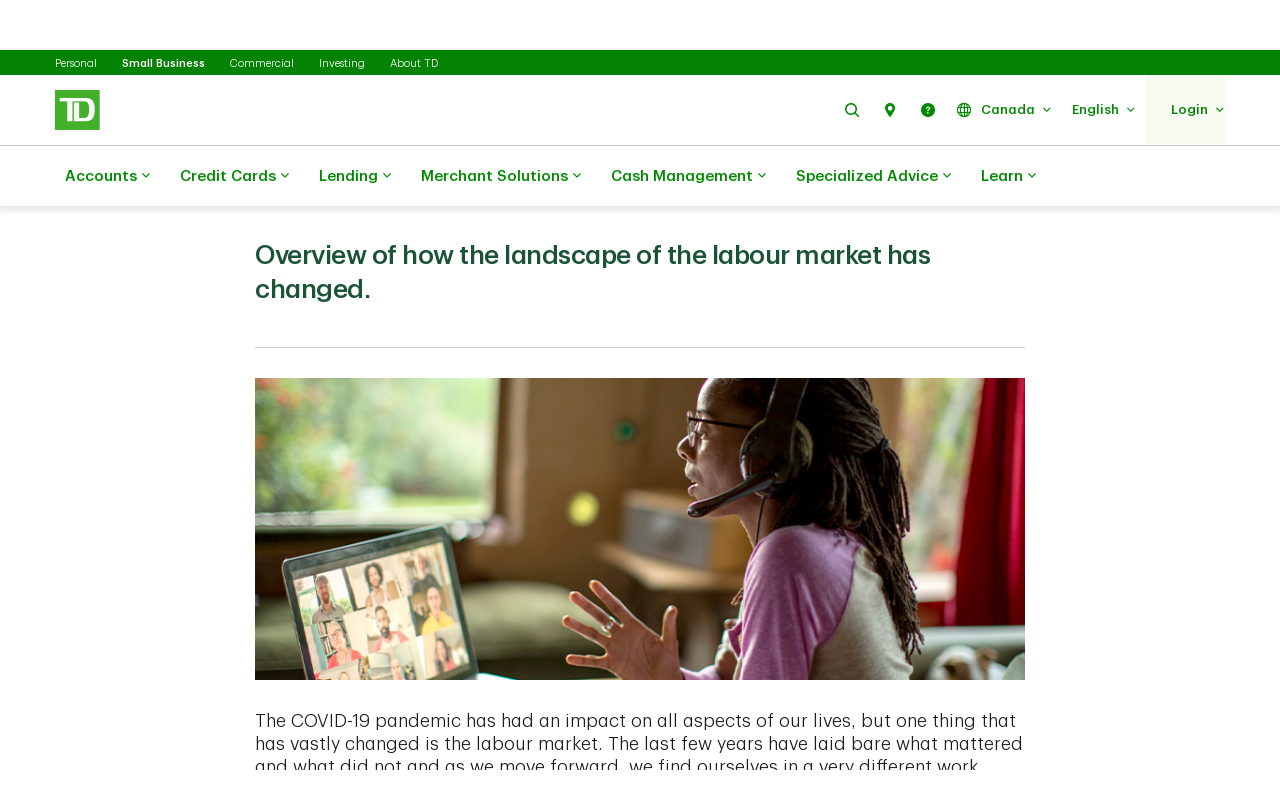

--- FILE ---
content_type: text/html;charset=utf-8
request_url: https://www.td.com/ca/en/business-banking/small-business/managing-your-business/understanding-the-labour-landscape
body_size: 31428
content:

<!DOCTYPE HTML>
<html lang="en-CA" xml:lang="en-CA">
    <head>
  
    
        <script defer="defer" type="text/javascript" src="https://rum.hlx.page/.rum/@adobe/helix-rum-js@%5E2/dist/micro.js" data-routing="p00000-e000000"></script>
<script src="https://cdn.cookielaw.org/consent/58bd9410-3537-402a-a626-f44d31eb8404/otSDKStub.js" data-document-language="true" type="text/javascript" charset="UTF-8" data-domain-script="58bd9410-3537-402a-a626-f44d31eb8404"></script>
        <script type="text/javascript">
            var isFirst = true;
            function OptanonWrapper() {
                if (isFirst) {
                    var launch = document.createElement("script");
                    launch.setAttribute("src", "https:\/\/assets.adobedtm.com\/178dbd5c3653\/c131ca167fd0\/launch\u002Dcfc5a69df492.min.js");
                    launch.setAttribute("async", "");
                    document.head.appendChild(launch);
                    isFirst = false;
                }
            }
        </script>
    

  
    
        
      
    
  
  
<meta charset="UTF-8"/>


  <title>Understanding the Changing Landscape of Labour | TD </title>





<meta name="template" content="ca-small-business-generic-page-template"/>
<meta name="viewport" content="width=device-width, initial-scale=1"/>








    
    
    
    <link href="https://www.td.com/ca/en/business-banking/small-business/managing-your-business/understanding-the-labour-landscape" rel="canonical"/>
    <meta property="og:url" content="https://www.td.com/ca/en/business-banking/small-business/managing-your-business/understanding-the-labour-landscape"/>
    <meta property="og:image" content="https://www.td.com/content/dam/tdcom/shared/social-media-thumbnail.png"/>
    <meta property="og:type" content="webiste"/>
    <meta property="og:title" content="Understanding the Changing Landscape of Labour | TD"/>
    
    



    
    
<link rel="stylesheet" href="/etc.clientlibs/tdsite/clientlibs/clientlib-base.lc-1765974797902-lc.min.css" type="text/css">















    <script type="text/javascript">
        var province_list = "{\x22provinces\x22:[{\x22name\x22:\x22Alberta\x22,\x22key\x22:\x22AB\x22,\x22redirectUrl\x22:\x22\x22,\x22defaultProvince\x22:false,\x22blockedProvince\x22:false},{\x22name\x22:\x22British Columbia\x22,\x22key\x22:\x22BC\x22,\x22redirectUrl\x22:\x22\x22,\x22defaultProvince\x22:false,\x22blockedProvince\x22:false},{\x22name\x22:\x22Manitoba\x22,\x22key\x22:\x22MB\x22,\x22redirectUrl\x22:\x22\x22,\x22defaultProvince\x22:false,\x22blockedProvince\x22:false},{\x22name\x22:\x22New Brunswick\x22,\x22key\x22:\x22NB\x22,\x22redirectUrl\x22:\x22\x22,\x22defaultProvince\x22:false,\x22blockedProvince\x22:false},{\x22name\x22:\x22Newfoundland and Labrador\x22,\x22key\x22:\x22NL\x22,\x22redirectUrl\x22:\x22\x22,\x22defaultProvince\x22:false,\x22blockedProvince\x22:false},{\x22name\x22:\x22Northwest Territories\x22,\x22key\x22:\x22NT\x22,\x22redirectUrl\x22:\x22\x22,\x22defaultProvince\x22:false,\x22blockedProvince\x22:false},{\x22name\x22:\x22Nova Scotia\x22,\x22key\x22:\x22NS\x22,\x22redirectUrl\x22:\x22\x22,\x22defaultProvince\x22:false,\x22blockedProvince\x22:false},{\x22name\x22:\x22Nunavut\x22,\x22key\x22:\x22NU\x22,\x22redirectUrl\x22:\x22\x22,\x22defaultProvince\x22:false,\x22blockedProvince\x22:false},{\x22name\x22:\x22Ontario\x22,\x22key\x22:\x22ON\x22,\x22redirectUrl\x22:\x22\x22,\x22defaultProvince\x22:false,\x22blockedProvince\x22:false},{\x22name\x22:\x22Prince Edward Island\x22,\x22key\x22:\x22PE\x22,\x22redirectUrl\x22:\x22\x22,\x22defaultProvince\x22:false,\x22blockedProvince\x22:false},{\x22name\x22:\x22Quebec\x22,\x22key\x22:\x22QC\x22,\x22redirectUrl\x22:\x22\x22,\x22defaultProvince\x22:false,\x22blockedProvince\x22:false},{\x22name\x22:\x22Saskatchewan\x22,\x22key\x22:\x22SK\x22,\x22redirectUrl\x22:\x22\x22,\x22defaultProvince\x22:false,\x22blockedProvince\x22:false},{\x22name\x22:\x22Yukon\x22,\x22key\x22:\x22YT\x22,\x22redirectUrl\x22:\x22\x22,\x22defaultProvince\x22:false,\x22blockedProvince\x22:false}]}";
        var provinceCityPage = "false";
        var ratesAPIInfo = "{\x22rates\x22:[]}";
        var provinceEnabled = false;
		var loggedInStateApiURL = "";
		var geoAPIEndPoint ="getProvinceData";
		var geoLocationLang = "en";
		var targetedCountryName = "ca";
		var pageVersion ="6.2.18.2026_0113_1194043_0007312533";
		var disclaimersMap = "{\x22disclaimerBeanWrapperList\x22:[]}";
        var userSegment = "";
		var provinceChangeMsg = false;
		var personalizationEnabled = "";
		var province = "";
		var chatIconEnabled = true;
        var genesysAPI = "https:\/\/chat.prd.td.com\/chat\/widget\/configurations";
        var genesysUserDataConfig = "{\x22genesysUserData\x22:[]}";
        var genesysHeaderConfig ={"x-client-api-key": "55b1f3137fe72cfb553142325212d0d0","x-lob": "TDI_PS","x-language-cd": ""};
        var stylesheetURL = "https:\/\/chat.prd.td.com\/chat\/css\/cx\u002Dtheme\u002Dgreen.css";
		var campaignId ="";
		var chatExceptionList = "{\x22chatExceptionData\x22:[]}";
    </script> 
	<!-- Adding this code to smoke test branch io component on QA -->
	
		
	


	<link rel="preconnect" href="https://nexus.ensighten.com/"/>

	<link rel="preconnect" href="https://assets.adobedtm.com/"/>

	<link rel="preconnect" href="https://www.googletagmanager.com/"/>

	<link rel="preconnect" href="https://connect.facebook.net/"/>

	<link rel="preconnect" href="https://facebook.com"/>

	<link rel="preconnect" href="https://api.schemaapp.com"/>

	<link rel="preconnect" href="https://td.intelliresponse.com"/>


    
    

    

    
    



    
    
<link rel="stylesheet" href="/etc.clientlibs/tdsite/clientlibs/clientlib-emerald.lc-1765974797902-lc.min.css" type="text/css">



    






  
       <script type="text/javascript" src="https://nexus.ensighten.com/tdb/aem-tdct-public-privacy-ot/Bootstrap.js"></script>
  






     <script type="text/javascript">
       ;(function(win, doc, style, timeout) {
         var STYLE_ID = 'at-body-style';
         function getParent() {
           return doc.getElementsByTagName('head')[0];
         }
         function addStyle(parent, id, def) {
           if (!parent) {
             return;
           }
           var style = doc.createElement('style');
           style.id = id;
           style.innerHTML = def;
           parent.appendChild(style);
         }
         function removeStyle(parent, id) {
           if (!parent) {
             return;
           }
           var style = doc.getElementById(id);
           if (!style) {
             return;
           }
           parent.removeChild(style);
         }
         addStyle(getParent(), STYLE_ID, style);
         setTimeout(function() {
           removeStyle(getParent(), STYLE_ID);
         }, timeout);
       }(window, document, "#id-hero-banner {opacity: 0 !important}", 3000));
     </script>
     

     
     <script data-adobe-client-data-layers="tms_tag">
           window.tms_tag = window.tms_tag || [];
     </script>
     






    <script type="text/javascript">
        var pageLoadData = "{\x22site\x22:{\x22environment\x22:\x22production\x22,\x22publishDate\x22:\x2216\/01\/2023\x22,\x22language\x22:\x22ca\u002Den\x22},\x22page\x22:{\x22section\x22:\x22public\u002Dsite\x22,\x22subSection\x22:\x22business\u002Dbanking\x22},\x22event\x22:\x22pageLoad\x22}";
        
        function linkClickPush(linkName) {
	        tms_tag.push({
		        "event": "linkClick",
                "link": {
                    "name": linkName,
		            "type": "button"
                }
	        });
        }
   </script>






<link rel="shortcut icon" href="/etc.clientlibs/tdsite/clientlibs/clientlib-wealth/resources/images/favicon.ico" type="image/vnd.microsoft.icon"/>

</head>
    <body class="page basicpage" id="page-6ca4f05cc1" data-cmp-data-layer-enabled>
        <script>
          window.adobeDataLayer = window.adobeDataLayer || [];
          adobeDataLayer.push({
              page: JSON.parse("{\x22page\u002D6ca4f05cc1\x22:{\x22@type\x22:\x22tdsite\/components\/page\x22,\x22repo:modifyDate\x22:\x222024\u002D03\u002D05T17:14:59Z\x22,\x22dc:title\x22:\x22Understanding the Changing Landscape of Labour | TD\x22,\x22xdm:template\x22:\x22\/conf\/tdsite\/settings\/wcm\/templates\/ca\u002Dsmall\u002Dbusiness\u002Dgeneric\u002Dpage\u002Dtemplate\x22,\x22xdm:language\x22:\x22en\u002DCA\x22,\x22xdm:tags\x22:[],\x22repo:path\x22:\x22\/content\/tdcom\/ca\/en\/business\u002Dbanking\/small\u002Dbusiness\/managing\u002Dyour\u002Dbusiness\/understanding\u002Dthe\u002Dlabour\u002Dlandscape.html\x22}}"),
              event:'cmp:show',
              eventInfo: {
                  path: 'page.page\u002D6ca4f05cc1'
              }
          });
        </script>
        
        
            




            



            
<div class="root container responsivegrid">

    
    
    
    <div id="container-ac3a0feb83" class="cmp-container">
        
        <header class="experiencefragment">
<div id="experiencefragment-a1f80d845e" class="cmp-experiencefragment cmp-experiencefragment--navigation-header">


    
    
    
    <div id="container-df86df4d89" class="cmp-container">
        
        <div class="header-site-utility-nav">

    


    <a href="#main" class="site-utility-nav--skip-nav">Skip to main content</a>
        <div class="cmp-site-utility-nav">
            <div class="cmp-site-utility-nav__segment">
                
    <ul>
            <li id="site-utility-nav-segment-desktop-personal">
                <a href="/ca/en/personal-banking">Personal</a>
            </li>
    
            <li id="site-utility-nav-segment-desktop-smallbusiness" class="active">
                <a href="/ca/en/business-banking/small-business">Small Business<span class="visually-hidden">Selected</span></a>
            </li>
    
            <li id="site-utility-nav-segment-desktop-commercial">
                <a href="/ca/en/commercial-banking">Commercial</a>
            </li>
    
            <li id="site-utility-nav-segment-desktop-investing">
                <a href="/ca/en/investing">Investing</a>
            </li>
    
            <li id="site-utility-nav-segment-desktop-abouttd">
                <a href="/ca/en/about-td">About TD</a>
            </li>
    </ul>

            </div>
            <div class="cmp-site-utility-nav__nav-main">
            <div class="cmp-site-utility-nav__logo" id="td-shield-desktop">
                <a href="/ca/en/business-banking/small-business" tabindex="0">
                    <img src="/content/dam/tdct/images/navigation-header-and-footer/td-logo-desktop.png" alt="TD Canada Trust"/>
                    
                </a>
            </div>
            <div class="cmp-site-utility-nav__nav">
                <div class="cmp-site-utility-nav__container">
                    <nav aria-label="header utility bar menu">
                        <ul class="cmp-site-utility-nav__menu">
                            
    <li class="cmp-site-utility-nav__menu-item cmp-site-utility-nav__search cmp-site-utility-nav__hide-label">
        <a class="cmp-site-utility-nav__menu-link" role="button" tabindex="0">
            <span class="td-icon td-icon-search" aria-hidden="true"></span>
            <span class="cmp-site-utility-nav__label">Search</span>
        </a>
    </li>
    <li id="site-utility-nav-desktop-findus" class="cmp-site-utility-nav__menu-item cmp-site-utility-nav__selfhelp cmp-site-utility-nav__hide-label">
        <a class="cmp-site-utility-nav__menu-link" href="/ca/en/business-banking/branch-locator" role="button">
            <span class="td-icon td-icon-location" aria-hidden="true"></span>
            <span class="cmp-site-utility-nav__label">Find Us</span>
        </a>
    </li>
<li id="site-utility-nav-desktop-help" class="cmp-site-utility-nav__menu-item cmp-site-utility-nav__selfhelp cmp-site-utility-nav__hide-label">
        <a class="cmp-site-utility-nav__menu-link" href="/ca/en/personal-banking/help-centre" role="button">
            <span class="td-icon td-icon-help" aria-hidden="true"></span>
            <span class="cmp-site-utility-nav__label">Help</span>
        </a>
    </li>


                            
    <li class="cmp-site-utility-nav__menu-item cmp-site-utility-nav__country">
        <a class="cmp-site-utility-nav__menu-link" role="button" tabindex="0" aria-expanded="false">
            
                
                    <span class="td-icon td-icon-globeOutlined" aria-hidden="true"></span>
                
                <span class="cmp-site-utility-nav__label">Canada</span>
                <span class="icon-caret" aria-hidden="true"></span>
            
        
            
        </a>
        <div class="cmp-site-utility-nav__sub-menu" aria-label="Country">
            <div class="cmp-site-utility-nav__cols">
                <div>
                    <ul>
                        <li id="site-utility-country-desktop-canada" class="active">
                            <a id="country1" class="cmp-site-utility-nav__sub-menu-link">
                                <img src="/content/dam/tdct/images/business-banking/country-ca-en.png" alt/>Canada
                                
                                    <span class="td-icon td-icon-checkMark selected" aria-hidden="true"></span>
                                    <span class="visually-hidden">Selected country</span>
                                
                            </a>
                        </li>
                    
                        <li id="site-utility-country-desktop-unitedstates">
                            <a href="/us/en/small-business" id="country2" class="cmp-site-utility-nav__sub-menu-link">
                                <img src="/content/dam/tdct/images/business-banking/country-us-en.png" alt/>United States
                                
                            </a>
                        </li>
                    </ul>
                </div>
            </div>
        </div>
    </li>

                            
    <!-- AEM Note: for region dropdown -->
    

                            
    <!-- AEM Note: for language dropdown -->
    
        <li class="cmp-site-utility-nav__menu-item cmp-site-utility-nav__language">
            <a class="cmp-site-utility-nav__menu-link" role="button" tabindex="0" aria-expanded="false">
                
                    <span class="cmp-site-utility-nav__label">English</span>
                    <span class="icon-caret" aria-hidden="true"></span>
                
            
                
            
                
            
                
            </a>
            <div class="cmp-site-utility-nav__sub-menu" aria-label="Language">
                <div class="cmp-site-utility-nav__cols">
                    <div>
                        <ul>
                            <li id="site-utility-language-desktop-en" lang="en" class="active">
                                <a href="#" id="language1" class="cmp-site-utility-nav__sub-menu-link">
                                    English
                                    
                                        <span class="td-icon td-icon-checkMark selected" aria-hidden="true"></span>
                                        <span class="visually-hidden">Select Language</span>
                                    
                                </a>
                            </li>
                        
                            <li id="site-utility-language-desktop-fr" lang="fr">
                                <a href="/ca/fr/entreprises/petite-entreprise/gestion-de-votre-entreprise/comprendre-le-contexte-du-marche-du-travail" id="language2" class="cmp-site-utility-nav__sub-menu-link">
                                    Français
                                    
                                </a>
                            </li>
                        
                            <li id="site-utility-language-desktop-zhhans" lang="zh-hans">
                                <a href="https://zh.td.com/ca/en/business-banking/small-business/managing-your-business/understanding-the-labour-landscape" id="language3" class="cmp-site-utility-nav__sub-menu-link">
                                    简体中文
                                    
                                </a>
                            </li>
                        
                            <li id="site-utility-language-desktop-zhhant" lang="zh-hant">
                                <a href="https://zt.td.com/ca/en/business-banking/small-business/managing-your-business/understanding-the-labour-landscape" id="language4" class="cmp-site-utility-nav__sub-menu-link">
                                    繁體中文
                                    
                                </a>
                            </li>
                        </ul>
                    </div>
                </div>
            </div>
        </li>
    

                            
    <li id="site-utility-desktop-login" class="cmp-site-utility-nav__menu-item cmp-site-utility-nav__login cmp-site-utility-nav__bg-green">
        <a class="cmp-site-utility-nav__menu-link" role="button" tabindex="0" aria-expanded="false">
            <span class="cmp-site-utility-nav__label">Login</span><span class="icon-caret" aria-hidden="true"></span>
        </a>
        <div class="cmp-site-utility-nav__sub-menu" aria-label="Login">
                
    <div class="cmp-site-utility-nav__cols">
        <div>
            <ul>
                <li id="unauthenticated-desktop-myaccounts">
                    <a class="cmp-site-utility-nav__sub-menu-link" href="/ca/en/business-banking/small-business/my-accounts" target="_self" rel="noopener noreferrer">My Accounts</a>
                </li>
            
                <li id="unauthenticated-desktop-tdbusinesscentral">
                    <a class="cmp-site-utility-nav__sub-menu-link" href="https://businesscentral.td.com/bzc/access/management/initialize?lang=en_CA" target="_self" rel="noopener noreferrer">TD Business Central™</a>
                </li>
            
                <li id="unauthenticated-desktop-tdmerchantinsights">
                    <a class="cmp-site-utility-nav__sub-menu-link" href="https://authentication.td.com/uap-ui/?consumer=mde&locale=en_CA#/uap/login" target="_self" rel="noopener noreferrer">TD Merchant Insights</a>
                </li>
            
                <li id="unauthenticated-desktop-easyweb">
                    <a class="cmp-site-utility-nav__sub-menu-link" href="https://easyweb.td.com/" target="_self" rel="noopener noreferrer">EasyWeb</a>
                </li>
            
                <li id="unauthenticated-desktop-webbusinessbanking">
                    <a class="cmp-site-utility-nav__sub-menu-link" href="https://businessbanking.tdcommercialbanking.com/WBB/LoginDisplay" target="_self" rel="noopener noreferrer">Web Business Banking</a>
                </li>
            
                <li id="unauthenticated-desktop-webbroker">
                    <a class="cmp-site-utility-nav__sub-menu-link" href="https://webbroker.td.com/" target="_self" rel="noopener noreferrer">WebBroker</a>
                </li>
            
                <li id="unauthenticated-desktop-usbanking">
                    <a class="cmp-site-utility-nav__sub-menu-link" href="/us/en/small-business" target="_self" rel="noopener noreferrer">U.S. Banking</a>
                </li>
            
                <li id="unauthenticated-desktop-tdfx">
                    <a class="cmp-site-utility-nav__sub-menu-link" href="https://deal.tdsecurities.com/tdfx/login#/" target="_self" rel="noopener noreferrer">TDFX</a>
                </li>
            </ul>
        </div>
    </div>
    

        </div>
    </li>
    
    <li class="cmp-site-utility-nav__menu-item  cmp-site-utility-nav__profile cmp-site-utility-nav__bg-green hidden">
        <a class="cmp-site-utility-nav__menu-link" role="button" tabindex="0" aria-expanded="false">
            <span class="cmp-site-utility-nav__label">My Accounts</span><span class="icon-caret" aria-hidden="true"></span>
        </a>
        <div class="cmp-site-utility-nav__sub-menu">
            <div class="cmp-site-utility-nav__cols">
                <div>
                    <h3 class="multi-col__column-title">Online Services</h3>
                    <ul>
                        <li id="authenticated-desktop-tdbusinesscentral">
                            <a class="cmp-site-utility-nav__sub-menu-link" href="https://businesscentral.td.com/bzc/access/management/initialize?lang=en_CA" target="_self">TD Business Central</a>
                        </li>
                    
                        <li id="authenticated-desktop-tdmerchantinsights">
                            <a class="cmp-site-utility-nav__sub-menu-link" href="https://authentication.td.com/uap-ui/?consumer=mde&locale=en_CA#/uap/login" target="_self">TD Merchant Insights</a>
                        </li>
                    
                        <li id="authenticated-desktop-easyweb">
                            <a class="cmp-site-utility-nav__sub-menu-link" href="/bin/easyweb/transfer?RequestedPage=PFS" target="_self">EasyWeb</a>
                        </li>
                    
                        <li id="authenticated-desktop-webbusinessbanking">
                            <a class="cmp-site-utility-nav__sub-menu-link" href="https://businessbanking.tdcommercialbanking.com/WBB/LoginDisplay" target="_self">Web Business Banking</a>
                        </li>
                    
                        <li id="authenticated-desktop-webbroker">
                            <a class="cmp-site-utility-nav__sub-menu-link" href="/bin/easyweb/transfer?RequestedPage=WBK" target="_self">WebBroker</a>
                        </li>
                    
                        <li id="authenticated-desktop-usbanking">
                            <a class="cmp-site-utility-nav__sub-menu-link" href="/us/en/small-business" target="_self">U.S. Banking</a>
                        </li>
                    
                        <li id="authenticated-desktop-tdfx">
                            <a class="cmp-site-utility-nav__sub-menu-link" href="https://deal.tdsecurities.com/tdfx/login#/" target="_self">TDFX</a>
                        </li>
                    </ul>
                </div>
            </div>
        </div>
    </li>
    <li class="cmp-site-utility-nav__menu-item cmp-site-utility-nav__logout cmp-site-utility-nav__bg-green hidden">
        <a href="/bin/easyweb/transfer?RequestedPage=OUT" class="cmp-site-utility-nav__menu-link">
            <span class="cmp-site-utility-nav__label">Logout</span>
        </a>
    </li>


                        </ul>
                    </nav>
                </div>
            </div>
            
    <div class="cmp-site-utility-nav__search-container" data-search-config='{"minSearchLength":2,"apiURL":"https://td.intelliresponse.com", "interfaceID":"17", "noOfSuggestionToDisplay":"4" , "buttonUrl": "/content/tdcom/ca/en/business-banking/search"}'>
        <div class="cmp-site-utility-nav__search-engine">
            <div class="cmp-site-utility-nav__search-box">
                <input type="text" class="cmp-site-utility-nav__search-input" name="query" aria-label="Search" autocomplete="off" placeholder="Search"/>
                <span class="td-icon td-icon-search cmp-site-utility-nav__search-icon" aria-hidden="true"></span>
                <input type="submit" value="query" class="cmp-site-utility-nav__search-submit"/>
                <div class="cmp-site-utility-nav__suggestion-dropdown hidden"></div>
            </div>
            <button class="cmp-site-utility-nav__close-button" aria-label="Close search">
                <span class="td-icon td-icon-close"></span>
            </button>
        </div>
    </div>

            </div>
        </div>
    <div id="header-nav-links-desktop" class="cmp-experiencefragment cmp-experiencefragment--header-navigation-links desktop-header-nav-links">


    
    
    
    <div id="container-089e660569" class="cmp-container">
        
        <div class="header-site-navigation-links">
    



<div class="cmp-header-site-navigation-links--full-width editmodeNavigation">
    <div class="cmp-header-site-navigation-links">
        <nav class="cmp-header-site-navigation-links__nav" aria-label="main menu">
            <ul class="cmp-header-site-navigation-links__menu">
                
                <li class="cmp-header-site-navigation-links__menu-item">
                    <a href="#" class="cmp-header-site-navigation-links__menu-link" aria-haspopup="true" aria-expanded="false">
                        <span class="td-icon-wrapper" aria-hidden="true"><span class="td-icon td-icon-accounts"></span></span>
                        Accounts
                        <span class="td-icon td-icon-rightCaret mobile-icon"></span>
                        <span class="icon nav-chevron-icon" aria-hidden="true"></span>
                    </a>
                    <div class="cmp-header-site-navigation-links__menu-go-back">
                        <a class="cmp-header-site-navigation-links__menu-go-back-link" tabindex="0">
                            <span class="td-icon td-icon-arrowLeft" aria-hidden="true"></span> <span>Go Back</span>
                        </a>
                    </div>
                    <span class="cmp-header-site-navigation-links__menu-link-mobile">Accounts</span>
                    
                    <div class="cmp-header-site-navigation-links__menu-flyout ">
                        <div>
                            <a role="button" class="cmp-header-site-navigation-links__close-flyout" tabindex="0">
                                <span>Close</span> <span class="td-icon td-icon-close" aria-hidden="true"></span>
                            </a>
                            <ul>
                                <li class="cmp-header-site-navigation-links__menu-flyout-item">
                                    
                                        <div class="container_334527 responsivegrid">


<div class="aem-Grid aem-Grid--12 aem-Grid--default--12 ">
    
    <div class="container responsivegrid cmp-container-inner-gutter-none aem-GridColumn aem-GridColumn--default--12">

    
    
    
    <div id="container-c27bba00f6" class="cmp-container">
        
        <div class="NumberedList-Two-Column"><div>




















<div class="cmp-multi-col-list " id="flyout-menu--accounts" data-max-height="1000">
    
    <ul class="cmp-text">
        <li class="cmp-multi-col-list__col">
        <div class="cmp-list__title">
            <p><span class="h3">Business Accounts </span><span class='td-icon-wrapper' aria-hidden='true'><span class='td-icon td-icon-downCaret'></span></span></p>

        </div>
        <ul>
<li><span class="td-link-action"><a href="/ca/en/business-banking/small-business/bank-accounts">Accounts overview</a></span></li>
<li><span class="td-link-action"><a href="/ca/en/business-banking/small-business/browse-all-business-bank-accounts">Explore all accounts</a></span></li>
<li><a href="/ca/en/business-banking/small-business/bank-accounts/every-day-business-plan"><span class='td-icon-wrapper' aria-hidden='true'><span class='td-icon td-icon-business'></span></span>TD Every Day Business Plans</a></li>
<li><a href="/ca/en/business-banking/small-business/bank-accounts/basic-business-plan"><span class='td-icon-wrapper' aria-hidden='true'><span class='td-icon td-icon-smallBusiness'></span></span>TD Basic Business Plan</a></li>
<li><a href="/ca/en/business-banking/small-business/bank-accounts/unlimited-business-plan"><span class='td-icon-wrapper' aria-hidden='true'><span class='td-icon td-icon-manageMoney'></span></span>TD Unlimited Business Plan</a></li>
<li><a href="/ca/en/business-banking/small-business/bank-accounts/business-savings-account"><span class='td-icon-wrapper' aria-hidden='true'><span class='td-icon td-icon-savings'></span></span>Business Savings Account</a></li>
<li><a href="/ca/en/business-banking/small-business/bank-accounts/community-not-for-profit-plan"><span class='td-icon-wrapper' aria-hidden='true'><span class='td-icon td-icon-customers'></span></span>TD Community/Not-for-Profit Plans</a></li>
<li><a href="/ca/en/business-banking/small-business/bank-accounts/agriinvest-account"><span class='td-icon-wrapper' aria-hidden='true'><span class='td-icon td-icon-agriculture'></span></span>AgriInvest Account</a></li>
</ul>

        </li>
    
        <li class="cmp-multi-col-list__col">
        <div class="cmp-list__title">
            <p><span class="h3">U.S. Dollar Business Accounts </span><span class='td-icon-wrapper' aria-hidden='true'><span class='td-icon td-icon-downCaret'></span></span></p>

        </div>
        <ul>
<li><a href="/ca/en/business-banking/small-business/bank-accounts/us-dollar-every-day-business-plans">U.S. Dollar Everyday TD Business Plans</a></li>
<li><a href="/ca/en/business-banking/small-business/bank-accounts/us-dollar-basic-business-plan">U.S. Dollar TD Basic Business Plan</a></li>
<li><a href="/ca/en/business-banking/small-business/bank-accounts/us-dollar-unlimited-business-plan">U.S. Dollar TD Unlimited Business Plan</a></li>
<li><a href="/ca/en/business-banking/small-business/bank-accounts/us-dollar-community-plan">U.S. Dollar TD Community/Not-for-Profit Plans</a></li>
</ul>

        </li>
    
        <li class="cmp-multi-col-list__col">
        <div class="cmp-list__title">
            <p><span class="h3">Tools and Resources </span><span class='td-icon-wrapper' aria-hidden='true'><span class='td-icon td-icon-downCaret'></span></span></p>

        </div>
        <ul>
<li><span class="td-link-action"><a href="/ca/en/business-banking/how-to/small-business/tools-and-resources">Explore all resources and tools</a></span></li>
<li><a href="https://ix1.apps.td.com/sbas/">Account Discovery</a></li>
<li><a href="https://tdsmallbusinesstools.com/profit-increase.html">Profit Increase Calculator</a></li>
<li><a href="/ca/en/business-banking/small-business/payment-options/receiving/cheque-payment">Cheque Deposit Solutions</a></li>
<li><a href="https://tdsmallbusinesstools.com/Cashflow.html">TD Cashflow Calculator</a></li>
<li><a href="/ca/en/business-banking/how-to/small-business/tools-and-resources">Small Business Resource Centre</a></li>
</ul>

        </li>
    </ul>
    
</div>
</div>

    

</div>

        
    </div>

</div>
<div class="container responsivegrid cmp-container-inner-gutter-none aem-GridColumn aem-GridColumn--default--12">

    
    
    
    <div id="container-609dc24673" class="cmp-container">
        
        <div class="textimagectagrid-container cmp-product-description--secondary cmp-product-description--image-cta">


    <div class="cmp-product-description">
        <div class="cmp-product-description__container cmp-container-gutter-none">
            <ul class="cmp-product-description__data-slider" id="product-descSlider--1427049960" data-columnscount="3" data-mobileview="carousal" data-mobilecolumns="1" data-navposition="top">
                
                    <li class="slider-item">
                        <div class="grid-item">
                            <div>


<div class="aem-Grid aem-Grid--12 aem-Grid--default--12 ">
    
    <div class="custom-teaser teaser image-cta-3-2a aem-GridColumn aem-GridColumn--default--12"><div data-orderBy="imgfirstseq" class="cmp-teaser cmp-teaser-default">
    
        


  	<div aria-hidden="true" class="cmp-image cmp-teaser__image"></div>

  
   

        <div class="cmp-teaser__content">
            <div class="cmp-text cmp-teaser__title"><p style="text-align: left;">Book an appointment</p>
</div>
            <div class="cmp-text cmp-teaser__description">
        <p style="text-align: left;">Complete your information to have a TD Small Business Banking Specialist contact you.</p>
<p style="text-align: left;"><span class="td-link-action"><a href="/ca/en/business-banking/book-appointment#/appointment-type?type=sbb">Book now</a></span></p>

</div>
            </div>
    
    
    
	
    
</div>

    

</div>

    
</div>
</div>
                        </div>
                    </li>
                
                    <li class="slider-item">
                        <div class="grid-item">
                            <div>


<div class="aem-Grid aem-Grid--12 aem-Grid--default--12 ">
    
    <div class="custom-teaser teaser image-cta-3-2a aem-GridColumn aem-GridColumn--default--12"><div data-orderBy="imgfirstseq" class="cmp-teaser cmp-teaser-default">
    
        


  	<div aria-hidden="true" class="cmp-image cmp-teaser__image"></div>

  
   

        <div class="cmp-teaser__content">
            <div class="cmp-text cmp-teaser__title"><p style="text-align: left;">Get $300*</p>
</div>
            <div class="cmp-text cmp-teaser__description">
        <p style="text-align: left;">When you incorporate a business or register a business name—then open a TD Small Business Chequing Account. *Conditions apply.</p>
<p style="text-align: left;"><span class="td-link-action"><a href="/ca/en/business-banking/small-business/business-registration-offer">View offer</a></span></p>

</div>
            </div>
    
    
    
	
    
</div>

    

</div>

    
</div>
</div>
                        </div>
                    </li>
                
                    <li class="slider-item">
                        <div class="grid-item">
                            <div>


<div class="aem-Grid aem-Grid--12 aem-Grid--default--12 ">
    
    <div class="custom-teaser teaser image-cta-3-2a aem-GridColumn aem-GridColumn--default--12"><div data-orderBy="imgfirstseq" class="cmp-teaser cmp-teaser-default">
    
        


  	<div aria-hidden="true" class="cmp-image cmp-teaser__image"></div>

  
   

        <div class="cmp-teaser__content">
            <div class="cmp-text cmp-teaser__title"><p style="text-align: left;">Already have a TD Business Account?</p>
</div>
            <div class="cmp-text cmp-teaser__description">
        <p style="text-align: left;">Log in to get started with your business banking.</p>
<p style="text-align: left;"><span class="td-link-action"><a href="https://authentication.td.com/uap-ui/?consumer=easyweb&amp;locale=en_CA#/uap/login">Log in</a></span></p>

</div>
            </div>
    
    
    
	
    
</div>

    

</div>

    
</div>
</div>
                        </div>
                    </li>
                
            </ul>
            
        </div>
    </div>
</div>

        
    </div>

</div>

    
</div>
</div>

                                    
                                </li>
                            </ul>
                        </div>
                    </div>
                </li>
            
                
                <li class="cmp-header-site-navigation-links__menu-item">
                    <a href="#" class="cmp-header-site-navigation-links__menu-link" aria-haspopup="true" aria-expanded="false">
                        <span class="td-icon-wrapper" aria-hidden="true"><span class="td-icon td-icon-creditcards"></span></span>
                        Credit Cards
                        <span class="td-icon td-icon-rightCaret mobile-icon"></span>
                        <span class="icon nav-chevron-icon" aria-hidden="true"></span>
                    </a>
                    <div class="cmp-header-site-navigation-links__menu-go-back">
                        <a class="cmp-header-site-navigation-links__menu-go-back-link" tabindex="0">
                            <span class="td-icon td-icon-arrowLeft" aria-hidden="true"></span> <span>Go Back</span>
                        </a>
                    </div>
                    <span class="cmp-header-site-navigation-links__menu-link-mobile">Credit Cards</span>
                    
                    <div class="cmp-header-site-navigation-links__menu-flyout ">
                        <div>
                            <a role="button" class="cmp-header-site-navigation-links__close-flyout" tabindex="0">
                                <span>Close</span> <span class="td-icon td-icon-close" aria-hidden="true"></span>
                            </a>
                            <ul>
                                <li class="cmp-header-site-navigation-links__menu-flyout-item">
                                    
                                        <div class="container_814913 responsivegrid">


<div class="aem-Grid aem-Grid--12 aem-Grid--default--12 ">
    
    <div class="container responsivegrid cmp-container-inner-gutter-none aem-GridColumn aem-GridColumn--default--12">

    
    
    
    <div id="container-c926176434" class="cmp-container">
        
        <div class="NumberedList-Two-Column"><div>




















<div class="cmp-multi-col-list " id="flyout-menu--creditcards" data-max-height="1000">
    
    <ul class="cmp-text">
        <li class="cmp-multi-col-list__col">
        <div class="cmp-list__title">
            <p><span class="h3">Credit Cards </span><span class='td-icon-wrapper' aria-hidden='true'><span class='td-icon td-icon-downCaret'></span></span></p>

        </div>
        <ul>
<li><span class="td-link-action"><a href="/ca/en/business-banking/small-business/credit-cards">Explore all credit cards</a></span></li>
<li><span class="td-link-action"><a href="/ca/en/business-banking/small-business/credit-cards/compare-cards">Compare TD credit cards</a></span></li>
<li><a href="/ca/en/business-banking/small-business/credit-cards/business-travel-visa-card"><span class='td-icon-wrapper' aria-hidden='true'><span class='td-icon td-icon-travelRewards'></span></span>TD Business Travel Visa* Card</a></li>
<li><a href="/ca/en/business-banking/small-business/credit-cards/aeroplan-visa-business-card"><span class='td-icon-wrapper' aria-hidden='true'><span class='td-icon td-icon-aeroplanRondel'></span></span>TD Aeroplan Visa* Business Card</a></li>
<li><a href="/ca/en/business-banking/small-business/credit-cards/business-cash-back-visa-card"><span class='td-icon-wrapper' aria-hidden='true'><span class='td-icon td-icon-cashBack'></span></span>TD Business Cash Back Visa* Card</a></li>
<li><a href="/ca/en/business-banking/small-business/credit-cards/business-select-rate-visa-card"><span class='td-icon-wrapper' aria-hidden='true'><span class='td-icon td-icon-todaysRates'></span></span>TD Business Select Rate Visa* Card </a></li>
</ul>

        </li>
    
        <li class="cmp-multi-col-list__col">
        <div class="cmp-list__title">
            <p><span class="h3">Benefits </span><span class='td-icon-wrapper' aria-hidden='true'><span class='td-icon td-icon-downCaret'></span></span></p>

        </div>
        <ul>
<li><a href="/ca/en/business-banking/how-to/manage-my-business-credit-card/most-out-of-your-card">TD Visa Cheques &amp; Visa SavingsEdge Program</a></li>
<li><a href="/ca/en/business-banking/how-to/manage-my-business-credit-card/getting-started">Add Additional Cardholders</a></li>
<li><a href="/ca/en/business-banking/how-to/manage-my-business-credit-card/card-features?#tab4">TD Fraud Alerts</a></li>
<li><a href="/ca/en/personal-banking/products/credit-cards/starbucks">Earn 50% More Stars</a></li>
<li><a href="/ca/en/business-banking/how-to/manage-my-business-credit-card/perks-rewards">TD Rewards Points</a></li>
<li><a href="/ca/en/business-banking/how-to/manage-my-business-credit-card/most-out-of-your-card">Automatically Pay Bills</a></li>
</ul>

        </li>
    
        <li class="cmp-multi-col-list__col">
        <div class="cmp-list__title">
            <p><span class="h3">Resources and Tools </span><span class='td-icon-wrapper' aria-hidden='true'><span class='td-icon td-icon-downCaret'></span></span></p>

        </div>
        <ul>
<li><a href="/ca/en/business-banking/how-to/manage-my-business-credit-card/card-features">TD Visa* Mobile Alerts Service</a></li>
<li><a href="/ca/en/business-banking/how-to/manage-my-business-credit-card/most-out-of-your-card">Pre-authorized Payments</a></li>
<li><a href="/ca/en/personal-banking/products/credit-cards/business/card-management-tool">TD Card Management Tool</a></li>
</ul>

        </li>
    </ul>
    
</div>
</div>

    

</div>

        
    </div>

</div>
<div class="container responsivegrid cmp-container-inner-gutter-none aem-GridColumn aem-GridColumn--default--12">

    
    
    
    <div id="container-575151eed4" class="cmp-container">
        
        <div class="textimagectagrid-container cmp-product-description--secondary cmp-product-description--image-cta">


    <div class="cmp-product-description">
        <div class="cmp-product-description__container cmp-container-gutter-none">
            <ul class="cmp-product-description__data-slider" id="product-descSlider-739978903" data-columnscount="3" data-mobileview="carousal" data-mobilecolumns="1" data-navposition="top">
                
                    <li class="slider-item">
                        <div class="grid-item">
                            <div>


<div class="aem-Grid aem-Grid--12 aem-Grid--default--12 ">
    
    <div class="custom-teaser teaser image-cta-3-2a aem-GridColumn aem-GridColumn--default--12"><div data-orderBy="imgfirstseq" class="cmp-teaser cmp-teaser-default">
    
        


  	<div aria-hidden="true" class="cmp-image cmp-teaser__image"></div>

  
   

        <div class="cmp-teaser__content">
            <div class="cmp-text cmp-teaser__title"><p style="text-align: left;">Book an appointment</p>
</div>
            <div class="cmp-text cmp-teaser__description">
        <p style="text-align: left;">Speak with a TD Business Banking Specialist.</p>
<p style="text-align: left;"><span class="td-link-action"><a href="/ca/en/business-banking/book-appointment#/appointment-type?type=sbb&category=Business%2520Borrowing">Book now</a></span></p>

</div>
            </div>
    
    
    
	
    
</div>

    

</div>

    
</div>
</div>
                        </div>
                    </li>
                
                    <li class="slider-item">
                        <div class="grid-item">
                            <div>


<div class="aem-Grid aem-Grid--12 aem-Grid--default--12 ">
    
    <div class="custom-teaser teaser image-cta-3-2a aem-GridColumn aem-GridColumn--default--12"><div data-orderBy="imgfirstseq" class="cmp-teaser cmp-teaser-default">
    
        


  	<div aria-hidden="true" class="cmp-image cmp-teaser__image"></div>

  
   

        <div class="cmp-teaser__content">
            <div class="cmp-text cmp-teaser__title"><p style="text-align: left;">Earn up to 180,000 TD Rewards Points</p>
</div>
            <div class="cmp-text cmp-teaser__description">
        <p style="text-align: left;">TD Business Travel Visa* Card. Conditions apply.</p>
<p style="text-align: left;"><span class="td-link-action"><a href="/ca/en/business-banking/small-business/credit-cards/business-travel-visa-card">Learn more</a></span></p>

</div>
            </div>
    
    
    
	
    
</div>

    

</div>

    
</div>
</div>
                        </div>
                    </li>
                
                    <li class="slider-item">
                        <div class="grid-item">
                            <div>


<div class="aem-Grid aem-Grid--12 aem-Grid--default--12 ">
    
    <div class="custom-teaser teaser image-cta-3-2a aem-GridColumn aem-GridColumn--default--12"><div data-orderBy="imgfirstseq" class="cmp-teaser cmp-teaser-default">
    
        


  	<div aria-hidden="true" class="cmp-image cmp-teaser__image"></div>

  
   

        <div class="cmp-teaser__content">
            <div class="cmp-text cmp-teaser__title"><p style="text-align: left;">Up to 60,000 Aeroplan® points</p>
</div>
            <div class="cmp-text cmp-teaser__description">
        <p style="text-align: left;">Could be yours with TD® Aeroplan® Visa* Business Card. Conditions apply.</p>
<p style="text-align: left;"><span class="td-link-action"><a href="/ca/en/business-banking/small-business/credit-cards/aeroplan-visa-business-card">Learn more</a></span></p>

</div>
            </div>
    
    
    
	
    
</div>

    

</div>

    
</div>
</div>
                        </div>
                    </li>
                
            </ul>
            
        </div>
    </div>
</div>

        
    </div>

</div>

    
</div>
</div>

                                    
                                </li>
                            </ul>
                        </div>
                    </div>
                </li>
            
                
                <li class="cmp-header-site-navigation-links__menu-item">
                    <a href="#" class="cmp-header-site-navigation-links__menu-link" aria-haspopup="true" aria-expanded="false">
                        <span class="td-icon-wrapper" aria-hidden="true"><span class="td-icon td-icon-borrowing"></span></span>
                        Lending
                        <span class="td-icon td-icon-rightCaret mobile-icon"></span>
                        <span class="icon nav-chevron-icon" aria-hidden="true"></span>
                    </a>
                    <div class="cmp-header-site-navigation-links__menu-go-back">
                        <a class="cmp-header-site-navigation-links__menu-go-back-link" tabindex="0">
                            <span class="td-icon td-icon-arrowLeft" aria-hidden="true"></span> <span>Go Back</span>
                        </a>
                    </div>
                    <span class="cmp-header-site-navigation-links__menu-link-mobile">Lending</span>
                    
                    <div class="cmp-header-site-navigation-links__menu-flyout ">
                        <div>
                            <a role="button" class="cmp-header-site-navigation-links__close-flyout" tabindex="0">
                                <span>Close</span> <span class="td-icon td-icon-close" aria-hidden="true"></span>
                            </a>
                            <ul>
                                <li class="cmp-header-site-navigation-links__menu-flyout-item">
                                    
                                        <div class="container_283905 responsivegrid">


<div class="aem-Grid aem-Grid--12 aem-Grid--default--12 ">
    
    <div class="container responsivegrid cmp-container-inner-gutter-none aem-GridColumn aem-GridColumn--default--12">

    
    
    
    <div id="container-407d2ea6af" class="cmp-container">
        
        <div class="NumberedList-Two-Column"><div>




















<div class="cmp-multi-col-list " id="flyout-menu--lending" data-max-height="1000">
    
    <ul class="cmp-text">
        <li class="cmp-multi-col-list__col">
        <div class="cmp-list__title">
            <p><span class="h3">Lending </span><span class='td-icon-wrapper' aria-hidden='true'><span class='td-icon td-icon-downCaret'></span></span></p>

        </div>
        <ul>
<li><span class="td-link-action"><a href="/ca/en/business-banking/small-business/credit/borrowing/#tab2">Explore Short-Term Solutions</a></span></li>
<li><span class="td-link-action"><a href="/ca/en/business-banking/small-business/credit/borrowing/#tab3">Explore Medium- to Long-Term Solutions</a></span></li>
<li><a href="/ca/en/business-banking/small-business/credit/canada-small-business-financing-loan"><span class='td-icon-wrapper' aria-hidden='true'><span class='td-icon td-icon-borrowing'></span></span>Canada Small Business Financing Loan (CSBFL)</a></li>
<li><a href="/ca/en/business-banking/small-business/credit/canada-small-business-financing-line-of-credit"><span class='td-icon-wrapper' aria-hidden='true'><span class='td-icon td-icon-lineOfCredit'></span></span>Canada Small Business Financing Line of Credit (CSB LOC)</a></li>
<li><a href="/ca/en/business-banking/small-business/credit/business-accelerator-loan-program"><span class='td-icon-wrapper' aria-hidden='true'><span class='td-icon td-icon-borrowingSolutions'></span></span>Business Accelerator Loan Program (BALP)</a></li>
<li><a href="/ca/en/business-banking/small-business/credit/business-mortgage"><span class='td-icon-wrapper' aria-hidden='true'><span class='td-icon td-icon-financeSmallBusiness'></span></span>TD Business Mortgage</a></li>
<li><a href="/ca/en/business-banking/small-business/credit/borrowing/business-overdraft-protection"><span class='td-icon-wrapper' aria-hidden='true'><span class='td-icon td-icon-insurance'></span></span>TD Business Overdraft Protection</a></li>
</ul>

        </li>
    
        <li class="cmp-multi-col-list__col">
        <div class="cmp-list__title">
            <p><span class="h3">Services and Resources </span><span class='td-icon-wrapper' aria-hidden='true'><span class='td-icon td-icon-downCaret'></span></span></p>

        </div>
        <ul>
<li><a href="/ca/en/business-banking/small-business/credit-life-insurance">TD Business Credit Protection</a></li>
<li><a href="/ca/en/business-banking/solutions/small-business/currency-exchange">Foreign Exchange Services</a></li>
<li><a href="/ca/en/business-banking/small-business/credit/agricultural-solutions">Agriculture Lending Solutions</a></li>
<li><a href="/ca/en/business-banking/small-business/find-government-funding-and-grants">Government Funding Options</a></li>
<li><a href="https://tdsmallbusinesstools.com/profit-increase.html">Profit Increase Calculator</a></li>
<li><a href="https://tdsmallbusinesstools.com/Cashflow.html">TD Cashflow Calculator</a></li>
<li><a href="https://tdsmallbusinesstools.com/loan.html">Loan Calculator</a></li>
</ul>

        </li>
    </ul>
    
</div>
</div>

    

</div>

        
    </div>

</div>
<div class="container responsivegrid cmp-container-inner-gutter-none aem-GridColumn aem-GridColumn--default--12">

    
    
    
    <div id="container-dbbf6e3d16" class="cmp-container">
        
        <div class="textimagectagrid-container cmp-product-description--secondary cmp-product-description--image-cta">


    <div class="cmp-product-description">
        <div class="cmp-product-description__container cmp-container-gutter-none">
            <ul class="cmp-product-description__data-slider" id="product-descSlider-1439782312" data-columnscount="3" data-mobileview="carousal" data-mobilecolumns="1" data-navposition="top">
                
                    <li class="slider-item">
                        <div class="grid-item">
                            <div>


<div class="aem-Grid aem-Grid--12 aem-Grid--default--12 ">
    
    <div class="custom-teaser teaser image-cta-3-2a aem-GridColumn aem-GridColumn--default--12"><div data-orderBy="imgfirstseq" class="cmp-teaser cmp-teaser-default">
    
        


  	<div aria-hidden="true" class="cmp-image cmp-teaser__image"></div>

  
   

        <div class="cmp-teaser__content">
            <div class="cmp-text cmp-teaser__title"><p style="text-align: left;">Book an appointment</p>
</div>
            <div class="cmp-text cmp-teaser__description">
        <p style="text-align: left;">Speak with a TD Business Banking Specialist</p>
<p style="text-align: left;"><span class="td-link-action"><a href="/ca/en/business-banking/book-appointment#/appointment-type?type=sbb&category=Business%2520Borrowing">Book now</a></span></p>

</div>
            </div>
    
    
    
	
    
</div>

    

</div>

    
</div>
</div>
                        </div>
                    </li>
                
                    <li class="slider-item">
                        <div class="grid-item">
                            <div>


<div class="aem-Grid aem-Grid--12 aem-Grid--default--12 ">
    
    <div class="custom-teaser teaser image-cta-3-2a aem-GridColumn aem-GridColumn--default--12"><div data-orderBy="imgfirstseq" class="cmp-teaser cmp-teaser-default">
    
        


  	<div aria-hidden="true" class="cmp-image cmp-teaser__image"></div>

  
   

        <div class="cmp-teaser__content">
            <div class="cmp-text cmp-teaser__title"><p style="text-align: left;">Find an Account Manager</p>
</div>
            <div class="cmp-text cmp-teaser__description">
        <p style="text-align: left;">Meet an Account Manager Small Business in person at your nearest TD branch</p>
<p style="text-align: left;"><span class="td-link-action"><a href="https://smallbusinessadvisors.td.com/">Find now</a></span></p>

</div>
            </div>
    
    
    
	
    
</div>

    

</div>

    
</div>
</div>
                        </div>
                    </li>
                
                    <li class="slider-item">
                        <div class="grid-item">
                            <div>


<div class="aem-Grid aem-Grid--12 aem-Grid--default--12 ">
    
    <div class="custom-teaser teaser image-cta-3-2a aem-GridColumn aem-GridColumn--default--12"><div data-orderBy="imgfirstseq" class="cmp-teaser cmp-teaser-default">
    
        


  	<div aria-hidden="true" class="cmp-image cmp-teaser__image"></div>

  
   

        <div class="cmp-teaser__content">
            <div class="cmp-text cmp-teaser__title"><p style="text-align: left;">Call us</p>
</div>
            <div class="cmp-text cmp-teaser__description">
        <p style="text-align: left;">Speak with a TD Business Banking Agent at our Small Business Advice Centre</p>
<p style="text-align: left;"><a href="tel:1-800-450-7318">1-800-450-7318</a></p>

</div>
            </div>
    
    
    
	
    
</div>

    

</div>

    
</div>
</div>
                        </div>
                    </li>
                
            </ul>
            
        </div>
    </div>
</div>

        
    </div>

</div>

    
</div>
</div>

                                    
                                </li>
                            </ul>
                        </div>
                    </div>
                </li>
            
                
                <li class="cmp-header-site-navigation-links__menu-item">
                    <a href="#" class="cmp-header-site-navigation-links__menu-link" aria-haspopup="true" aria-expanded="false">
                        <span class="td-icon-wrapper" aria-hidden="true"><span class="td-icon td-icon-POSSolutions"></span></span>
                        Merchant Solutions
                        <span class="td-icon td-icon-rightCaret mobile-icon"></span>
                        <span class="icon nav-chevron-icon" aria-hidden="true"></span>
                    </a>
                    <div class="cmp-header-site-navigation-links__menu-go-back">
                        <a class="cmp-header-site-navigation-links__menu-go-back-link" tabindex="0">
                            <span class="td-icon td-icon-arrowLeft" aria-hidden="true"></span> <span>Go Back</span>
                        </a>
                    </div>
                    <span class="cmp-header-site-navigation-links__menu-link-mobile">Merchant Solutions</span>
                    
                    <div class="cmp-header-site-navigation-links__menu-flyout ">
                        <div>
                            <a role="button" class="cmp-header-site-navigation-links__close-flyout" tabindex="0">
                                <span>Close</span> <span class="td-icon td-icon-close" aria-hidden="true"></span>
                            </a>
                            <ul>
                                <li class="cmp-header-site-navigation-links__menu-flyout-item">
                                    
                                        <div class="container_336294 responsivegrid">


<div class="aem-Grid aem-Grid--12 aem-Grid--default--12 ">
    
    <div class="container responsivegrid cmp-container-inner-gutter-none aem-GridColumn aem-GridColumn--default--12">

    
    
    
    <div id="container-26308ecc08" class="cmp-container">
        
        <div class="NumberedList-Two-Column"><div>




















<div class="cmp-multi-col-list " id="flyout-menu--merchant-solutions " data-max-height="1000">
    
    <ul class="cmp-text">
        <li class="cmp-multi-col-list__col">
        <div class="cmp-list__title">
            <p><span class="h3">Merchant Solutions </span><span class='td-icon-wrapper' aria-hidden='true'><span class='td-icon td-icon-downCaret'></span></span></p>

        </div>
        <ul>
<li><span class="td-link-action"><a href="/ca/en/business-banking/small-business/payment-options/processing-solutions">Explore all Solutions</a></span></li>
<li><a href="/ca/en/business-banking/merchant-solutions/ways-to-accept-payments"><span class='td-icon-wrapper' aria-hidden='true'><span class='td-icon td-icon-POSSolutions'></span></span>Point of Sale (POS) Devices</a></li>
<li><a href="/ca/en/business-banking/merchant-solutions/online-mart-ecommerce"><span class='td-icon-wrapper' aria-hidden='true'><span class='td-icon td-icon-onlineSalesSolutions'></span></span>Online Payment Processing Solutions</a></li>
<li><a href="/ca/en/business-banking/how-to/merchant-solutions/integrated-partnerships-program"><span class='td-icon-wrapper' aria-hidden='true'><span class='td-icon td-icon-corporateResponsibility'></span></span>Partnerships</a></li>
<li><a href="/ca/en/business-banking/merchant-solutions/integrated-business-directory"><span class='td-icon-wrapper' aria-hidden='true'><span class='td-icon td-icon-excel'></span></span>Integrated Directory</a></li>
</ul>

        </li>
    
        <li class="cmp-multi-col-list__col">
        <div class="cmp-list__title">
            <p><span class="h3">Resources </span><span class='td-icon-wrapper' aria-hidden='true'><span class='td-icon td-icon-downCaret'></span></span></p>

        </div>
        <ul>
<li><a href="/ca/en/business-banking/merchant-solutions/ecommerce-website-builder">TD eCommerce Solutions</a></li>
<li><a href="/ca/en/business-banking/how-to/merchant-solutions/fraud-prevention">Fraud Prevention</a></li>
<li><a href="/ca/en/business-banking/how-to/merchant-solutions/chargebacks-101">Chargebacks</a></li>
<li><a href="/ca/en/business-banking/how-to/merchant-solutions/fraud-prevention-pci-data-security-standard">Cardholder Data Safety</a></li>
<li><a href="/ca/en/business-banking/how-to/merchant-solutions/payment-card-network-providers">Card Network Providers</a></li>
<li><a href="/ca/en/business-banking/how-to/merchant-solutions/code-of-conduct">Code of Conduct</a></li>
</ul>

        </li>
    </ul>
    
</div>
</div>

    

</div>

        
    </div>

</div>
<div class="container responsivegrid cmp-container-inner-gutter-none aem-GridColumn aem-GridColumn--default--12">

    
    
    
    <div id="container-859d224493" class="cmp-container">
        
        <div class="textimagectagrid-container cmp-product-description--secondary cmp-product-description--text-tools-swipeable-3-2-r">


    <div class="cmp-product-description">
        <div class="cmp-product-description__container cmp-container-gutter-none">
            <ul class="cmp-product-description__data-slider" id="product-descSlider-726193454" data-columnscount="2" data-mobileview="carousal" data-mobilecolumns="1" data-navposition="top">
                
                    <li class="slider-item">
                        <div class="grid-item">
                            <div>


<div class="aem-Grid aem-Grid--12 aem-Grid--default--12 ">
    
    <div class="custom-teaser teaser text-tools-swipeable-3-2-r aem-GridColumn aem-GridColumn--default--12"><div data-orderBy="imgfirstseq" class="cmp-teaser cmp-teaser-default">
    
        


  
 
	  <div class="cmp-image cmp-teaser__image">
	  		<div data-cmp-is="image" data-cmp-lazy data-cmp-lazythreshold="0" data-cmp-src="/content/experience-fragments/tdcom/ca/en/business-banking/small-business/header-navigation-links/master/_jcr_content/root/header_site_navigati/container_336294/container_copy_copy_/textimagectagrid_con/0/custom_teaser.coreimg.82{.width}.png/1759959987183/image-ms-block1.png" data-cmp-widths="768,1024,1920,640" data-cmp-screenwidths="768,1024,1200,0" data-asset="/content/dam/tdct/images/business-banking/navigation-redesign/image-ms-block1.png" data-asset-id="7abea6d6-b00d-4787-af17-20181e9b9e61" id="custom-teaser-image-df41185141" data-cmp-data-layer="{&#34;custom-teaser-image-df41185141&#34;:{&#34;@type&#34;:&#34;tdsite/components/custom-teaser-image&#34;,&#34;repo:modifyDate&#34;:&#34;2025-10-08T21:46:27Z&#34;,&#34;image&#34;:{&#34;repo:id&#34;:&#34;7abea6d6-b00d-4787-af17-20181e9b9e61&#34;,&#34;repo:modifyDate&#34;:&#34;2025-10-08T21:46:09Z&#34;,&#34;@type&#34;:&#34;image/png&#34;,&#34;repo:path&#34;:&#34;/content/dam/tdct/images/business-banking/navigation-redesign/image-ms-block1.png&#34;,&#34;xdm:tags&#34;:[],&#34;xdm:smartTags&#34;:{}}}}" class="cmp-image" itemscope itemtype="http://schema.org/ImageObject">
	 
	
	
        <noscript data-cmp-hook-image="noscript">
            
            
             
            <img src="/content/experience-fragments/tdcom/ca/en/business-banking/small-business/header-navigation-links/master/_jcr_content/root/header_site_navigati/container_336294/container_copy_copy_/textimagectagrid_con/0/custom_teaser.coreimg.png/1759959987183/image-ms-block1.png" aria-hidden="true" tabindex="-1" class="cmp-image__image" itemprop="contentUrl" data-cmp-hook-image="image" alt=""/>
			
            
        </noscript>
    
	
    
    
</div>

    

        
    </div>
    

        <div class="cmp-teaser__content">
            <div class="cmp-text cmp-teaser__title"><p style="text-align: left;">Speak with a TD Merchant Solutions Advisor</p>
</div>
            <div class="cmp-text cmp-teaser__description">
        <p style="text-align: left;">Complete your information to have a TD Small Business Banking Specialist contact you.</p>
<p style="text-align: left;"><span class="td-link-action"><a href="https://eforms.td.com/en/app/tdms/#/tdms/before-you-begin">Have us call you</a></span></p>

</div>
            </div>
    
    
    
	
    
</div>

    

</div>

    
</div>
</div>
                        </div>
                    </li>
                
                    <li class="slider-item">
                        <div class="grid-item">
                            <div>


<div class="aem-Grid aem-Grid--12 aem-Grid--default--12 ">
    
    <div class="custom-teaser teaser text-tools-swipeable-3-2-r aem-GridColumn aem-GridColumn--default--12"><div data-orderBy="imgfirstseq" class="cmp-teaser cmp-teaser-default">
    
        


  
 
	  <div class="cmp-image cmp-teaser__image">
	  		<div data-cmp-is="image" data-cmp-lazy data-cmp-lazythreshold="0" data-cmp-src="/content/experience-fragments/tdcom/ca/en/business-banking/small-business/header-navigation-links/master/_jcr_content/root/header_site_navigati/container_336294/container_copy_copy_/textimagectagrid_con/1/custom_teaser_copy.coreimg.82{.width}.png/1759960094049/image-ms-block2.png" data-cmp-widths="768,1024,1920,640" data-cmp-screenwidths="768,1024,1200,0" data-asset="/content/dam/tdct/images/business-banking/navigation-redesign/image-ms-block2.png" data-asset-id="cc7f2503-12c9-467a-9baf-6cac58c26f3c" id="custom-teaser-image-ff0b8f7c2d" data-cmp-data-layer="{&#34;custom-teaser-image-ff0b8f7c2d&#34;:{&#34;@type&#34;:&#34;tdsite/components/custom-teaser-image&#34;,&#34;repo:modifyDate&#34;:&#34;2025-10-08T21:48:14Z&#34;,&#34;image&#34;:{&#34;repo:id&#34;:&#34;cc7f2503-12c9-467a-9baf-6cac58c26f3c&#34;,&#34;repo:modifyDate&#34;:&#34;2025-10-08T21:46:10Z&#34;,&#34;@type&#34;:&#34;image/png&#34;,&#34;repo:path&#34;:&#34;/content/dam/tdct/images/business-banking/navigation-redesign/image-ms-block2.png&#34;,&#34;xdm:tags&#34;:[],&#34;xdm:smartTags&#34;:{}}}}" class="cmp-image" itemscope itemtype="http://schema.org/ImageObject">
	 
	
	
        <noscript data-cmp-hook-image="noscript">
            
            
             
            <img src="/content/experience-fragments/tdcom/ca/en/business-banking/small-business/header-navigation-links/master/_jcr_content/root/header_site_navigati/container_336294/container_copy_copy_/textimagectagrid_con/1/custom_teaser_copy.coreimg.png/1759960094049/image-ms-block2.png" aria-hidden="true" tabindex="-1" class="cmp-image__image" itemprop="contentUrl" data-cmp-hook-image="image" alt=""/>
			
            
        </noscript>
    
	
    
    
</div>

    

        
    </div>
    

        <div class="cmp-teaser__content">
            <div class="cmp-text cmp-teaser__title"><p style="text-align: left;"><span class="badge--style__dark">New!</span></p>
<p style="text-align: left;">Discover TouchBistro</p>
</div>
            <div class="cmp-text cmp-teaser__description">
        <p style="text-align: left;">TD Merchant Solutions is now integrated with TouchBistro, an all-in-one restaurant management system.</p>
<p style="text-align: left;"><span class="td-link-action"><a href="https://eforms.td.com/en/app/tdms/#/tdms/before-you-begin">Have us call you</a></span></p>

</div>
            </div>
    
    
    
	
    
</div>

    

</div>

    
</div>
</div>
                        </div>
                    </li>
                
            </ul>
            
        </div>
    </div>
</div>

        
    </div>

</div>

    
</div>
</div>

                                    
                                </li>
                            </ul>
                        </div>
                    </div>
                </li>
            
                
                <li class="cmp-header-site-navigation-links__menu-item">
                    <a href="#" class="cmp-header-site-navigation-links__menu-link" aria-haspopup="true" aria-expanded="false">
                        <span class="td-icon-wrapper" aria-hidden="true"><span class="td-icon td-icon-exchangeRateForCash"></span></span>
                        Cash Management
                        <span class="td-icon td-icon-rightCaret mobile-icon"></span>
                        <span class="icon nav-chevron-icon" aria-hidden="true"></span>
                    </a>
                    <div class="cmp-header-site-navigation-links__menu-go-back">
                        <a class="cmp-header-site-navigation-links__menu-go-back-link" tabindex="0">
                            <span class="td-icon td-icon-arrowLeft" aria-hidden="true"></span> <span>Go Back</span>
                        </a>
                    </div>
                    <span class="cmp-header-site-navigation-links__menu-link-mobile">Cash Management</span>
                    
                    <div class="cmp-header-site-navigation-links__menu-flyout ">
                        <div>
                            <a role="button" class="cmp-header-site-navigation-links__close-flyout" tabindex="0">
                                <span>Close</span> <span class="td-icon td-icon-close" aria-hidden="true"></span>
                            </a>
                            <ul>
                                <li class="cmp-header-site-navigation-links__menu-flyout-item">
                                    
                                        <div class="container_489852 responsivegrid">


<div class="aem-Grid aem-Grid--12 aem-Grid--default--12 ">
    
    <div class="container responsivegrid cmp-container-inner-gutter-none aem-GridColumn aem-GridColumn--default--12">

    
    
    
    <div id="container-4259cd67ed" class="cmp-container">
        
        <div class="NumberedList-Two-Column"><div>




















<div class="cmp-multi-col-list " id="flyout-menu--cash-management " data-max-height="1000">
    
    <ul class="cmp-text">
        <li class="cmp-multi-col-list__col">
        <div class="cmp-list__title">
            <p><span class="h3">Making and receiving payments </span><span class='td-icon-wrapper' aria-hidden='true'><span class='td-icon td-icon-downCaret'></span></span></p>

        </div>
        <ul>
<li><span class="td-link-action"><a href="/ca/en/business-banking/small-business/payment-options">Explore all solutions</a></span></li>
<li><a href="/ca/en/business-banking/small-business/payment-options/receiving/online-payment"><span class='td-icon-wrapper' aria-hidden='true'><span class='td-icon td-icon-fixedIncome'></span></span>Receiving Payments</a></li>
<li><a href="/ca/en/business-banking/small-business/payment-options/business-payment/vendor"><span class='td-icon-wrapper' aria-hidden='true'><span class='td-icon td-icon-sendMoney'></span></span>Making Payments</a></li>
</ul>

        </li>
    
        <li class="cmp-multi-col-list__col">
        <div class="cmp-list__title">
            <p><span class="h3">Resources and Tools </span><span class='td-icon-wrapper' aria-hidden='true'><span class='td-icon td-icon-downCaret'></span></span></p>

        </div>
        <ul>
<li><span class="td-link-action"><a href="/ca/en/business-banking/how-to/small-business/tools-and-resources">Explore all resources and tools</a></span></li>
<li><a href="https://tdsmallbusinesstools.com/Cashflow.html">Cash Flow Calculator</a></li>
<li><a href="https://tdsmallbusinesstools.com/profit-increase.html">Profit Increase Calculator</a></li>
<li><a href="/ca/en/business-banking/solutions/small-business/currency-exchange">Currency converter and live exchange rates</a></li>
</ul>

        </li>
    
        <li class="cmp-multi-col-list__col">
        <div class="cmp-list__title">
            <p><span class="h3">Features </span><span class='td-icon-wrapper' aria-hidden='true'><span class='td-icon td-icon-downCaret'></span></span></p>

        </div>
        <ul>
<li><a href="/ca/en/business-banking/small-business/payment-options/receiving/online-payment/">Interac e-Transfer®</a></li>
<li><a href="/ca/en/business-banking/small-business/payment-options/receiving/online-payment/">Online Bill Payments</a></li>
<li><a href="/ca/en/business-banking/small-business/payment-options/business-payment/vendor/">Direct Deposit</a></li>
<li><a href="/ca/en/business-banking/small-business/payment-options/business-payment/vendor/">Wire Payments</a></li>
<li><a href="/ca/en/business-banking/small-business/payment-options/business-payment/pay-employees">Payroll</a></li>
<li><a href="/ca/en/business-banking/small-business/payment-options/receiving/card-payment">TD Mobile Deposits</a></li>
</ul>

        </li>
    </ul>
    
</div>
</div>

    

</div>

        
    </div>

</div>
<div class="container responsivegrid cmp-container-inner-gutter-none aem-GridColumn aem-GridColumn--default--12">

    
    
    
    <div id="container-9439277c1b" class="cmp-container">
        
        <div class="textimagectagrid-container cmp-product-description--secondary cmp-product-description--image-cta">


    <div class="cmp-product-description">
        <div class="cmp-product-description__container cmp-container-gutter-none">
            <ul class="cmp-product-description__data-slider" id="product-descSlider-745406004" data-columnscount="3" data-mobileview="carousal" data-mobilecolumns="1" data-navposition="top">
                
                    <li class="slider-item">
                        <div class="grid-item">
                            <div>


<div class="aem-Grid aem-Grid--12 aem-Grid--default--12 ">
    
    <div class="custom-teaser teaser image-cta-3-2a aem-GridColumn aem-GridColumn--default--12"><div data-orderBy="imgfirstseq" class="cmp-teaser cmp-teaser-default">
    
        


  	<div aria-hidden="true" class="cmp-image cmp-teaser__image"></div>

  
   

        <div class="cmp-teaser__content">
            <div class="cmp-text cmp-teaser__title"><p style="text-align: left;">Get up to $300*</p>
</div>
            <div class="cmp-text cmp-teaser__description">
        <p style="text-align: left;">When you incorporate a business or register a business name—then open a TD Small Business Chequing Account. *Conditions apply.</p>
<p style="text-align: left;"><span class="td-link-action"><a href="/ca/en/business-banking/small-business/business-registration-offer">View offer</a></span></p>

</div>
            </div>
    
    
    
	
    
</div>

    

</div>

    
</div>
</div>
                        </div>
                    </li>
                
                    <li class="slider-item">
                        <div class="grid-item">
                            <div>


<div class="aem-Grid aem-Grid--12 aem-Grid--default--12 ">
    
    <div class="custom-teaser teaser image-cta-3-2a aem-GridColumn aem-GridColumn--default--12"><div data-orderBy="imgfirstseq" class="cmp-teaser cmp-teaser-default">
    
        


  	<div aria-hidden="true" class="cmp-image cmp-teaser__image"></div>

  
   

        <div class="cmp-teaser__content">
            <div class="cmp-text cmp-teaser__title"><p style="text-align: left;">Book an Appointment</p>
</div>
            <div class="cmp-text cmp-teaser__description">
        <p style="text-align: left;">Fill in your information to have a TD Small Business Banking Specialist contact you.</p>
<p style="text-align: left;"><span class="td-link-action"><a href="/ca/en/business-banking/book-appointment#/appointment-type?type=sbb">Book now</a></span></p>

</div>
            </div>
    
    
    
	
    
</div>

    

</div>

    
</div>
</div>
                        </div>
                    </li>
                
                    <li class="slider-item">
                        <div class="grid-item">
                            <div>


<div class="aem-Grid aem-Grid--12 aem-Grid--default--12 ">
    
    <div class="custom-teaser teaser image-cta-3-2a aem-GridColumn aem-GridColumn--default--12"><div data-orderBy="imgfirstseq" class="cmp-teaser cmp-teaser-default">
    
        


  	<div aria-hidden="true" class="cmp-image cmp-teaser__image"></div>

  
   

        <div class="cmp-teaser__content">
            <div class="cmp-text cmp-teaser__title"><p style="text-align: left;">Find an Account Manager</p>
</div>
            <div class="cmp-text cmp-teaser__description">
        <p style="text-align: left;">Meet with an Account Manager in person at the branch closest to you.</p>
<p style="text-align: left;"><span class="td-link-action"><a href="https://smallbusinessadvisors.td.com/">Find now</a></span></p>

</div>
            </div>
    
    
    
	
    
</div>

    

</div>

    
</div>
</div>
                        </div>
                    </li>
                
            </ul>
            
        </div>
    </div>
</div>

        
    </div>

</div>

    
</div>
</div>

                                    
                                </li>
                            </ul>
                        </div>
                    </div>
                </li>
            
                
                <li class="cmp-header-site-navigation-links__menu-item">
                    <a href="#" class="cmp-header-site-navigation-links__menu-link" aria-haspopup="true" aria-expanded="false">
                        <span class="td-icon-wrapper" aria-hidden="true"><span class="td-icon td-icon-toOurCustomers"></span></span>
                        Specialized Advice
                        <span class="td-icon td-icon-rightCaret mobile-icon"></span>
                        <span class="icon nav-chevron-icon" aria-hidden="true"></span>
                    </a>
                    <div class="cmp-header-site-navigation-links__menu-go-back">
                        <a class="cmp-header-site-navigation-links__menu-go-back-link" tabindex="0">
                            <span class="td-icon td-icon-arrowLeft" aria-hidden="true"></span> <span>Go Back</span>
                        </a>
                    </div>
                    <span class="cmp-header-site-navigation-links__menu-link-mobile">Specialized Advice</span>
                    
                    <div class="cmp-header-site-navigation-links__menu-flyout ">
                        <div>
                            <a role="button" class="cmp-header-site-navigation-links__close-flyout" tabindex="0">
                                <span>Close</span> <span class="td-icon td-icon-close" aria-hidden="true"></span>
                            </a>
                            <ul>
                                <li class="cmp-header-site-navigation-links__menu-flyout-item">
                                    
                                        <div class="container_362558 responsivegrid">


<div class="aem-Grid aem-Grid--12 aem-Grid--default--12 ">
    
    <div class="container responsivegrid cmp-container-inner-gutter-none aem-GridColumn aem-GridColumn--default--12">

    
    
    
    <div id="container-60853fc59e" class="cmp-container">
        
        <div class="NumberedList-Two-Column"><div>




















<div class="cmp-multi-col-list " id="flyout-menu--specialized-advice" data-max-height="1000">
    
    <ul class="cmp-text">
        <li class="cmp-multi-col-list__col">
        <div class="cmp-list__title">
            <p><span class="h3">Industry Expertise </span><span class='td-icon-wrapper' aria-hidden='true'><span class='td-icon td-icon-downCaret'></span></span></p>

        </div>
        <ul>
<li><span class="td-link-action"><a href="/ca/en/business-banking/solutions/small-business/small-business-banking-advice/industry-expertise">Explore all solutions</a></span></li>
<li><a href="/ca/en/business-banking/solutions/small-business/small-business-banking-advice/agriculture-specialists"><span class='td-icon-wrapper' aria-hidden='true'><span class='td-icon td-icon-agriculture'></span></span>Agriculture</a></li>
<li><a href="/ca/en/business-banking/solutions/small-business/professional-banking/banking-for-professionals/"><span class='td-icon-wrapper' aria-hidden='true'><span class='td-icon td-icon-TDwealth'></span></span>Business Professionals</a></li>
<li><a href="/ca/en/business-banking/solutions/small-business/small-business-banking-advice/franchise-business"><span class='td-icon-wrapper' aria-hidden='true'><span class='td-icon td-icon-franchise'></span></span>Franchise</a></li>
<li><a href="/ca/en/business-banking/solutions/small-business/professional-banking/banking-for-healthcare-professionals"><span class='td-icon-wrapper' aria-hidden='true'><span class='td-icon td-icon-healthCarePractitioners'></span></span>Healthcare Professionals</a></li>
<li><a href="/ca/en/business-banking/solutions/small-business/small-business-banking-advice/technology-industry"><span class='td-icon-wrapper' aria-hidden='true'><span class='td-icon td-icon-idea'></span></span>Tech/Innovation</a></li>
</ul>

        </li>
    
        <li class="cmp-multi-col-list__col">
        <div class="cmp-list__title">
            <p><span class="h3">Community Support </span><span class='td-icon-wrapper' aria-hidden='true'><span class='td-icon td-icon-downCaret'></span></span></p>

        </div>
        <ul>
<li><a href="/ca/en/business-banking/small-business/black-entrepreneurs">Black Customer Experience</a></li>
<li><a href="/ca/en/business-banking/small-business/2slgbtq2-entrepreneurs">2SLGBTQ+</a></li>
<li><a href="/ca/en/business-banking/small-business/women-in-business">Women in Enterprise</a></li>
<li><a href="/ca/en/commercial-banking/business-expertise/indigenous-banking-solutions">Indigenous Banking</a></li>
</ul>

        </li>
    
        <li class="cmp-multi-col-list__col">
        <div class="cmp-list__title">
            <p><span class="h3">Advice and Information </span><span class='td-icon-wrapper' aria-hidden='true'><span class='td-icon td-icon-downCaret'></span></span></p>

        </div>
        <ul>
<li><span class="td-link-action"><a href="/ca/en/business-banking/small-business/business-advice">Explore Advice Hub</a></span></li>
<li><a href="/ca/en/business-banking/small-business/black-entrepreneurs">TD's Black Entrepreneur Credit Access Program</a></li>
<li><a href="/ca/en/business-banking/small-business/credit/agricultural-solutions">Agricultural Solutions</a></li>
<li><a href="/ca/en/business-banking/small-business/find-government-funding-and-grants">Fundica</a></li>
<li><a href="/ca/en/commercial-banking/business-expertise/equipment-financing-solutions">Equipment Financing</a></li>
<li><a href="/ca/en/business-banking/small-business/starting-your-business/market-research">Starting Your Business</a></li>
<li><a href="/ca/en/business-banking/small-business/growing-your-business/improve-existing-sales">Growing Your Business</a></li>
<li><a href="/ca/en/business-banking/small-business/managing-your-business/increasing-productivity">Managing Your Business</a></li>
<li><a href="/ca/en/business-banking/small-business/succession-planning">Business Succession</a></li>
</ul>

        </li>
    </ul>
    
</div>
</div>

    

</div>

        
    </div>

</div>
<div class="container responsivegrid cmp-container-inner-gutter-none aem-GridColumn aem-GridColumn--default--12">

    
    
    
    <div id="container-2549c0c856" class="cmp-container">
        
        <div class="textimagectagrid-container cmp-product-description--secondary cmp-product-description--image-cta">


    <div class="cmp-product-description">
        <div class="cmp-product-description__container cmp-container-gutter-none">
            <ul class="cmp-product-description__data-slider" id="product-descSlider-667450991" data-columnscount="3" data-mobileview="carousal" data-mobilecolumns="1" data-navposition="top">
                
                    <li class="slider-item">
                        <div class="grid-item">
                            <div>


<div class="aem-Grid aem-Grid--12 aem-Grid--default--12 ">
    
    <div class="custom-teaser teaser image-cta-3-2a aem-GridColumn aem-GridColumn--default--12"><div data-orderBy="imgfirstseq" class="cmp-teaser cmp-teaser-default">
    
        


  	<div aria-hidden="true" class="cmp-image cmp-teaser__image"></div>

  
   

        <div class="cmp-teaser__content">
            <div class="cmp-text cmp-teaser__title"><p style="text-align: left;">Need help finding TD products?</p>
</div>
            <div class="cmp-text cmp-teaser__description">
        <p style="text-align: left;">Just answer a few questions and we'll help guide you to achieve your goals.</p>
<p style="text-align: left;"><span class="td-link-action"><a href="https://ix1.apps.td.com/sbas/">Help me choose</a></span></p>

</div>
            </div>
    
    
    
	
    
</div>

    

</div>

    
</div>
</div>
                        </div>
                    </li>
                
                    <li class="slider-item">
                        <div class="grid-item">
                            <div>


<div class="aem-Grid aem-Grid--12 aem-Grid--default--12 ">
    
    <div class="custom-teaser teaser image-cta-3-2a aem-GridColumn aem-GridColumn--default--12"><div data-orderBy="imgfirstseq" class="cmp-teaser cmp-teaser-default">
    
        


  	<div aria-hidden="true" class="cmp-image cmp-teaser__image"></div>

  
   

        <div class="cmp-teaser__content">
            <div class="cmp-text cmp-teaser__title"><p style="text-align: left;">Book an Appointment</p>
</div>
            <div class="cmp-text cmp-teaser__description">
        <p style="text-align: left;">Fill in your information to have a TD Small Business Banking Specialist contact you.</p>
<p style="text-align: left;"><span class="td-link-action"><a href="/ca/en/business-banking/book-appointment#/appointment-type?topicid=BNK07">Book now</a></span></p>

</div>
            </div>
    
    
    
	
    
</div>

    

</div>

    
</div>
</div>
                        </div>
                    </li>
                
                    <li class="slider-item">
                        <div class="grid-item">
                            <div>


<div class="aem-Grid aem-Grid--12 aem-Grid--default--12 ">
    
    <div class="custom-teaser teaser image-cta-3-2a aem-GridColumn aem-GridColumn--default--12"><div data-orderBy="imgfirstseq" class="cmp-teaser cmp-teaser-default">
    
        


  	<div aria-hidden="true" class="cmp-image cmp-teaser__image"></div>

  
   

        <div class="cmp-teaser__content">
            <div class="cmp-text cmp-teaser__title"><p style="text-align: left;">Get up to $300*</p>
</div>
            <div class="cmp-text cmp-teaser__description">
        <p style="text-align: left;">When you incorporate a business or register a business name and then open a TD Small Business Chequing Account. Offer ends April 30, 2026. *Conditions apply.</p>
<p style="text-align: left;"><span class="td-link-action"><a href="/ca/en/business-banking/small-business/business-registration-offer?gclsrc=aw.ds&&cm_sp=:GOOGLE:SBB+Mass+-+Generic+-+EN+-+Business+Registration+-+25989+-++(25_S_SB_SBB_AO_ACQ_ENFR_NAT):SBB:Business+Registration&gad_source=1&gad_campaignid=21012942175&gbraid=0AAAAAD1m9HC-p8M6jc7h55w9cPFTqQmA8&gclid=EAIaIQobChMI1erUuo7PjwMVD1pHAR3HoDlGEAAYASAAEgIwd_D_BwE">View offer</a></span></p>

</div>
            </div>
    
    
    
	
    
</div>

    

</div>

    
</div>
</div>
                        </div>
                    </li>
                
            </ul>
            
        </div>
    </div>
</div>

        
    </div>

</div>

    
</div>
</div>

                                    
                                </li>
                            </ul>
                        </div>
                    </div>
                </li>
            
                
                <li class="cmp-header-site-navigation-links__menu-item">
                    <a href="#" class="cmp-header-site-navigation-links__menu-link" aria-haspopup="true" aria-expanded="false">
                        <span class="td-icon-wrapper" aria-hidden="true"><span class="td-icon td-icon-businessChecklist"></span></span>
                        Learn
                        <span class="td-icon td-icon-rightCaret mobile-icon"></span>
                        <span class="icon nav-chevron-icon" aria-hidden="true"></span>
                    </a>
                    <div class="cmp-header-site-navigation-links__menu-go-back">
                        <a class="cmp-header-site-navigation-links__menu-go-back-link" tabindex="0">
                            <span class="td-icon td-icon-arrowLeft" aria-hidden="true"></span> <span>Go Back</span>
                        </a>
                    </div>
                    <span class="cmp-header-site-navigation-links__menu-link-mobile">Learn</span>
                    
                    <div class="cmp-header-site-navigation-links__menu-flyout ">
                        <div>
                            <a role="button" class="cmp-header-site-navigation-links__close-flyout" tabindex="0">
                                <span>Close</span> <span class="td-icon td-icon-close" aria-hidden="true"></span>
                            </a>
                            <ul>
                                <li class="cmp-header-site-navigation-links__menu-flyout-item">
                                    
                                        <div class="container_898554 responsivegrid">


<div class="aem-Grid aem-Grid--12 aem-Grid--default--12 ">
    
    <div class="container responsivegrid cmp-container-inner-gutter-none aem-GridColumn aem-GridColumn--default--12">

    
    
    
    <div id="container-76e5b53057" class="cmp-container">
        
        <div class="NumberedList-Two-Column"><div>




















<div class="cmp-multi-col-list " id="flyout-menu--learn" data-max-height="1000">
    
    <ul class="cmp-text">
        <li class="cmp-multi-col-list__col">
        <div class="cmp-list__title">
            <p><span class="h3">Business Stages </span><span class='td-icon-wrapper' aria-hidden='true'><span class='td-icon td-icon-downCaret'></span></span></p>

        </div>
        <ul>
<li><a href="/ca/en/business-banking/small-business/starting-your-business/market-research"><span class='td-icon-wrapper' aria-hidden='true'><span class='td-icon td-icon-startingUp'></span></span>Starting Your Business</a></li>
<li><a href="/ca/en/business-banking/small-business/starting-your-business/business-registration"><span class='td-icon-wrapper' aria-hidden='true'><span class='td-icon td-icon-writeBusinessPlan'></span></span>Business Registration</a></li>
<li><a href="/ca/en/business-banking/small-business/growing-your-business/improve-existing-sales"><span class='td-icon-wrapper' aria-hidden='true'><span class='td-icon td-icon-growYourBusiness'></span></span>Growing Your Business</a></li>
<li><a href="/ca/en/business-banking/small-business/managing-your-business/increasing-productivity"><span class='td-icon-wrapper' aria-hidden='true'><span class='td-icon td-icon-manageBusiness'></span></span>Managing Your Business</a></li>
<li><a href="/ca/en/business-banking/small-business/succession-planning"><span class='td-icon-wrapper' aria-hidden='true'><span class='td-icon td-icon-managingEmployees'></span></span>Business Succession</a></li>
</ul>

        </li>
    
        <li class="cmp-multi-col-list__col">
        <div class="cmp-list__title">
            <p><span class="h3">Articles </span><span class='td-icon-wrapper' aria-hidden='true'><span class='td-icon td-icon-downCaret'></span></span></p>

        </div>
        <ul>
<li><a href="/ca/en/business-banking/small-business/business-advice">Advice Hub</a></li>
<li><a href="/ca/en/business-banking/small-business/starting-your-business/top-considerations">Top Considerations When Starting a New Business</a></li>
<li><a href="/ca/en/business-banking/small-business/starting-your-business/how-to-finance-your-new-business-idea">How To Finance Your New Business Idea</a></li>
<li><a href="/ca/en/business-banking/small-business/starting-your-business/building-an-online-storefront">Building an Online Storefront with TD eCommerce Solutions</a></li>
<li><a href="/ca/en/business-banking/small-business/learn/growing-your-business/business-growth-strategies">Four Strategies To Grow Your Existing Business</a></li>
<li><a href="/ca/en/business-banking/small-business/managing-your-business/create-fraud-awareness-plan-to-increase-productivity">Steps You Can Take to Help Prevent Fraud</a></li>
</ul>

        </li>
    </ul>
    
</div>
</div>

    

</div>

        
    </div>

</div>
<div class="container responsivegrid cmp-container-inner-gutter-none aem-GridColumn aem-GridColumn--default--12">

    
    
    
    <div id="container-de0a246c0a" class="cmp-container">
        
        <div class="textimagectagrid-container cmp-product-description--secondary cmp-product-description--text-tools-swipeable-3-2-r">


    <div class="cmp-product-description">
        <div class="cmp-product-description__container cmp-container-gutter-none">
            <ul class="cmp-product-description__data-slider" id="product-descSlider-1144693076" data-columnscount="2" data-mobileview="carousal" data-mobilecolumns="1" data-navposition="top">
                
                    <li class="slider-item">
                        <div class="grid-item">
                            <div>


<div class="aem-Grid aem-Grid--12 aem-Grid--default--12 ">
    
    <div class="custom-teaser teaser text-tools-swipeable-3-2-r aem-GridColumn aem-GridColumn--default--12"><div data-orderBy="imgfirstseq" class="cmp-teaser cmp-teaser-default">
    
        


  
 
	  <div class="cmp-image cmp-teaser__image">
	  		<div data-cmp-is="image" data-cmp-lazy data-cmp-lazythreshold="0" data-cmp-src="/content/experience-fragments/tdcom/ca/en/business-banking/small-business/header-navigation-links/master/_jcr_content/root/header_site_navigati/container_898554/container_copy_copy_/textimagectagrid_con/0/custom_teaser.coreimg.82{.width}.png/1760107786054/image-learn-block1.png" data-cmp-widths="768,1024,1920,640" data-cmp-screenwidths="768,1024,1200,0" data-asset="/content/dam/tdct/images/business-banking/navigation-redesign/image-learn-block1.png" data-asset-id="64f34cc1-978a-4342-bdc8-ab27b1ba2a07" id="custom-teaser-image-7f9da5d379" data-cmp-data-layer="{&#34;custom-teaser-image-7f9da5d379&#34;:{&#34;@type&#34;:&#34;tdsite/components/custom-teaser-image&#34;,&#34;repo:modifyDate&#34;:&#34;2025-10-10T14:49:46Z&#34;,&#34;image&#34;:{&#34;repo:id&#34;:&#34;64f34cc1-978a-4342-bdc8-ab27b1ba2a07&#34;,&#34;repo:modifyDate&#34;:&#34;2025-10-08T21:49:04Z&#34;,&#34;@type&#34;:&#34;image/png&#34;,&#34;repo:path&#34;:&#34;/content/dam/tdct/images/business-banking/navigation-redesign/image-learn-block1.png&#34;,&#34;xdm:tags&#34;:[],&#34;xdm:smartTags&#34;:{}}}}" class="cmp-image" itemscope itemtype="http://schema.org/ImageObject">
	 
	
	
        <noscript data-cmp-hook-image="noscript">
            
            
             
            <img src="/content/experience-fragments/tdcom/ca/en/business-banking/small-business/header-navigation-links/master/_jcr_content/root/header_site_navigati/container_898554/container_copy_copy_/textimagectagrid_con/0/custom_teaser.coreimg.png/1760107786054/image-learn-block1.png" aria-hidden="true" tabindex="-1" class="cmp-image__image" itemprop="contentUrl" data-cmp-hook-image="image" alt=""/>
			
            
        </noscript>
    
	
    
    
</div>

    

        
    </div>
    

        <div class="cmp-teaser__content">
            <div class="cmp-text cmp-teaser__title"><p style="text-align: left;">Book an appointment</p>
</div>
            <div class="cmp-text cmp-teaser__description">
        <p style="text-align: left;">Fill in your information to have a TD Small Business Specialist contact you</p>
<p style="text-align: left;"><span class="td-link-action"><a href="/ca/en/business-banking/book-appointment#/appointment-type?topicid=BNK07">Book now</a></span></p>

</div>
            </div>
    
    
    
	
    
</div>

    

</div>

    
</div>
</div>
                        </div>
                    </li>
                
                    <li class="slider-item">
                        <div class="grid-item">
                            <div>


<div class="aem-Grid aem-Grid--12 aem-Grid--default--12 ">
    
    <div class="custom-teaser teaser text-tools-swipeable-3-2-r aem-GridColumn aem-GridColumn--default--12"><div data-orderBy="imgfirstseq" class="cmp-teaser cmp-teaser-default">
    
        


  
 
	  <div class="cmp-image cmp-teaser__image">
	  		<div data-cmp-is="image" data-cmp-lazy data-cmp-lazythreshold="0" data-cmp-src="/content/experience-fragments/tdcom/ca/en/business-banking/small-business/header-navigation-links/master/_jcr_content/root/header_site_navigati/container_898554/container_copy_copy_/textimagectagrid_con/1/custom_teaser_copy.coreimg.82{.width}.png/1760107935428/image-learn-block2.png" data-cmp-widths="768,1024,1920,640" data-cmp-screenwidths="768,1024,1200,0" data-asset="/content/dam/tdct/images/business-banking/navigation-redesign/image-learn-block2.png" data-asset-id="70ad7182-2d9d-4ac0-ae21-d97140fe4c7e" id="custom-teaser-image-466f965ae3" data-cmp-data-layer="{&#34;custom-teaser-image-466f965ae3&#34;:{&#34;@type&#34;:&#34;tdsite/components/custom-teaser-image&#34;,&#34;repo:modifyDate&#34;:&#34;2025-10-10T14:52:15Z&#34;,&#34;image&#34;:{&#34;repo:id&#34;:&#34;70ad7182-2d9d-4ac0-ae21-d97140fe4c7e&#34;,&#34;repo:modifyDate&#34;:&#34;2025-10-08T21:49:05Z&#34;,&#34;@type&#34;:&#34;image/png&#34;,&#34;repo:path&#34;:&#34;/content/dam/tdct/images/business-banking/navigation-redesign/image-learn-block2.png&#34;,&#34;xdm:tags&#34;:[],&#34;xdm:smartTags&#34;:{}}}}" class="cmp-image" itemscope itemtype="http://schema.org/ImageObject">
	 
	
	
        <noscript data-cmp-hook-image="noscript">
            
            
             
            <img src="/content/experience-fragments/tdcom/ca/en/business-banking/small-business/header-navigation-links/master/_jcr_content/root/header_site_navigati/container_898554/container_copy_copy_/textimagectagrid_con/1/custom_teaser_copy.coreimg.png/1760107935428/image-learn-block2.png" aria-hidden="true" tabindex="-1" class="cmp-image__image" itemprop="contentUrl" data-cmp-hook-image="image" alt=""/>
			
            
        </noscript>
    
	
    
    
</div>

    

        
    </div>
    

        <div class="cmp-teaser__content">
            <div class="cmp-text cmp-teaser__title"><p style="text-align: left;">Get up to $300*</p>
</div>
            <div class="cmp-text cmp-teaser__description">
        <p style="text-align: left;">When you incorporate a business or register a business name—then open a TD Small Business Chequing Account. *Conditions apply.</p>
<p style="text-align: left;"><span class="td-link-action"><a href="/ca/en/business-banking/small-business/business-registration-offer">View offer</a></span></p>

</div>
            </div>
    
    
    
	
    
</div>

    

</div>

    
</div>
</div>
                        </div>
                    </li>
                
            </ul>
            
        </div>
    </div>
</div>

        
    </div>

</div>

    
</div>
</div>

                                    
                                </li>
                            </ul>
                        </div>
                    </div>
                </li>
            </ul>
            
        </nav>
        <div class="cmp-header-site-navigation-links__bg-flyout cmp-header-site-navigation-links__close-flyout"></div>
    </div>
</div>
</div>

        
    </div>

</div>
    <!-- Mobile Tablet Code -->
    <div class="cmp-site-utility-mobile">
        <div class="cmp-site-utility-mobile__container">
            <div class="cmp-site-utility-mobile__section-left">
                <button class="cmp-site-utility-mobile__openMenu" aria-expanded="false" aria-controls="cmp_mobile_menu">
                    <span class="td-icon td-icon-hamburger" aria-hidden="true"></span>
                    <span class="visually-hidden">Open</span>
                    <div class="cmp-site-utility-mobile__logo">
                        <img src="/content/dam/tdct/images/navigation-header-and-footer/td-logo-mobile.png" alt="TD Canada Trust"/>
                    </div>
                </button>
            </div>

            
    <div class="cmp-site-utility-mobile__section-right">
        
        <button class="cmp-site-utility-mobile__openMenu auth-title" aria-expanded="false" aria-controls="cmp_mobile_login_menu">
            <span class="td-icon td-icon-avatar" aria-hidden="true"></span><p>Login</p>

        </button>
    </div>
    <div class="cmp-site-utility-mobile__section-right-logout auth-title hidden">
        <button class="cmp-site-utility-mobile__openMenu cmp-site-utility-mobile__profile" aria-expanded="false" aria-controls="cmp_mobile_profile_menu">
            <span class="td-icon td-icon-avatar" aria-hidden="true"></span>
            <span class="visually-hidden">My Accounts</span>
        </button>
        <div>
            <a href="/bin/easyweb/transfer?RequestedPage=OUT">Logout</a>
        </div>
    </div>

        </div>

        <!-- Mobile Off-canvas Menu START -->
        
        <div class="cmp-site-utility-mobile__off-canvas-menu ">
            <!-- Mobile Primary Menu START -->
            <div id="cmp_mobile_menu" class="cmp-site-utility-mobile__menu">
                <div class="cmp-site-utility-mobile__menu-header">
                    <button type="button" aria-label="Close" class="cmp-site-utility-mobile__closeMenu">
                        <span class="td-icon td-icon-close" aria-hidden="true"></span>
                    </button>
                    <div class="cmp-site-utility-mobile__logo" id="td-shield-mobile">
                        <a href="/ca/en/business-banking/small-business"><img src="/content/dam/tdct/images/navigation-header-and-footer/td-logo-mobile.png" alt="TD Canada Trust"/></a>
                    </div>
                </div>
                <div class="cmp-site-utility-mobile__scrollable">
                    

                    
    <div class="cmp-site-utility-mobile__search-container" data-search-config='{"minSearchLength":2,"apiURL":"https://td.intelliresponse.com", "interfaceID":"17", "noOfSuggestionToDisplay":"4" , "buttonUrl": "/content/tdcom/ca/en/business-banking/search"}'>
        <div class="cmp-site-utility-mobile__search-box" role="search">
            <span class="td-icon td-icon-search" aria-hidden="true"></span>
            <input type="text" class="cmp-site-utility-mobile__search-input" name="query" aria-label="Search" autocomplete="off" placeholder="Search"/>
            <input type="submit" value="query" class="cmp-site-utility-mobile__search-submit"/>
            <div class="cmp-site-utility-mobile__suggestion-dropdown hidden">
            </div>
        </div>
    </div>

                    
    <div class="cmp-site-utility-mobile__menu-list">
        <div class="cmp-site-utility-mobile__menu-item cmp-site-utility-mobile__segment" id="site-utility-segment-mobile-selected">
            <a class="cmp-site-utility-mobile__menu-link" role="button" tabindex="0" aria-expanded="false">
                TD: <span class="cmp-site-utility-mobile__label">Small Business</span>
                <span class="icon-caret" aria-hidden="true"></span>
            </a>
            <div class="cmp-site-utility-mobile__sub-menu" aria-label="Segment">
                <ul>
                    <li id="site-utility-nav-segment-mobile-personal">
                        <a class="cmp-site-utility-mobile__sub-menu-link" href="/ca/en/personal-banking">Personal
                            
                        </a>
                    </li>
                
                    <li id="site-utility-nav-segment-mobile-smallbusiness" class="active">
                        <a class="cmp-site-utility-mobile__sub-menu-link" href="/ca/en/business-banking/small-business">Small Business
                            
                                <span class="td-icon td-icon-checkMark selected" aria-hidden="true"></span><span class="visually-hidden">Selected</span>
                            
                        </a>
                    </li>
                
                    <li id="site-utility-nav-segment-mobile-commercial">
                        <a class="cmp-site-utility-mobile__sub-menu-link" href="/ca/en/commercial-banking">Commercial
                            
                        </a>
                    </li>
                
                    <li id="site-utility-nav-segment-mobile-investing">
                        <a class="cmp-site-utility-mobile__sub-menu-link" href="/ca/en/investing">Investing
                            
                        </a>
                    </li>
                
                    <li id="site-utility-nav-segment-mobile-abouttd">
                        <a class="cmp-site-utility-mobile__sub-menu-link" href="/ca/en/about-td">About TD
                            
                        </a>
                    </li>
                </ul>
            </div>
        </div>
    </div>


                    <div class="cmp-top-nav-links">
                        <div id="header-nav-links-mobile" class="cmp-experiencefragment cmp-experiencefragment--header-navigation-links mobile-header-nav-links">


    
    
    
    <div id="container-089e660569" class="cmp-container">
        
        <div class="header-site-navigation-links">
    



<div class="cmp-header-site-navigation-links--full-width editmodeNavigation">
    <div class="cmp-header-site-navigation-links">
        <nav class="cmp-header-site-navigation-links__nav" aria-label="main menu">
            <ul class="cmp-header-site-navigation-links__menu">
                
                <li class="cmp-header-site-navigation-links__menu-item">
                    <a href="#" class="cmp-header-site-navigation-links__menu-link" aria-haspopup="true" aria-expanded="false">
                        <span class="td-icon-wrapper" aria-hidden="true"><span class="td-icon td-icon-accounts"></span></span>
                        Accounts
                        <span class="td-icon td-icon-rightCaret mobile-icon"></span>
                        <span class="icon nav-chevron-icon" aria-hidden="true"></span>
                    </a>
                    <div class="cmp-header-site-navigation-links__menu-go-back">
                        <a class="cmp-header-site-navigation-links__menu-go-back-link" tabindex="0">
                            <span class="td-icon td-icon-arrowLeft" aria-hidden="true"></span> <span>Go Back</span>
                        </a>
                    </div>
                    <span class="cmp-header-site-navigation-links__menu-link-mobile">Accounts</span>
                    
                    <div class="cmp-header-site-navigation-links__menu-flyout ">
                        <div>
                            <a role="button" class="cmp-header-site-navigation-links__close-flyout" tabindex="0">
                                <span>Close</span> <span class="td-icon td-icon-close" aria-hidden="true"></span>
                            </a>
                            <ul>
                                <li class="cmp-header-site-navigation-links__menu-flyout-item">
                                    
                                        <div class="container_334527 responsivegrid">


<div class="aem-Grid aem-Grid--12 aem-Grid--default--12 ">
    
    <div class="container responsivegrid cmp-container-inner-gutter-none aem-GridColumn aem-GridColumn--default--12">

    
    
    
    <div id="container-c27bba00f6" class="cmp-container">
        
        <div class="NumberedList-Two-Column"><div>




















<div class="cmp-multi-col-list " id="flyout-menu--accounts" data-max-height="1000">
    
    <ul class="cmp-text">
        <li class="cmp-multi-col-list__col">
        <div class="cmp-list__title">
            <p><span class="h3">Business Accounts </span><span class='td-icon-wrapper' aria-hidden='true'><span class='td-icon td-icon-downCaret'></span></span></p>

        </div>
        <ul>
<li><span class="td-link-action"><a href="/ca/en/business-banking/small-business/bank-accounts">Accounts overview</a></span></li>
<li><span class="td-link-action"><a href="/ca/en/business-banking/small-business/browse-all-business-bank-accounts">Explore all accounts</a></span></li>
<li><a href="/ca/en/business-banking/small-business/bank-accounts/every-day-business-plan"><span class='td-icon-wrapper' aria-hidden='true'><span class='td-icon td-icon-business'></span></span>TD Every Day Business Plans</a></li>
<li><a href="/ca/en/business-banking/small-business/bank-accounts/basic-business-plan"><span class='td-icon-wrapper' aria-hidden='true'><span class='td-icon td-icon-smallBusiness'></span></span>TD Basic Business Plan</a></li>
<li><a href="/ca/en/business-banking/small-business/bank-accounts/unlimited-business-plan"><span class='td-icon-wrapper' aria-hidden='true'><span class='td-icon td-icon-manageMoney'></span></span>TD Unlimited Business Plan</a></li>
<li><a href="/ca/en/business-banking/small-business/bank-accounts/business-savings-account"><span class='td-icon-wrapper' aria-hidden='true'><span class='td-icon td-icon-savings'></span></span>Business Savings Account</a></li>
<li><a href="/ca/en/business-banking/small-business/bank-accounts/community-not-for-profit-plan"><span class='td-icon-wrapper' aria-hidden='true'><span class='td-icon td-icon-customers'></span></span>TD Community/Not-for-Profit Plans</a></li>
<li><a href="/ca/en/business-banking/small-business/bank-accounts/agriinvest-account"><span class='td-icon-wrapper' aria-hidden='true'><span class='td-icon td-icon-agriculture'></span></span>AgriInvest Account</a></li>
</ul>

        </li>
    
        <li class="cmp-multi-col-list__col">
        <div class="cmp-list__title">
            <p><span class="h3">U.S. Dollar Business Accounts </span><span class='td-icon-wrapper' aria-hidden='true'><span class='td-icon td-icon-downCaret'></span></span></p>

        </div>
        <ul>
<li><a href="/ca/en/business-banking/small-business/bank-accounts/us-dollar-every-day-business-plans">U.S. Dollar Everyday TD Business Plans</a></li>
<li><a href="/ca/en/business-banking/small-business/bank-accounts/us-dollar-basic-business-plan">U.S. Dollar TD Basic Business Plan</a></li>
<li><a href="/ca/en/business-banking/small-business/bank-accounts/us-dollar-unlimited-business-plan">U.S. Dollar TD Unlimited Business Plan</a></li>
<li><a href="/ca/en/business-banking/small-business/bank-accounts/us-dollar-community-plan">U.S. Dollar TD Community/Not-for-Profit Plans</a></li>
</ul>

        </li>
    
        <li class="cmp-multi-col-list__col">
        <div class="cmp-list__title">
            <p><span class="h3">Tools and Resources </span><span class='td-icon-wrapper' aria-hidden='true'><span class='td-icon td-icon-downCaret'></span></span></p>

        </div>
        <ul>
<li><span class="td-link-action"><a href="/ca/en/business-banking/how-to/small-business/tools-and-resources">Explore all resources and tools</a></span></li>
<li><a href="https://ix1.apps.td.com/sbas/">Account Discovery</a></li>
<li><a href="https://tdsmallbusinesstools.com/profit-increase.html">Profit Increase Calculator</a></li>
<li><a href="/ca/en/business-banking/small-business/payment-options/receiving/cheque-payment">Cheque Deposit Solutions</a></li>
<li><a href="https://tdsmallbusinesstools.com/Cashflow.html">TD Cashflow Calculator</a></li>
<li><a href="/ca/en/business-banking/how-to/small-business/tools-and-resources">Small Business Resource Centre</a></li>
</ul>

        </li>
    </ul>
    
</div>
</div>

    

</div>

        
    </div>

</div>
<div class="container responsivegrid cmp-container-inner-gutter-none aem-GridColumn aem-GridColumn--default--12">

    
    
    
    <div id="container-609dc24673" class="cmp-container">
        
        <div class="textimagectagrid-container cmp-product-description--secondary cmp-product-description--image-cta">


    <div class="cmp-product-description">
        <div class="cmp-product-description__container cmp-container-gutter-none">
            <ul class="cmp-product-description__data-slider" id="product-descSlider--1427049960" data-columnscount="3" data-mobileview="carousal" data-mobilecolumns="1" data-navposition="top">
                
                    <li class="slider-item">
                        <div class="grid-item">
                            <div>


<div class="aem-Grid aem-Grid--12 aem-Grid--default--12 ">
    
    <div class="custom-teaser teaser image-cta-3-2a aem-GridColumn aem-GridColumn--default--12"><div data-orderBy="imgfirstseq" class="cmp-teaser cmp-teaser-default">
    
        


  	<div aria-hidden="true" class="cmp-image cmp-teaser__image"></div>

  
   

        <div class="cmp-teaser__content">
            <div class="cmp-text cmp-teaser__title"><p style="text-align: left;">Book an appointment</p>
</div>
            <div class="cmp-text cmp-teaser__description">
        <p style="text-align: left;">Complete your information to have a TD Small Business Banking Specialist contact you.</p>
<p style="text-align: left;"><span class="td-link-action"><a href="/ca/en/business-banking/book-appointment#/appointment-type?type=sbb">Book now</a></span></p>

</div>
            </div>
    
    
    
	
    
</div>

    

</div>

    
</div>
</div>
                        </div>
                    </li>
                
                    <li class="slider-item">
                        <div class="grid-item">
                            <div>


<div class="aem-Grid aem-Grid--12 aem-Grid--default--12 ">
    
    <div class="custom-teaser teaser image-cta-3-2a aem-GridColumn aem-GridColumn--default--12"><div data-orderBy="imgfirstseq" class="cmp-teaser cmp-teaser-default">
    
        


  	<div aria-hidden="true" class="cmp-image cmp-teaser__image"></div>

  
   

        <div class="cmp-teaser__content">
            <div class="cmp-text cmp-teaser__title"><p style="text-align: left;">Get $300*</p>
</div>
            <div class="cmp-text cmp-teaser__description">
        <p style="text-align: left;">When you incorporate a business or register a business name—then open a TD Small Business Chequing Account. *Conditions apply.</p>
<p style="text-align: left;"><span class="td-link-action"><a href="/ca/en/business-banking/small-business/business-registration-offer">View offer</a></span></p>

</div>
            </div>
    
    
    
	
    
</div>

    

</div>

    
</div>
</div>
                        </div>
                    </li>
                
                    <li class="slider-item">
                        <div class="grid-item">
                            <div>


<div class="aem-Grid aem-Grid--12 aem-Grid--default--12 ">
    
    <div class="custom-teaser teaser image-cta-3-2a aem-GridColumn aem-GridColumn--default--12"><div data-orderBy="imgfirstseq" class="cmp-teaser cmp-teaser-default">
    
        


  	<div aria-hidden="true" class="cmp-image cmp-teaser__image"></div>

  
   

        <div class="cmp-teaser__content">
            <div class="cmp-text cmp-teaser__title"><p style="text-align: left;">Already have a TD Business Account?</p>
</div>
            <div class="cmp-text cmp-teaser__description">
        <p style="text-align: left;">Log in to get started with your business banking.</p>
<p style="text-align: left;"><span class="td-link-action"><a href="https://authentication.td.com/uap-ui/?consumer=easyweb&amp;locale=en_CA#/uap/login">Log in</a></span></p>

</div>
            </div>
    
    
    
	
    
</div>

    

</div>

    
</div>
</div>
                        </div>
                    </li>
                
            </ul>
            
        </div>
    </div>
</div>

        
    </div>

</div>

    
</div>
</div>

                                    
                                </li>
                            </ul>
                        </div>
                    </div>
                </li>
            
                
                <li class="cmp-header-site-navigation-links__menu-item">
                    <a href="#" class="cmp-header-site-navigation-links__menu-link" aria-haspopup="true" aria-expanded="false">
                        <span class="td-icon-wrapper" aria-hidden="true"><span class="td-icon td-icon-creditcards"></span></span>
                        Credit Cards
                        <span class="td-icon td-icon-rightCaret mobile-icon"></span>
                        <span class="icon nav-chevron-icon" aria-hidden="true"></span>
                    </a>
                    <div class="cmp-header-site-navigation-links__menu-go-back">
                        <a class="cmp-header-site-navigation-links__menu-go-back-link" tabindex="0">
                            <span class="td-icon td-icon-arrowLeft" aria-hidden="true"></span> <span>Go Back</span>
                        </a>
                    </div>
                    <span class="cmp-header-site-navigation-links__menu-link-mobile">Credit Cards</span>
                    
                    <div class="cmp-header-site-navigation-links__menu-flyout ">
                        <div>
                            <a role="button" class="cmp-header-site-navigation-links__close-flyout" tabindex="0">
                                <span>Close</span> <span class="td-icon td-icon-close" aria-hidden="true"></span>
                            </a>
                            <ul>
                                <li class="cmp-header-site-navigation-links__menu-flyout-item">
                                    
                                        <div class="container_814913 responsivegrid">


<div class="aem-Grid aem-Grid--12 aem-Grid--default--12 ">
    
    <div class="container responsivegrid cmp-container-inner-gutter-none aem-GridColumn aem-GridColumn--default--12">

    
    
    
    <div id="container-c926176434" class="cmp-container">
        
        <div class="NumberedList-Two-Column"><div>




















<div class="cmp-multi-col-list " id="flyout-menu--creditcards" data-max-height="1000">
    
    <ul class="cmp-text">
        <li class="cmp-multi-col-list__col">
        <div class="cmp-list__title">
            <p><span class="h3">Credit Cards </span><span class='td-icon-wrapper' aria-hidden='true'><span class='td-icon td-icon-downCaret'></span></span></p>

        </div>
        <ul>
<li><span class="td-link-action"><a href="/ca/en/business-banking/small-business/credit-cards">Explore all credit cards</a></span></li>
<li><span class="td-link-action"><a href="/ca/en/business-banking/small-business/credit-cards/compare-cards">Compare TD credit cards</a></span></li>
<li><a href="/ca/en/business-banking/small-business/credit-cards/business-travel-visa-card"><span class='td-icon-wrapper' aria-hidden='true'><span class='td-icon td-icon-travelRewards'></span></span>TD Business Travel Visa* Card</a></li>
<li><a href="/ca/en/business-banking/small-business/credit-cards/aeroplan-visa-business-card"><span class='td-icon-wrapper' aria-hidden='true'><span class='td-icon td-icon-aeroplanRondel'></span></span>TD Aeroplan Visa* Business Card</a></li>
<li><a href="/ca/en/business-banking/small-business/credit-cards/business-cash-back-visa-card"><span class='td-icon-wrapper' aria-hidden='true'><span class='td-icon td-icon-cashBack'></span></span>TD Business Cash Back Visa* Card</a></li>
<li><a href="/ca/en/business-banking/small-business/credit-cards/business-select-rate-visa-card"><span class='td-icon-wrapper' aria-hidden='true'><span class='td-icon td-icon-todaysRates'></span></span>TD Business Select Rate Visa* Card </a></li>
</ul>

        </li>
    
        <li class="cmp-multi-col-list__col">
        <div class="cmp-list__title">
            <p><span class="h3">Benefits </span><span class='td-icon-wrapper' aria-hidden='true'><span class='td-icon td-icon-downCaret'></span></span></p>

        </div>
        <ul>
<li><a href="/ca/en/business-banking/how-to/manage-my-business-credit-card/most-out-of-your-card">TD Visa Cheques &amp; Visa SavingsEdge Program</a></li>
<li><a href="/ca/en/business-banking/how-to/manage-my-business-credit-card/getting-started">Add Additional Cardholders</a></li>
<li><a href="/ca/en/business-banking/how-to/manage-my-business-credit-card/card-features?#tab4">TD Fraud Alerts</a></li>
<li><a href="/ca/en/personal-banking/products/credit-cards/starbucks">Earn 50% More Stars</a></li>
<li><a href="/ca/en/business-banking/how-to/manage-my-business-credit-card/perks-rewards">TD Rewards Points</a></li>
<li><a href="/ca/en/business-banking/how-to/manage-my-business-credit-card/most-out-of-your-card">Automatically Pay Bills</a></li>
</ul>

        </li>
    
        <li class="cmp-multi-col-list__col">
        <div class="cmp-list__title">
            <p><span class="h3">Resources and Tools </span><span class='td-icon-wrapper' aria-hidden='true'><span class='td-icon td-icon-downCaret'></span></span></p>

        </div>
        <ul>
<li><a href="/ca/en/business-banking/how-to/manage-my-business-credit-card/card-features">TD Visa* Mobile Alerts Service</a></li>
<li><a href="/ca/en/business-banking/how-to/manage-my-business-credit-card/most-out-of-your-card">Pre-authorized Payments</a></li>
<li><a href="/ca/en/personal-banking/products/credit-cards/business/card-management-tool">TD Card Management Tool</a></li>
</ul>

        </li>
    </ul>
    
</div>
</div>

    

</div>

        
    </div>

</div>
<div class="container responsivegrid cmp-container-inner-gutter-none aem-GridColumn aem-GridColumn--default--12">

    
    
    
    <div id="container-575151eed4" class="cmp-container">
        
        <div class="textimagectagrid-container cmp-product-description--secondary cmp-product-description--image-cta">


    <div class="cmp-product-description">
        <div class="cmp-product-description__container cmp-container-gutter-none">
            <ul class="cmp-product-description__data-slider" id="product-descSlider-739978903" data-columnscount="3" data-mobileview="carousal" data-mobilecolumns="1" data-navposition="top">
                
                    <li class="slider-item">
                        <div class="grid-item">
                            <div>


<div class="aem-Grid aem-Grid--12 aem-Grid--default--12 ">
    
    <div class="custom-teaser teaser image-cta-3-2a aem-GridColumn aem-GridColumn--default--12"><div data-orderBy="imgfirstseq" class="cmp-teaser cmp-teaser-default">
    
        


  	<div aria-hidden="true" class="cmp-image cmp-teaser__image"></div>

  
   

        <div class="cmp-teaser__content">
            <div class="cmp-text cmp-teaser__title"><p style="text-align: left;">Book an appointment</p>
</div>
            <div class="cmp-text cmp-teaser__description">
        <p style="text-align: left;">Speak with a TD Business Banking Specialist.</p>
<p style="text-align: left;"><span class="td-link-action"><a href="/ca/en/business-banking/book-appointment#/appointment-type?type=sbb&category=Business%2520Borrowing">Book now</a></span></p>

</div>
            </div>
    
    
    
	
    
</div>

    

</div>

    
</div>
</div>
                        </div>
                    </li>
                
                    <li class="slider-item">
                        <div class="grid-item">
                            <div>


<div class="aem-Grid aem-Grid--12 aem-Grid--default--12 ">
    
    <div class="custom-teaser teaser image-cta-3-2a aem-GridColumn aem-GridColumn--default--12"><div data-orderBy="imgfirstseq" class="cmp-teaser cmp-teaser-default">
    
        


  	<div aria-hidden="true" class="cmp-image cmp-teaser__image"></div>

  
   

        <div class="cmp-teaser__content">
            <div class="cmp-text cmp-teaser__title"><p style="text-align: left;">Earn up to 180,000 TD Rewards Points</p>
</div>
            <div class="cmp-text cmp-teaser__description">
        <p style="text-align: left;">TD Business Travel Visa* Card. Conditions apply.</p>
<p style="text-align: left;"><span class="td-link-action"><a href="/ca/en/business-banking/small-business/credit-cards/business-travel-visa-card">Learn more</a></span></p>

</div>
            </div>
    
    
    
	
    
</div>

    

</div>

    
</div>
</div>
                        </div>
                    </li>
                
                    <li class="slider-item">
                        <div class="grid-item">
                            <div>


<div class="aem-Grid aem-Grid--12 aem-Grid--default--12 ">
    
    <div class="custom-teaser teaser image-cta-3-2a aem-GridColumn aem-GridColumn--default--12"><div data-orderBy="imgfirstseq" class="cmp-teaser cmp-teaser-default">
    
        


  	<div aria-hidden="true" class="cmp-image cmp-teaser__image"></div>

  
   

        <div class="cmp-teaser__content">
            <div class="cmp-text cmp-teaser__title"><p style="text-align: left;">Up to 60,000 Aeroplan® points</p>
</div>
            <div class="cmp-text cmp-teaser__description">
        <p style="text-align: left;">Could be yours with TD® Aeroplan® Visa* Business Card. Conditions apply.</p>
<p style="text-align: left;"><span class="td-link-action"><a href="/ca/en/business-banking/small-business/credit-cards/aeroplan-visa-business-card">Learn more</a></span></p>

</div>
            </div>
    
    
    
	
    
</div>

    

</div>

    
</div>
</div>
                        </div>
                    </li>
                
            </ul>
            
        </div>
    </div>
</div>

        
    </div>

</div>

    
</div>
</div>

                                    
                                </li>
                            </ul>
                        </div>
                    </div>
                </li>
            
                
                <li class="cmp-header-site-navigation-links__menu-item">
                    <a href="#" class="cmp-header-site-navigation-links__menu-link" aria-haspopup="true" aria-expanded="false">
                        <span class="td-icon-wrapper" aria-hidden="true"><span class="td-icon td-icon-borrowing"></span></span>
                        Lending
                        <span class="td-icon td-icon-rightCaret mobile-icon"></span>
                        <span class="icon nav-chevron-icon" aria-hidden="true"></span>
                    </a>
                    <div class="cmp-header-site-navigation-links__menu-go-back">
                        <a class="cmp-header-site-navigation-links__menu-go-back-link" tabindex="0">
                            <span class="td-icon td-icon-arrowLeft" aria-hidden="true"></span> <span>Go Back</span>
                        </a>
                    </div>
                    <span class="cmp-header-site-navigation-links__menu-link-mobile">Lending</span>
                    
                    <div class="cmp-header-site-navigation-links__menu-flyout ">
                        <div>
                            <a role="button" class="cmp-header-site-navigation-links__close-flyout" tabindex="0">
                                <span>Close</span> <span class="td-icon td-icon-close" aria-hidden="true"></span>
                            </a>
                            <ul>
                                <li class="cmp-header-site-navigation-links__menu-flyout-item">
                                    
                                        <div class="container_283905 responsivegrid">


<div class="aem-Grid aem-Grid--12 aem-Grid--default--12 ">
    
    <div class="container responsivegrid cmp-container-inner-gutter-none aem-GridColumn aem-GridColumn--default--12">

    
    
    
    <div id="container-407d2ea6af" class="cmp-container">
        
        <div class="NumberedList-Two-Column"><div>




















<div class="cmp-multi-col-list " id="flyout-menu--lending" data-max-height="1000">
    
    <ul class="cmp-text">
        <li class="cmp-multi-col-list__col">
        <div class="cmp-list__title">
            <p><span class="h3">Lending </span><span class='td-icon-wrapper' aria-hidden='true'><span class='td-icon td-icon-downCaret'></span></span></p>

        </div>
        <ul>
<li><span class="td-link-action"><a href="/ca/en/business-banking/small-business/credit/borrowing/#tab2">Explore Short-Term Solutions</a></span></li>
<li><span class="td-link-action"><a href="/ca/en/business-banking/small-business/credit/borrowing/#tab3">Explore Medium- to Long-Term Solutions</a></span></li>
<li><a href="/ca/en/business-banking/small-business/credit/canada-small-business-financing-loan"><span class='td-icon-wrapper' aria-hidden='true'><span class='td-icon td-icon-borrowing'></span></span>Canada Small Business Financing Loan (CSBFL)</a></li>
<li><a href="/ca/en/business-banking/small-business/credit/canada-small-business-financing-line-of-credit"><span class='td-icon-wrapper' aria-hidden='true'><span class='td-icon td-icon-lineOfCredit'></span></span>Canada Small Business Financing Line of Credit (CSB LOC)</a></li>
<li><a href="/ca/en/business-banking/small-business/credit/business-accelerator-loan-program"><span class='td-icon-wrapper' aria-hidden='true'><span class='td-icon td-icon-borrowingSolutions'></span></span>Business Accelerator Loan Program (BALP)</a></li>
<li><a href="/ca/en/business-banking/small-business/credit/business-mortgage"><span class='td-icon-wrapper' aria-hidden='true'><span class='td-icon td-icon-financeSmallBusiness'></span></span>TD Business Mortgage</a></li>
<li><a href="/ca/en/business-banking/small-business/credit/borrowing/business-overdraft-protection"><span class='td-icon-wrapper' aria-hidden='true'><span class='td-icon td-icon-insurance'></span></span>TD Business Overdraft Protection</a></li>
</ul>

        </li>
    
        <li class="cmp-multi-col-list__col">
        <div class="cmp-list__title">
            <p><span class="h3">Services and Resources </span><span class='td-icon-wrapper' aria-hidden='true'><span class='td-icon td-icon-downCaret'></span></span></p>

        </div>
        <ul>
<li><a href="/ca/en/business-banking/small-business/credit-life-insurance">TD Business Credit Protection</a></li>
<li><a href="/ca/en/business-banking/solutions/small-business/currency-exchange">Foreign Exchange Services</a></li>
<li><a href="/ca/en/business-banking/small-business/credit/agricultural-solutions">Agriculture Lending Solutions</a></li>
<li><a href="/ca/en/business-banking/small-business/find-government-funding-and-grants">Government Funding Options</a></li>
<li><a href="https://tdsmallbusinesstools.com/profit-increase.html">Profit Increase Calculator</a></li>
<li><a href="https://tdsmallbusinesstools.com/Cashflow.html">TD Cashflow Calculator</a></li>
<li><a href="https://tdsmallbusinesstools.com/loan.html">Loan Calculator</a></li>
</ul>

        </li>
    </ul>
    
</div>
</div>

    

</div>

        
    </div>

</div>
<div class="container responsivegrid cmp-container-inner-gutter-none aem-GridColumn aem-GridColumn--default--12">

    
    
    
    <div id="container-dbbf6e3d16" class="cmp-container">
        
        <div class="textimagectagrid-container cmp-product-description--secondary cmp-product-description--image-cta">


    <div class="cmp-product-description">
        <div class="cmp-product-description__container cmp-container-gutter-none">
            <ul class="cmp-product-description__data-slider" id="product-descSlider-1439782312" data-columnscount="3" data-mobileview="carousal" data-mobilecolumns="1" data-navposition="top">
                
                    <li class="slider-item">
                        <div class="grid-item">
                            <div>


<div class="aem-Grid aem-Grid--12 aem-Grid--default--12 ">
    
    <div class="custom-teaser teaser image-cta-3-2a aem-GridColumn aem-GridColumn--default--12"><div data-orderBy="imgfirstseq" class="cmp-teaser cmp-teaser-default">
    
        


  	<div aria-hidden="true" class="cmp-image cmp-teaser__image"></div>

  
   

        <div class="cmp-teaser__content">
            <div class="cmp-text cmp-teaser__title"><p style="text-align: left;">Book an appointment</p>
</div>
            <div class="cmp-text cmp-teaser__description">
        <p style="text-align: left;">Speak with a TD Business Banking Specialist</p>
<p style="text-align: left;"><span class="td-link-action"><a href="/ca/en/business-banking/book-appointment#/appointment-type?type=sbb&category=Business%2520Borrowing">Book now</a></span></p>

</div>
            </div>
    
    
    
	
    
</div>

    

</div>

    
</div>
</div>
                        </div>
                    </li>
                
                    <li class="slider-item">
                        <div class="grid-item">
                            <div>


<div class="aem-Grid aem-Grid--12 aem-Grid--default--12 ">
    
    <div class="custom-teaser teaser image-cta-3-2a aem-GridColumn aem-GridColumn--default--12"><div data-orderBy="imgfirstseq" class="cmp-teaser cmp-teaser-default">
    
        


  	<div aria-hidden="true" class="cmp-image cmp-teaser__image"></div>

  
   

        <div class="cmp-teaser__content">
            <div class="cmp-text cmp-teaser__title"><p style="text-align: left;">Find an Account Manager</p>
</div>
            <div class="cmp-text cmp-teaser__description">
        <p style="text-align: left;">Meet an Account Manager Small Business in person at your nearest TD branch</p>
<p style="text-align: left;"><span class="td-link-action"><a href="https://smallbusinessadvisors.td.com/">Find now</a></span></p>

</div>
            </div>
    
    
    
	
    
</div>

    

</div>

    
</div>
</div>
                        </div>
                    </li>
                
                    <li class="slider-item">
                        <div class="grid-item">
                            <div>


<div class="aem-Grid aem-Grid--12 aem-Grid--default--12 ">
    
    <div class="custom-teaser teaser image-cta-3-2a aem-GridColumn aem-GridColumn--default--12"><div data-orderBy="imgfirstseq" class="cmp-teaser cmp-teaser-default">
    
        


  	<div aria-hidden="true" class="cmp-image cmp-teaser__image"></div>

  
   

        <div class="cmp-teaser__content">
            <div class="cmp-text cmp-teaser__title"><p style="text-align: left;">Call us</p>
</div>
            <div class="cmp-text cmp-teaser__description">
        <p style="text-align: left;">Speak with a TD Business Banking Agent at our Small Business Advice Centre</p>
<p style="text-align: left;"><a href="tel:1-800-450-7318">1-800-450-7318</a></p>

</div>
            </div>
    
    
    
	
    
</div>

    

</div>

    
</div>
</div>
                        </div>
                    </li>
                
            </ul>
            
        </div>
    </div>
</div>

        
    </div>

</div>

    
</div>
</div>

                                    
                                </li>
                            </ul>
                        </div>
                    </div>
                </li>
            
                
                <li class="cmp-header-site-navigation-links__menu-item">
                    <a href="#" class="cmp-header-site-navigation-links__menu-link" aria-haspopup="true" aria-expanded="false">
                        <span class="td-icon-wrapper" aria-hidden="true"><span class="td-icon td-icon-POSSolutions"></span></span>
                        Merchant Solutions
                        <span class="td-icon td-icon-rightCaret mobile-icon"></span>
                        <span class="icon nav-chevron-icon" aria-hidden="true"></span>
                    </a>
                    <div class="cmp-header-site-navigation-links__menu-go-back">
                        <a class="cmp-header-site-navigation-links__menu-go-back-link" tabindex="0">
                            <span class="td-icon td-icon-arrowLeft" aria-hidden="true"></span> <span>Go Back</span>
                        </a>
                    </div>
                    <span class="cmp-header-site-navigation-links__menu-link-mobile">Merchant Solutions</span>
                    
                    <div class="cmp-header-site-navigation-links__menu-flyout ">
                        <div>
                            <a role="button" class="cmp-header-site-navigation-links__close-flyout" tabindex="0">
                                <span>Close</span> <span class="td-icon td-icon-close" aria-hidden="true"></span>
                            </a>
                            <ul>
                                <li class="cmp-header-site-navigation-links__menu-flyout-item">
                                    
                                        <div class="container_336294 responsivegrid">


<div class="aem-Grid aem-Grid--12 aem-Grid--default--12 ">
    
    <div class="container responsivegrid cmp-container-inner-gutter-none aem-GridColumn aem-GridColumn--default--12">

    
    
    
    <div id="container-26308ecc08" class="cmp-container">
        
        <div class="NumberedList-Two-Column"><div>




















<div class="cmp-multi-col-list " id="flyout-menu--merchant-solutions " data-max-height="1000">
    
    <ul class="cmp-text">
        <li class="cmp-multi-col-list__col">
        <div class="cmp-list__title">
            <p><span class="h3">Merchant Solutions </span><span class='td-icon-wrapper' aria-hidden='true'><span class='td-icon td-icon-downCaret'></span></span></p>

        </div>
        <ul>
<li><span class="td-link-action"><a href="/ca/en/business-banking/small-business/payment-options/processing-solutions">Explore all Solutions</a></span></li>
<li><a href="/ca/en/business-banking/merchant-solutions/ways-to-accept-payments"><span class='td-icon-wrapper' aria-hidden='true'><span class='td-icon td-icon-POSSolutions'></span></span>Point of Sale (POS) Devices</a></li>
<li><a href="/ca/en/business-banking/merchant-solutions/online-mart-ecommerce"><span class='td-icon-wrapper' aria-hidden='true'><span class='td-icon td-icon-onlineSalesSolutions'></span></span>Online Payment Processing Solutions</a></li>
<li><a href="/ca/en/business-banking/how-to/merchant-solutions/integrated-partnerships-program"><span class='td-icon-wrapper' aria-hidden='true'><span class='td-icon td-icon-corporateResponsibility'></span></span>Partnerships</a></li>
<li><a href="/ca/en/business-banking/merchant-solutions/integrated-business-directory"><span class='td-icon-wrapper' aria-hidden='true'><span class='td-icon td-icon-excel'></span></span>Integrated Directory</a></li>
</ul>

        </li>
    
        <li class="cmp-multi-col-list__col">
        <div class="cmp-list__title">
            <p><span class="h3">Resources </span><span class='td-icon-wrapper' aria-hidden='true'><span class='td-icon td-icon-downCaret'></span></span></p>

        </div>
        <ul>
<li><a href="/ca/en/business-banking/merchant-solutions/ecommerce-website-builder">TD eCommerce Solutions</a></li>
<li><a href="/ca/en/business-banking/how-to/merchant-solutions/fraud-prevention">Fraud Prevention</a></li>
<li><a href="/ca/en/business-banking/how-to/merchant-solutions/chargebacks-101">Chargebacks</a></li>
<li><a href="/ca/en/business-banking/how-to/merchant-solutions/fraud-prevention-pci-data-security-standard">Cardholder Data Safety</a></li>
<li><a href="/ca/en/business-banking/how-to/merchant-solutions/payment-card-network-providers">Card Network Providers</a></li>
<li><a href="/ca/en/business-banking/how-to/merchant-solutions/code-of-conduct">Code of Conduct</a></li>
</ul>

        </li>
    </ul>
    
</div>
</div>

    

</div>

        
    </div>

</div>
<div class="container responsivegrid cmp-container-inner-gutter-none aem-GridColumn aem-GridColumn--default--12">

    
    
    
    <div id="container-859d224493" class="cmp-container">
        
        <div class="textimagectagrid-container cmp-product-description--secondary cmp-product-description--text-tools-swipeable-3-2-r">


    <div class="cmp-product-description">
        <div class="cmp-product-description__container cmp-container-gutter-none">
            <ul class="cmp-product-description__data-slider" id="product-descSlider-726193454" data-columnscount="2" data-mobileview="carousal" data-mobilecolumns="1" data-navposition="top">
                
                    <li class="slider-item">
                        <div class="grid-item">
                            <div>


<div class="aem-Grid aem-Grid--12 aem-Grid--default--12 ">
    
    <div class="custom-teaser teaser text-tools-swipeable-3-2-r aem-GridColumn aem-GridColumn--default--12"><div data-orderBy="imgfirstseq" class="cmp-teaser cmp-teaser-default">
    
        


  
 
	  <div class="cmp-image cmp-teaser__image">
	  		<div data-cmp-is="image" data-cmp-lazy data-cmp-lazythreshold="0" data-cmp-src="/content/experience-fragments/tdcom/ca/en/business-banking/small-business/header-navigation-links/master/_jcr_content/root/header_site_navigati/container_336294/container_copy_copy_/textimagectagrid_con/0/custom_teaser.coreimg.82{.width}.png/1759959987183/image-ms-block1.png" data-cmp-widths="768,1024,1920,640" data-cmp-screenwidths="768,1024,1200,0" data-asset="/content/dam/tdct/images/business-banking/navigation-redesign/image-ms-block1.png" data-asset-id="7abea6d6-b00d-4787-af17-20181e9b9e61" id="custom-teaser-image-df41185141" data-cmp-data-layer="{&#34;custom-teaser-image-df41185141&#34;:{&#34;@type&#34;:&#34;tdsite/components/custom-teaser-image&#34;,&#34;repo:modifyDate&#34;:&#34;2025-10-08T21:46:27Z&#34;,&#34;image&#34;:{&#34;repo:id&#34;:&#34;7abea6d6-b00d-4787-af17-20181e9b9e61&#34;,&#34;repo:modifyDate&#34;:&#34;2025-10-08T21:46:09Z&#34;,&#34;@type&#34;:&#34;image/png&#34;,&#34;repo:path&#34;:&#34;/content/dam/tdct/images/business-banking/navigation-redesign/image-ms-block1.png&#34;,&#34;xdm:tags&#34;:[],&#34;xdm:smartTags&#34;:{}}}}" class="cmp-image" itemscope itemtype="http://schema.org/ImageObject">
	 
	
	
        <noscript data-cmp-hook-image="noscript">
            
            
             
            <img src="/content/experience-fragments/tdcom/ca/en/business-banking/small-business/header-navigation-links/master/_jcr_content/root/header_site_navigati/container_336294/container_copy_copy_/textimagectagrid_con/0/custom_teaser.coreimg.png/1759959987183/image-ms-block1.png" aria-hidden="true" tabindex="-1" class="cmp-image__image" itemprop="contentUrl" data-cmp-hook-image="image" alt=""/>
			
            
        </noscript>
    
	
    
    
</div>

    

        
    </div>
    

        <div class="cmp-teaser__content">
            <div class="cmp-text cmp-teaser__title"><p style="text-align: left;">Speak with a TD Merchant Solutions Advisor</p>
</div>
            <div class="cmp-text cmp-teaser__description">
        <p style="text-align: left;">Complete your information to have a TD Small Business Banking Specialist contact you.</p>
<p style="text-align: left;"><span class="td-link-action"><a href="https://eforms.td.com/en/app/tdms/#/tdms/before-you-begin">Have us call you</a></span></p>

</div>
            </div>
    
    
    
	
    
</div>

    

</div>

    
</div>
</div>
                        </div>
                    </li>
                
                    <li class="slider-item">
                        <div class="grid-item">
                            <div>


<div class="aem-Grid aem-Grid--12 aem-Grid--default--12 ">
    
    <div class="custom-teaser teaser text-tools-swipeable-3-2-r aem-GridColumn aem-GridColumn--default--12"><div data-orderBy="imgfirstseq" class="cmp-teaser cmp-teaser-default">
    
        


  
 
	  <div class="cmp-image cmp-teaser__image">
	  		<div data-cmp-is="image" data-cmp-lazy data-cmp-lazythreshold="0" data-cmp-src="/content/experience-fragments/tdcom/ca/en/business-banking/small-business/header-navigation-links/master/_jcr_content/root/header_site_navigati/container_336294/container_copy_copy_/textimagectagrid_con/1/custom_teaser_copy.coreimg.82{.width}.png/1759960094049/image-ms-block2.png" data-cmp-widths="768,1024,1920,640" data-cmp-screenwidths="768,1024,1200,0" data-asset="/content/dam/tdct/images/business-banking/navigation-redesign/image-ms-block2.png" data-asset-id="cc7f2503-12c9-467a-9baf-6cac58c26f3c" id="custom-teaser-image-ff0b8f7c2d" data-cmp-data-layer="{&#34;custom-teaser-image-ff0b8f7c2d&#34;:{&#34;@type&#34;:&#34;tdsite/components/custom-teaser-image&#34;,&#34;repo:modifyDate&#34;:&#34;2025-10-08T21:48:14Z&#34;,&#34;image&#34;:{&#34;repo:id&#34;:&#34;cc7f2503-12c9-467a-9baf-6cac58c26f3c&#34;,&#34;repo:modifyDate&#34;:&#34;2025-10-08T21:46:10Z&#34;,&#34;@type&#34;:&#34;image/png&#34;,&#34;repo:path&#34;:&#34;/content/dam/tdct/images/business-banking/navigation-redesign/image-ms-block2.png&#34;,&#34;xdm:tags&#34;:[],&#34;xdm:smartTags&#34;:{}}}}" class="cmp-image" itemscope itemtype="http://schema.org/ImageObject">
	 
	
	
        <noscript data-cmp-hook-image="noscript">
            
            
             
            <img src="/content/experience-fragments/tdcom/ca/en/business-banking/small-business/header-navigation-links/master/_jcr_content/root/header_site_navigati/container_336294/container_copy_copy_/textimagectagrid_con/1/custom_teaser_copy.coreimg.png/1759960094049/image-ms-block2.png" aria-hidden="true" tabindex="-1" class="cmp-image__image" itemprop="contentUrl" data-cmp-hook-image="image" alt=""/>
			
            
        </noscript>
    
	
    
    
</div>

    

        
    </div>
    

        <div class="cmp-teaser__content">
            <div class="cmp-text cmp-teaser__title"><p style="text-align: left;"><span class="badge--style__dark">New!</span></p>
<p style="text-align: left;">Discover TouchBistro</p>
</div>
            <div class="cmp-text cmp-teaser__description">
        <p style="text-align: left;">TD Merchant Solutions is now integrated with TouchBistro, an all-in-one restaurant management system.</p>
<p style="text-align: left;"><span class="td-link-action"><a href="https://eforms.td.com/en/app/tdms/#/tdms/before-you-begin">Have us call you</a></span></p>

</div>
            </div>
    
    
    
	
    
</div>

    

</div>

    
</div>
</div>
                        </div>
                    </li>
                
            </ul>
            
        </div>
    </div>
</div>

        
    </div>

</div>

    
</div>
</div>

                                    
                                </li>
                            </ul>
                        </div>
                    </div>
                </li>
            
                
                <li class="cmp-header-site-navigation-links__menu-item">
                    <a href="#" class="cmp-header-site-navigation-links__menu-link" aria-haspopup="true" aria-expanded="false">
                        <span class="td-icon-wrapper" aria-hidden="true"><span class="td-icon td-icon-exchangeRateForCash"></span></span>
                        Cash Management
                        <span class="td-icon td-icon-rightCaret mobile-icon"></span>
                        <span class="icon nav-chevron-icon" aria-hidden="true"></span>
                    </a>
                    <div class="cmp-header-site-navigation-links__menu-go-back">
                        <a class="cmp-header-site-navigation-links__menu-go-back-link" tabindex="0">
                            <span class="td-icon td-icon-arrowLeft" aria-hidden="true"></span> <span>Go Back</span>
                        </a>
                    </div>
                    <span class="cmp-header-site-navigation-links__menu-link-mobile">Cash Management</span>
                    
                    <div class="cmp-header-site-navigation-links__menu-flyout ">
                        <div>
                            <a role="button" class="cmp-header-site-navigation-links__close-flyout" tabindex="0">
                                <span>Close</span> <span class="td-icon td-icon-close" aria-hidden="true"></span>
                            </a>
                            <ul>
                                <li class="cmp-header-site-navigation-links__menu-flyout-item">
                                    
                                        <div class="container_489852 responsivegrid">


<div class="aem-Grid aem-Grid--12 aem-Grid--default--12 ">
    
    <div class="container responsivegrid cmp-container-inner-gutter-none aem-GridColumn aem-GridColumn--default--12">

    
    
    
    <div id="container-4259cd67ed" class="cmp-container">
        
        <div class="NumberedList-Two-Column"><div>




















<div class="cmp-multi-col-list " id="flyout-menu--cash-management " data-max-height="1000">
    
    <ul class="cmp-text">
        <li class="cmp-multi-col-list__col">
        <div class="cmp-list__title">
            <p><span class="h3">Making and receiving payments </span><span class='td-icon-wrapper' aria-hidden='true'><span class='td-icon td-icon-downCaret'></span></span></p>

        </div>
        <ul>
<li><span class="td-link-action"><a href="/ca/en/business-banking/small-business/payment-options">Explore all solutions</a></span></li>
<li><a href="/ca/en/business-banking/small-business/payment-options/receiving/online-payment"><span class='td-icon-wrapper' aria-hidden='true'><span class='td-icon td-icon-fixedIncome'></span></span>Receiving Payments</a></li>
<li><a href="/ca/en/business-banking/small-business/payment-options/business-payment/vendor"><span class='td-icon-wrapper' aria-hidden='true'><span class='td-icon td-icon-sendMoney'></span></span>Making Payments</a></li>
</ul>

        </li>
    
        <li class="cmp-multi-col-list__col">
        <div class="cmp-list__title">
            <p><span class="h3">Resources and Tools </span><span class='td-icon-wrapper' aria-hidden='true'><span class='td-icon td-icon-downCaret'></span></span></p>

        </div>
        <ul>
<li><span class="td-link-action"><a href="/ca/en/business-banking/how-to/small-business/tools-and-resources">Explore all resources and tools</a></span></li>
<li><a href="https://tdsmallbusinesstools.com/Cashflow.html">Cash Flow Calculator</a></li>
<li><a href="https://tdsmallbusinesstools.com/profit-increase.html">Profit Increase Calculator</a></li>
<li><a href="/ca/en/business-banking/solutions/small-business/currency-exchange">Currency converter and live exchange rates</a></li>
</ul>

        </li>
    
        <li class="cmp-multi-col-list__col">
        <div class="cmp-list__title">
            <p><span class="h3">Features </span><span class='td-icon-wrapper' aria-hidden='true'><span class='td-icon td-icon-downCaret'></span></span></p>

        </div>
        <ul>
<li><a href="/ca/en/business-banking/small-business/payment-options/receiving/online-payment/">Interac e-Transfer®</a></li>
<li><a href="/ca/en/business-banking/small-business/payment-options/receiving/online-payment/">Online Bill Payments</a></li>
<li><a href="/ca/en/business-banking/small-business/payment-options/business-payment/vendor/">Direct Deposit</a></li>
<li><a href="/ca/en/business-banking/small-business/payment-options/business-payment/vendor/">Wire Payments</a></li>
<li><a href="/ca/en/business-banking/small-business/payment-options/business-payment/pay-employees">Payroll</a></li>
<li><a href="/ca/en/business-banking/small-business/payment-options/receiving/card-payment">TD Mobile Deposits</a></li>
</ul>

        </li>
    </ul>
    
</div>
</div>

    

</div>

        
    </div>

</div>
<div class="container responsivegrid cmp-container-inner-gutter-none aem-GridColumn aem-GridColumn--default--12">

    
    
    
    <div id="container-9439277c1b" class="cmp-container">
        
        <div class="textimagectagrid-container cmp-product-description--secondary cmp-product-description--image-cta">


    <div class="cmp-product-description">
        <div class="cmp-product-description__container cmp-container-gutter-none">
            <ul class="cmp-product-description__data-slider" id="product-descSlider-745406004" data-columnscount="3" data-mobileview="carousal" data-mobilecolumns="1" data-navposition="top">
                
                    <li class="slider-item">
                        <div class="grid-item">
                            <div>


<div class="aem-Grid aem-Grid--12 aem-Grid--default--12 ">
    
    <div class="custom-teaser teaser image-cta-3-2a aem-GridColumn aem-GridColumn--default--12"><div data-orderBy="imgfirstseq" class="cmp-teaser cmp-teaser-default">
    
        


  	<div aria-hidden="true" class="cmp-image cmp-teaser__image"></div>

  
   

        <div class="cmp-teaser__content">
            <div class="cmp-text cmp-teaser__title"><p style="text-align: left;">Get up to $300*</p>
</div>
            <div class="cmp-text cmp-teaser__description">
        <p style="text-align: left;">When you incorporate a business or register a business name—then open a TD Small Business Chequing Account. *Conditions apply.</p>
<p style="text-align: left;"><span class="td-link-action"><a href="/ca/en/business-banking/small-business/business-registration-offer">View offer</a></span></p>

</div>
            </div>
    
    
    
	
    
</div>

    

</div>

    
</div>
</div>
                        </div>
                    </li>
                
                    <li class="slider-item">
                        <div class="grid-item">
                            <div>


<div class="aem-Grid aem-Grid--12 aem-Grid--default--12 ">
    
    <div class="custom-teaser teaser image-cta-3-2a aem-GridColumn aem-GridColumn--default--12"><div data-orderBy="imgfirstseq" class="cmp-teaser cmp-teaser-default">
    
        


  	<div aria-hidden="true" class="cmp-image cmp-teaser__image"></div>

  
   

        <div class="cmp-teaser__content">
            <div class="cmp-text cmp-teaser__title"><p style="text-align: left;">Book an Appointment</p>
</div>
            <div class="cmp-text cmp-teaser__description">
        <p style="text-align: left;">Fill in your information to have a TD Small Business Banking Specialist contact you.</p>
<p style="text-align: left;"><span class="td-link-action"><a href="/ca/en/business-banking/book-appointment#/appointment-type?type=sbb">Book now</a></span></p>

</div>
            </div>
    
    
    
	
    
</div>

    

</div>

    
</div>
</div>
                        </div>
                    </li>
                
                    <li class="slider-item">
                        <div class="grid-item">
                            <div>


<div class="aem-Grid aem-Grid--12 aem-Grid--default--12 ">
    
    <div class="custom-teaser teaser image-cta-3-2a aem-GridColumn aem-GridColumn--default--12"><div data-orderBy="imgfirstseq" class="cmp-teaser cmp-teaser-default">
    
        


  	<div aria-hidden="true" class="cmp-image cmp-teaser__image"></div>

  
   

        <div class="cmp-teaser__content">
            <div class="cmp-text cmp-teaser__title"><p style="text-align: left;">Find an Account Manager</p>
</div>
            <div class="cmp-text cmp-teaser__description">
        <p style="text-align: left;">Meet with an Account Manager in person at the branch closest to you.</p>
<p style="text-align: left;"><span class="td-link-action"><a href="https://smallbusinessadvisors.td.com/">Find now</a></span></p>

</div>
            </div>
    
    
    
	
    
</div>

    

</div>

    
</div>
</div>
                        </div>
                    </li>
                
            </ul>
            
        </div>
    </div>
</div>

        
    </div>

</div>

    
</div>
</div>

                                    
                                </li>
                            </ul>
                        </div>
                    </div>
                </li>
            
                
                <li class="cmp-header-site-navigation-links__menu-item">
                    <a href="#" class="cmp-header-site-navigation-links__menu-link" aria-haspopup="true" aria-expanded="false">
                        <span class="td-icon-wrapper" aria-hidden="true"><span class="td-icon td-icon-toOurCustomers"></span></span>
                        Specialized Advice
                        <span class="td-icon td-icon-rightCaret mobile-icon"></span>
                        <span class="icon nav-chevron-icon" aria-hidden="true"></span>
                    </a>
                    <div class="cmp-header-site-navigation-links__menu-go-back">
                        <a class="cmp-header-site-navigation-links__menu-go-back-link" tabindex="0">
                            <span class="td-icon td-icon-arrowLeft" aria-hidden="true"></span> <span>Go Back</span>
                        </a>
                    </div>
                    <span class="cmp-header-site-navigation-links__menu-link-mobile">Specialized Advice</span>
                    
                    <div class="cmp-header-site-navigation-links__menu-flyout ">
                        <div>
                            <a role="button" class="cmp-header-site-navigation-links__close-flyout" tabindex="0">
                                <span>Close</span> <span class="td-icon td-icon-close" aria-hidden="true"></span>
                            </a>
                            <ul>
                                <li class="cmp-header-site-navigation-links__menu-flyout-item">
                                    
                                        <div class="container_362558 responsivegrid">


<div class="aem-Grid aem-Grid--12 aem-Grid--default--12 ">
    
    <div class="container responsivegrid cmp-container-inner-gutter-none aem-GridColumn aem-GridColumn--default--12">

    
    
    
    <div id="container-60853fc59e" class="cmp-container">
        
        <div class="NumberedList-Two-Column"><div>




















<div class="cmp-multi-col-list " id="flyout-menu--specialized-advice" data-max-height="1000">
    
    <ul class="cmp-text">
        <li class="cmp-multi-col-list__col">
        <div class="cmp-list__title">
            <p><span class="h3">Industry Expertise </span><span class='td-icon-wrapper' aria-hidden='true'><span class='td-icon td-icon-downCaret'></span></span></p>

        </div>
        <ul>
<li><span class="td-link-action"><a href="/ca/en/business-banking/solutions/small-business/small-business-banking-advice/industry-expertise">Explore all solutions</a></span></li>
<li><a href="/ca/en/business-banking/solutions/small-business/small-business-banking-advice/agriculture-specialists"><span class='td-icon-wrapper' aria-hidden='true'><span class='td-icon td-icon-agriculture'></span></span>Agriculture</a></li>
<li><a href="/ca/en/business-banking/solutions/small-business/professional-banking/banking-for-professionals/"><span class='td-icon-wrapper' aria-hidden='true'><span class='td-icon td-icon-TDwealth'></span></span>Business Professionals</a></li>
<li><a href="/ca/en/business-banking/solutions/small-business/small-business-banking-advice/franchise-business"><span class='td-icon-wrapper' aria-hidden='true'><span class='td-icon td-icon-franchise'></span></span>Franchise</a></li>
<li><a href="/ca/en/business-banking/solutions/small-business/professional-banking/banking-for-healthcare-professionals"><span class='td-icon-wrapper' aria-hidden='true'><span class='td-icon td-icon-healthCarePractitioners'></span></span>Healthcare Professionals</a></li>
<li><a href="/ca/en/business-banking/solutions/small-business/small-business-banking-advice/technology-industry"><span class='td-icon-wrapper' aria-hidden='true'><span class='td-icon td-icon-idea'></span></span>Tech/Innovation</a></li>
</ul>

        </li>
    
        <li class="cmp-multi-col-list__col">
        <div class="cmp-list__title">
            <p><span class="h3">Community Support </span><span class='td-icon-wrapper' aria-hidden='true'><span class='td-icon td-icon-downCaret'></span></span></p>

        </div>
        <ul>
<li><a href="/ca/en/business-banking/small-business/black-entrepreneurs">Black Customer Experience</a></li>
<li><a href="/ca/en/business-banking/small-business/2slgbtq2-entrepreneurs">2SLGBTQ+</a></li>
<li><a href="/ca/en/business-banking/small-business/women-in-business">Women in Enterprise</a></li>
<li><a href="/ca/en/commercial-banking/business-expertise/indigenous-banking-solutions">Indigenous Banking</a></li>
</ul>

        </li>
    
        <li class="cmp-multi-col-list__col">
        <div class="cmp-list__title">
            <p><span class="h3">Advice and Information </span><span class='td-icon-wrapper' aria-hidden='true'><span class='td-icon td-icon-downCaret'></span></span></p>

        </div>
        <ul>
<li><span class="td-link-action"><a href="/ca/en/business-banking/small-business/business-advice">Explore Advice Hub</a></span></li>
<li><a href="/ca/en/business-banking/small-business/black-entrepreneurs">TD's Black Entrepreneur Credit Access Program</a></li>
<li><a href="/ca/en/business-banking/small-business/credit/agricultural-solutions">Agricultural Solutions</a></li>
<li><a href="/ca/en/business-banking/small-business/find-government-funding-and-grants">Fundica</a></li>
<li><a href="/ca/en/commercial-banking/business-expertise/equipment-financing-solutions">Equipment Financing</a></li>
<li><a href="/ca/en/business-banking/small-business/starting-your-business/market-research">Starting Your Business</a></li>
<li><a href="/ca/en/business-banking/small-business/growing-your-business/improve-existing-sales">Growing Your Business</a></li>
<li><a href="/ca/en/business-banking/small-business/managing-your-business/increasing-productivity">Managing Your Business</a></li>
<li><a href="/ca/en/business-banking/small-business/succession-planning">Business Succession</a></li>
</ul>

        </li>
    </ul>
    
</div>
</div>

    

</div>

        
    </div>

</div>
<div class="container responsivegrid cmp-container-inner-gutter-none aem-GridColumn aem-GridColumn--default--12">

    
    
    
    <div id="container-2549c0c856" class="cmp-container">
        
        <div class="textimagectagrid-container cmp-product-description--secondary cmp-product-description--image-cta">


    <div class="cmp-product-description">
        <div class="cmp-product-description__container cmp-container-gutter-none">
            <ul class="cmp-product-description__data-slider" id="product-descSlider-667450991" data-columnscount="3" data-mobileview="carousal" data-mobilecolumns="1" data-navposition="top">
                
                    <li class="slider-item">
                        <div class="grid-item">
                            <div>


<div class="aem-Grid aem-Grid--12 aem-Grid--default--12 ">
    
    <div class="custom-teaser teaser image-cta-3-2a aem-GridColumn aem-GridColumn--default--12"><div data-orderBy="imgfirstseq" class="cmp-teaser cmp-teaser-default">
    
        


  	<div aria-hidden="true" class="cmp-image cmp-teaser__image"></div>

  
   

        <div class="cmp-teaser__content">
            <div class="cmp-text cmp-teaser__title"><p style="text-align: left;">Need help finding TD products?</p>
</div>
            <div class="cmp-text cmp-teaser__description">
        <p style="text-align: left;">Just answer a few questions and we'll help guide you to achieve your goals.</p>
<p style="text-align: left;"><span class="td-link-action"><a href="https://ix1.apps.td.com/sbas/">Help me choose</a></span></p>

</div>
            </div>
    
    
    
	
    
</div>

    

</div>

    
</div>
</div>
                        </div>
                    </li>
                
                    <li class="slider-item">
                        <div class="grid-item">
                            <div>


<div class="aem-Grid aem-Grid--12 aem-Grid--default--12 ">
    
    <div class="custom-teaser teaser image-cta-3-2a aem-GridColumn aem-GridColumn--default--12"><div data-orderBy="imgfirstseq" class="cmp-teaser cmp-teaser-default">
    
        


  	<div aria-hidden="true" class="cmp-image cmp-teaser__image"></div>

  
   

        <div class="cmp-teaser__content">
            <div class="cmp-text cmp-teaser__title"><p style="text-align: left;">Book an Appointment</p>
</div>
            <div class="cmp-text cmp-teaser__description">
        <p style="text-align: left;">Fill in your information to have a TD Small Business Banking Specialist contact you.</p>
<p style="text-align: left;"><span class="td-link-action"><a href="/ca/en/business-banking/book-appointment#/appointment-type?topicid=BNK07">Book now</a></span></p>

</div>
            </div>
    
    
    
	
    
</div>

    

</div>

    
</div>
</div>
                        </div>
                    </li>
                
                    <li class="slider-item">
                        <div class="grid-item">
                            <div>


<div class="aem-Grid aem-Grid--12 aem-Grid--default--12 ">
    
    <div class="custom-teaser teaser image-cta-3-2a aem-GridColumn aem-GridColumn--default--12"><div data-orderBy="imgfirstseq" class="cmp-teaser cmp-teaser-default">
    
        


  	<div aria-hidden="true" class="cmp-image cmp-teaser__image"></div>

  
   

        <div class="cmp-teaser__content">
            <div class="cmp-text cmp-teaser__title"><p style="text-align: left;">Get up to $300*</p>
</div>
            <div class="cmp-text cmp-teaser__description">
        <p style="text-align: left;">When you incorporate a business or register a business name and then open a TD Small Business Chequing Account. Offer ends April 30, 2026. *Conditions apply.</p>
<p style="text-align: left;"><span class="td-link-action"><a href="/ca/en/business-banking/small-business/business-registration-offer?gclsrc=aw.ds&&cm_sp=:GOOGLE:SBB+Mass+-+Generic+-+EN+-+Business+Registration+-+25989+-++(25_S_SB_SBB_AO_ACQ_ENFR_NAT):SBB:Business+Registration&gad_source=1&gad_campaignid=21012942175&gbraid=0AAAAAD1m9HC-p8M6jc7h55w9cPFTqQmA8&gclid=EAIaIQobChMI1erUuo7PjwMVD1pHAR3HoDlGEAAYASAAEgIwd_D_BwE">View offer</a></span></p>

</div>
            </div>
    
    
    
	
    
</div>

    

</div>

    
</div>
</div>
                        </div>
                    </li>
                
            </ul>
            
        </div>
    </div>
</div>

        
    </div>

</div>

    
</div>
</div>

                                    
                                </li>
                            </ul>
                        </div>
                    </div>
                </li>
            
                
                <li class="cmp-header-site-navigation-links__menu-item">
                    <a href="#" class="cmp-header-site-navigation-links__menu-link" aria-haspopup="true" aria-expanded="false">
                        <span class="td-icon-wrapper" aria-hidden="true"><span class="td-icon td-icon-businessChecklist"></span></span>
                        Learn
                        <span class="td-icon td-icon-rightCaret mobile-icon"></span>
                        <span class="icon nav-chevron-icon" aria-hidden="true"></span>
                    </a>
                    <div class="cmp-header-site-navigation-links__menu-go-back">
                        <a class="cmp-header-site-navigation-links__menu-go-back-link" tabindex="0">
                            <span class="td-icon td-icon-arrowLeft" aria-hidden="true"></span> <span>Go Back</span>
                        </a>
                    </div>
                    <span class="cmp-header-site-navigation-links__menu-link-mobile">Learn</span>
                    
                    <div class="cmp-header-site-navigation-links__menu-flyout ">
                        <div>
                            <a role="button" class="cmp-header-site-navigation-links__close-flyout" tabindex="0">
                                <span>Close</span> <span class="td-icon td-icon-close" aria-hidden="true"></span>
                            </a>
                            <ul>
                                <li class="cmp-header-site-navigation-links__menu-flyout-item">
                                    
                                        <div class="container_898554 responsivegrid">


<div class="aem-Grid aem-Grid--12 aem-Grid--default--12 ">
    
    <div class="container responsivegrid cmp-container-inner-gutter-none aem-GridColumn aem-GridColumn--default--12">

    
    
    
    <div id="container-76e5b53057" class="cmp-container">
        
        <div class="NumberedList-Two-Column"><div>




















<div class="cmp-multi-col-list " id="flyout-menu--learn" data-max-height="1000">
    
    <ul class="cmp-text">
        <li class="cmp-multi-col-list__col">
        <div class="cmp-list__title">
            <p><span class="h3">Business Stages </span><span class='td-icon-wrapper' aria-hidden='true'><span class='td-icon td-icon-downCaret'></span></span></p>

        </div>
        <ul>
<li><a href="/ca/en/business-banking/small-business/starting-your-business/market-research"><span class='td-icon-wrapper' aria-hidden='true'><span class='td-icon td-icon-startingUp'></span></span>Starting Your Business</a></li>
<li><a href="/ca/en/business-banking/small-business/starting-your-business/business-registration"><span class='td-icon-wrapper' aria-hidden='true'><span class='td-icon td-icon-writeBusinessPlan'></span></span>Business Registration</a></li>
<li><a href="/ca/en/business-banking/small-business/growing-your-business/improve-existing-sales"><span class='td-icon-wrapper' aria-hidden='true'><span class='td-icon td-icon-growYourBusiness'></span></span>Growing Your Business</a></li>
<li><a href="/ca/en/business-banking/small-business/managing-your-business/increasing-productivity"><span class='td-icon-wrapper' aria-hidden='true'><span class='td-icon td-icon-manageBusiness'></span></span>Managing Your Business</a></li>
<li><a href="/ca/en/business-banking/small-business/succession-planning"><span class='td-icon-wrapper' aria-hidden='true'><span class='td-icon td-icon-managingEmployees'></span></span>Business Succession</a></li>
</ul>

        </li>
    
        <li class="cmp-multi-col-list__col">
        <div class="cmp-list__title">
            <p><span class="h3">Articles </span><span class='td-icon-wrapper' aria-hidden='true'><span class='td-icon td-icon-downCaret'></span></span></p>

        </div>
        <ul>
<li><a href="/ca/en/business-banking/small-business/business-advice">Advice Hub</a></li>
<li><a href="/ca/en/business-banking/small-business/starting-your-business/top-considerations">Top Considerations When Starting a New Business</a></li>
<li><a href="/ca/en/business-banking/small-business/starting-your-business/how-to-finance-your-new-business-idea">How To Finance Your New Business Idea</a></li>
<li><a href="/ca/en/business-banking/small-business/starting-your-business/building-an-online-storefront">Building an Online Storefront with TD eCommerce Solutions</a></li>
<li><a href="/ca/en/business-banking/small-business/learn/growing-your-business/business-growth-strategies">Four Strategies To Grow Your Existing Business</a></li>
<li><a href="/ca/en/business-banking/small-business/managing-your-business/create-fraud-awareness-plan-to-increase-productivity">Steps You Can Take to Help Prevent Fraud</a></li>
</ul>

        </li>
    </ul>
    
</div>
</div>

    

</div>

        
    </div>

</div>
<div class="container responsivegrid cmp-container-inner-gutter-none aem-GridColumn aem-GridColumn--default--12">

    
    
    
    <div id="container-de0a246c0a" class="cmp-container">
        
        <div class="textimagectagrid-container cmp-product-description--secondary cmp-product-description--text-tools-swipeable-3-2-r">


    <div class="cmp-product-description">
        <div class="cmp-product-description__container cmp-container-gutter-none">
            <ul class="cmp-product-description__data-slider" id="product-descSlider-1144693076" data-columnscount="2" data-mobileview="carousal" data-mobilecolumns="1" data-navposition="top">
                
                    <li class="slider-item">
                        <div class="grid-item">
                            <div>


<div class="aem-Grid aem-Grid--12 aem-Grid--default--12 ">
    
    <div class="custom-teaser teaser text-tools-swipeable-3-2-r aem-GridColumn aem-GridColumn--default--12"><div data-orderBy="imgfirstseq" class="cmp-teaser cmp-teaser-default">
    
        


  
 
	  <div class="cmp-image cmp-teaser__image">
	  		<div data-cmp-is="image" data-cmp-lazy data-cmp-lazythreshold="0" data-cmp-src="/content/experience-fragments/tdcom/ca/en/business-banking/small-business/header-navigation-links/master/_jcr_content/root/header_site_navigati/container_898554/container_copy_copy_/textimagectagrid_con/0/custom_teaser.coreimg.82{.width}.png/1760107786054/image-learn-block1.png" data-cmp-widths="768,1024,1920,640" data-cmp-screenwidths="768,1024,1200,0" data-asset="/content/dam/tdct/images/business-banking/navigation-redesign/image-learn-block1.png" data-asset-id="64f34cc1-978a-4342-bdc8-ab27b1ba2a07" id="custom-teaser-image-7f9da5d379" data-cmp-data-layer="{&#34;custom-teaser-image-7f9da5d379&#34;:{&#34;@type&#34;:&#34;tdsite/components/custom-teaser-image&#34;,&#34;repo:modifyDate&#34;:&#34;2025-10-10T14:49:46Z&#34;,&#34;image&#34;:{&#34;repo:id&#34;:&#34;64f34cc1-978a-4342-bdc8-ab27b1ba2a07&#34;,&#34;repo:modifyDate&#34;:&#34;2025-10-08T21:49:04Z&#34;,&#34;@type&#34;:&#34;image/png&#34;,&#34;repo:path&#34;:&#34;/content/dam/tdct/images/business-banking/navigation-redesign/image-learn-block1.png&#34;,&#34;xdm:tags&#34;:[],&#34;xdm:smartTags&#34;:{}}}}" class="cmp-image" itemscope itemtype="http://schema.org/ImageObject">
	 
	
	
        <noscript data-cmp-hook-image="noscript">
            
            
             
            <img src="/content/experience-fragments/tdcom/ca/en/business-banking/small-business/header-navigation-links/master/_jcr_content/root/header_site_navigati/container_898554/container_copy_copy_/textimagectagrid_con/0/custom_teaser.coreimg.png/1760107786054/image-learn-block1.png" aria-hidden="true" tabindex="-1" class="cmp-image__image" itemprop="contentUrl" data-cmp-hook-image="image" alt=""/>
			
            
        </noscript>
    
	
    
    
</div>

    

        
    </div>
    

        <div class="cmp-teaser__content">
            <div class="cmp-text cmp-teaser__title"><p style="text-align: left;">Book an appointment</p>
</div>
            <div class="cmp-text cmp-teaser__description">
        <p style="text-align: left;">Fill in your information to have a TD Small Business Specialist contact you</p>
<p style="text-align: left;"><span class="td-link-action"><a href="/ca/en/business-banking/book-appointment#/appointment-type?topicid=BNK07">Book now</a></span></p>

</div>
            </div>
    
    
    
	
    
</div>

    

</div>

    
</div>
</div>
                        </div>
                    </li>
                
                    <li class="slider-item">
                        <div class="grid-item">
                            <div>


<div class="aem-Grid aem-Grid--12 aem-Grid--default--12 ">
    
    <div class="custom-teaser teaser text-tools-swipeable-3-2-r aem-GridColumn aem-GridColumn--default--12"><div data-orderBy="imgfirstseq" class="cmp-teaser cmp-teaser-default">
    
        


  
 
	  <div class="cmp-image cmp-teaser__image">
	  		<div data-cmp-is="image" data-cmp-lazy data-cmp-lazythreshold="0" data-cmp-src="/content/experience-fragments/tdcom/ca/en/business-banking/small-business/header-navigation-links/master/_jcr_content/root/header_site_navigati/container_898554/container_copy_copy_/textimagectagrid_con/1/custom_teaser_copy.coreimg.82{.width}.png/1760107935428/image-learn-block2.png" data-cmp-widths="768,1024,1920,640" data-cmp-screenwidths="768,1024,1200,0" data-asset="/content/dam/tdct/images/business-banking/navigation-redesign/image-learn-block2.png" data-asset-id="70ad7182-2d9d-4ac0-ae21-d97140fe4c7e" id="custom-teaser-image-466f965ae3" data-cmp-data-layer="{&#34;custom-teaser-image-466f965ae3&#34;:{&#34;@type&#34;:&#34;tdsite/components/custom-teaser-image&#34;,&#34;repo:modifyDate&#34;:&#34;2025-10-10T14:52:15Z&#34;,&#34;image&#34;:{&#34;repo:id&#34;:&#34;70ad7182-2d9d-4ac0-ae21-d97140fe4c7e&#34;,&#34;repo:modifyDate&#34;:&#34;2025-10-08T21:49:05Z&#34;,&#34;@type&#34;:&#34;image/png&#34;,&#34;repo:path&#34;:&#34;/content/dam/tdct/images/business-banking/navigation-redesign/image-learn-block2.png&#34;,&#34;xdm:tags&#34;:[],&#34;xdm:smartTags&#34;:{}}}}" class="cmp-image" itemscope itemtype="http://schema.org/ImageObject">
	 
	
	
        <noscript data-cmp-hook-image="noscript">
            
            
             
            <img src="/content/experience-fragments/tdcom/ca/en/business-banking/small-business/header-navigation-links/master/_jcr_content/root/header_site_navigati/container_898554/container_copy_copy_/textimagectagrid_con/1/custom_teaser_copy.coreimg.png/1760107935428/image-learn-block2.png" aria-hidden="true" tabindex="-1" class="cmp-image__image" itemprop="contentUrl" data-cmp-hook-image="image" alt=""/>
			
            
        </noscript>
    
	
    
    
</div>

    

        
    </div>
    

        <div class="cmp-teaser__content">
            <div class="cmp-text cmp-teaser__title"><p style="text-align: left;">Get up to $300*</p>
</div>
            <div class="cmp-text cmp-teaser__description">
        <p style="text-align: left;">When you incorporate a business or register a business name—then open a TD Small Business Chequing Account. *Conditions apply.</p>
<p style="text-align: left;"><span class="td-link-action"><a href="/ca/en/business-banking/small-business/business-registration-offer">View offer</a></span></p>

</div>
            </div>
    
    
    
	
    
</div>

    

</div>

    
</div>
</div>
                        </div>
                    </li>
                
            </ul>
            
        </div>
    </div>
</div>

        
    </div>

</div>

    
</div>
</div>

                                    
                                </li>
                            </ul>
                        </div>
                    </div>
                </li>
            </ul>
            
        </nav>
        <div class="cmp-header-site-navigation-links__bg-flyout cmp-header-site-navigation-links__close-flyout"></div>
    </div>
</div>
</div>

        
    </div>

</div>
                    </div>
                    <nav class="cmp-site-utility-mobile__nav" aria-label="utility navigation">
                        
    <ul class="cmp-site-utility-mobile__icons">
        <li id="site-utility-nav-mobile-findus" class="cmp-site-utility-mobile__menu-item cmp-site-utility-nav__hide-label">
            <a href="/ca/en/business-banking/branch-locator">
                <span class="td-icon td-icon-location" aria-hidden="true"></span>
                <span>Find Us</span>
            </a>
        </li>
    
        <li id="site-utility-nav-mobile-help" class="cmp-site-utility-mobile__menu-item cmp-site-utility-nav__hide-label">
            <a href="/ca/en/personal-banking/help-centre">
                <span class="td-icon td-icon-help" aria-hidden="true"></span>
                <span>Help</span>
            </a>
        </li>
    </ul>

                        <ul class="cmp-site-utility-mobile__menu-list">
                            
    <li class="cmp-site-utility-mobile__menu-item cmp-site-utility-mobile__country">
        <a class="cmp-site-utility-mobile__menu-link" role="button" tabindex="0" aria-expanded="false">
            
                Country: <span class="cmp-site-utility-mobile__label">Canada</span> <span class="icon-caret" aria-hidden="true"></span>
            
        
            
        </a>
        <div class="cmp-site-utility-mobile__sub-menu" aria-label="Country">
            <ul>
                <li class="active">
                    <a class="cmp-site-utility-mobile__sub-menu-link" id="country1">
                        <img src="/content/dam/tdct/images/business-banking/country-ca-en.png" alt=""/>Canada
                        
                            <span class="td-icon td-icon-checkMark selected" aria-hidden="true"></span>
                            <span class="visually-hidden">Selected country</span>
                        
                    </a>
                </li>
            
                <li>
                    <a class="cmp-site-utility-mobile__sub-menu-link" href="/us/en/small-business" id="country2">
                        <img src="/content/dam/tdct/images/business-banking/country-us-en.png" alt=""/>United States
                        
                    </a>
                </li>
            </ul>
        </div>
    </li>

                            
    

                            
    <li class="cmp-site-utility-mobile__menu-item cmp-site-utility-mobile__language">
        <a class="cmp-site-utility-mobile__menu-link" role="button" tabindex="0" aria-expanded="false">
            
                Language: <span class="cmp-site-utility-mobile__label">English</span> <span class="icon-caret" aria-hidden="true"></span>
            
        
            
        
            
        
            
        </a>
        <div class="cmp-site-utility-mobile__sub-menu" aria-label="Language">
            <ul>
                <li lang="en" class="active">
                    <a class="cmp-site-utility-mobile__sub-menu-link" href="#" id="language1">English
                        
                            <span class="td-icon td-icon-checkMark selected" aria-hidden="true"></span>
                            <span class="visually-hidden">Select Language</span>
                        
                    </a>
                </li>
            
                <li lang="fr">
                    <a class="cmp-site-utility-mobile__sub-menu-link" href="/ca/fr/entreprises/petite-entreprise/gestion-de-votre-entreprise/comprendre-le-contexte-du-marche-du-travail" id="language2">Français
                        
                    </a>
                </li>
            
                <li lang="zh-hans">
                    <a class="cmp-site-utility-mobile__sub-menu-link" href="https://zh.td.com/ca/en/business-banking/small-business/managing-your-business/understanding-the-labour-landscape" id="language3">简体中文
                        
                    </a>
                </li>
            
                <li lang="zh-hant">
                    <a class="cmp-site-utility-mobile__sub-menu-link" href="https://zt.td.com/ca/en/business-banking/small-business/managing-your-business/understanding-the-labour-landscape" id="language4">繁體中文
                        
                    </a>
                </li>
            </ul>
        </div>
    </li>

                        </ul>
                    </nav>
                </div>
            </div>
            
    <div id="cmp_mobile_login_menu" class="cmp-site-utility-mobile__menu cmp-site-utility-mobile__login">
    <div class="cmp-site-utility-mobile__menu-header">
        <button type="button" aria-label="Close" class="cmp-site-utility-mobile__closeMenu">
            <span class="td-icon td-icon-close" aria-hidden="true"></span>
        </button>
        <div class="auth-title">
            <span class="td-icon td-icon-avatar" aria-hidden="true"></span><p>Login</p>

        </div>
    </div>
    <nav class="cmp-site-utility-mobile__nav" aria-label="Login">
        
        <ul class="cmp-site-utility-mobile__menu-list">
            <li class="cmp-site-utility-mobile__menu-item" id="unauthenticated-mobile-myaccounts">
                <a class="cmp-site-utility-mobile__menu-link" href="/ca/en/business-banking/small-business/my-accounts" target="_self">
                    My Accounts<span class="td-icon td-icon-rightCaret" aria-hidden="true"></span>
                </a>
            </li>
<li class="cmp-site-utility-mobile__menu-item" id="unauthenticated-mobile-tdbusinesscentral">
                <a class="cmp-site-utility-mobile__menu-link" href="https://businesscentral.td.com/bzc/access/management/initialize?lang=en_CA" target="_self">
                    TD Business Central™<span class="td-icon td-icon-rightCaret" aria-hidden="true"></span>
                </a>
            </li>
<li class="cmp-site-utility-mobile__menu-item" id="unauthenticated-mobile-tdmerchantinsights">
                <a class="cmp-site-utility-mobile__menu-link" href="https://authentication.td.com/uap-ui/?consumer=mde&locale=en_CA#/uap/login" target="_self">
                    TD Merchant Insights<span class="td-icon td-icon-rightCaret" aria-hidden="true"></span>
                </a>
            </li>
<li class="cmp-site-utility-mobile__menu-item" id="unauthenticated-mobile-easyweb">
                <a class="cmp-site-utility-mobile__menu-link" href="https://easyweb.td.com/" target="_self">
                    EasyWeb<span class="td-icon td-icon-rightCaret" aria-hidden="true"></span>
                </a>
            </li>
<li class="cmp-site-utility-mobile__menu-item" id="unauthenticated-mobile-webbusinessbanking">
                <a class="cmp-site-utility-mobile__menu-link" href="https://businessbanking.tdcommercialbanking.com/WBB/LoginDisplay" target="_self">
                    Web Business Banking<span class="td-icon td-icon-rightCaret" aria-hidden="true"></span>
                </a>
            </li>
<li class="cmp-site-utility-mobile__menu-item" id="unauthenticated-mobile-webbroker">
                <a class="cmp-site-utility-mobile__menu-link" href="https://webbroker.td.com/" target="_self">
                    WebBroker<span class="td-icon td-icon-rightCaret" aria-hidden="true"></span>
                </a>
            </li>
<li class="cmp-site-utility-mobile__menu-item" id="unauthenticated-mobile-usbanking">
                <a class="cmp-site-utility-mobile__menu-link" href="/us/en/small-business" target="_self">
                    U.S. Banking<span class="td-icon td-icon-rightCaret" aria-hidden="true"></span>
                </a>
            </li>
<li class="cmp-site-utility-mobile__menu-item" id="unauthenticated-mobile-tdfx">
                <a class="cmp-site-utility-mobile__menu-link" href="https://deal.tdsecurities.com/tdfx/login#/" target="_self">
                    TDFX<span class="td-icon td-icon-rightCaret" aria-hidden="true"></span>
                </a>
            </li>

            
        </ul>
    </nav>
</div>
    <div id="cmp_mobile_profile_menu" class="cmp-site-utility-mobile__menu cmp-site-utility-mobile__logout">
    <div class="cmp-site-utility-mobile__menu-header">
        <button type="button" aria-label="Close" class="cmp-site-utility-mobile__closeMenu">
            <span class="td-icon td-icon-close" aria-hidden="true"></span>
        </button>
        <div class="auth-title">
            <span class="td-icon td-icon-avatar" aria-hidden="true"></span>
            <span class="visually-hidden">My Accounts</span>
            <div>
                <a href="/bin/easyweb/transfer?RequestedPage=OUT">Logout</a>
            </div>
        </div>
    </div>
    <nav class="cmp-site-utility-mobile__nav" aria-label="Logout">
        <ul class="cmp-site-utility-mobile__menu-list">
            <li class="cmp-site-utility-mobile__menu-item">
                <a class="cmp-site-utility-mobile__menu-link" role="button" tabindex="0" aria-expanded="false" data-expand="true">
                    Online Services<span class="icon-caret" aria-hidden="true"></span>
                </a>
                <div class="cmp-site-utility-mobile__sub-menu">
                    <ul>
                        <li id="authenticated-mobile-tdbusinesscentral"><a class="cmp-site-utility-mobile__sub-menu-link" href="https://businesscentral.td.com/bzc/access/management/initialize?lang=en_CA" target="_self">TD Business Central</a></li>
                    
                        <li id="authenticated-mobile-tdmerchantinsights"><a class="cmp-site-utility-mobile__sub-menu-link" href="https://authentication.td.com/uap-ui/?consumer=mde&locale=en_CA#/uap/login" target="_self">TD Merchant Insights</a></li>
                    
                        <li id="authenticated-mobile-easyweb"><a class="cmp-site-utility-mobile__sub-menu-link" href="/bin/easyweb/transfer?RequestedPage=PFS" target="_self">EasyWeb</a></li>
                    
                        <li id="authenticated-mobile-webbusinessbanking"><a class="cmp-site-utility-mobile__sub-menu-link" href="https://businessbanking.tdcommercialbanking.com/WBB/LoginDisplay" target="_self">Web Business Banking</a></li>
                    
                        <li id="authenticated-mobile-webbroker"><a class="cmp-site-utility-mobile__sub-menu-link" href="/bin/easyweb/transfer?RequestedPage=WBK" target="_self">WebBroker</a></li>
                    
                        <li id="authenticated-mobile-usbanking"><a class="cmp-site-utility-mobile__sub-menu-link" href="/us/en/small-business" target="_self">U.S. Banking</a></li>
                    
                        <li id="authenticated-mobile-tdfx"><a class="cmp-site-utility-mobile__sub-menu-link" href="https://deal.tdsecurities.com/tdfx/login#/" target="_self">TDFX</a></li>
                    </ul>
                </div>
            </li>
        </ul>
    </nav>
</div>

            <div class="cmp-site-utility-mobile__overlay cmp-site-utility-mobile__closeMenu"></div>
        </div>
    </div>

</div>

        
    </div>

</div>

    
</header>
<main class="container responsivegrid">

    
    <div id="main" class="cmp-container">
        


<div class="aem-Grid aem-Grid--12 aem-Grid--default--12 ">
    
    <div class="responsivegrid aem-GridColumn aem-GridColumn--default--12">


<div class="aem-Grid aem-Grid--12 aem-Grid--default--12 ">
    
    <div class="container responsivegrid cmp--margin-top-default aem-GridColumn aem-GridColumn--default--12">

    
    <div id="t01" class="cmp-container">
        


<div class="aem-Grid aem-Grid--12 aem-Grid--default--12 aem-Grid--tabletportrait--12 aem-Grid--phone--12 ">
    
    <div class="text aem-GridColumn--default--none aem-GridColumn--phone--none aem-GridColumn--phone--12 aem-GridColumn aem-GridColumn--default--8 aem-GridColumn--offset--default--2 aem-GridColumn--offset--tabletportrait--1 aem-GridColumn--offset--phone--0 aem-GridColumn--tabletportrait--none aem-GridColumn--tabletportrait--10">
<div data-cmp-data-layer="{&#34;t604&#34;:{&#34;@type&#34;:&#34;tdsite/components/text&#34;,&#34;repo:modifyDate&#34;:&#34;2022-11-18T12:49:45Z&#34;,&#34;xdm:text&#34;:&#34;&lt;p>&lt;span class=\&#34;td-link-previous\&#34;>&lt;a href=\&#34;/content/tdcom/ca/en/business-banking/small-business/managing-your-business/increasing-productivity.html\&#34; target=\&#34;_self\&#34;>&amp;nbsp;Explore more in Managing Your Business&lt;/a>&lt;/span>&lt;/p>\r\n&#34;}}" id="t604" class="cmp-text">
    <p><span class="td-link-previous"><a href="/ca/en/business-banking/small-business/managing-your-business/increasing-productivity" target="_self"> Explore more in Managing Your Business</a></span></p>

</div>

    

</div>
<div class="title cmp--margin-top-default cmp--margin-bottom-small aem-GridColumn--default--none aem-GridColumn--phone--none aem-GridColumn--phone--12 aem-GridColumn--tabletportrait--9 aem-GridColumn aem-GridColumn--default--8 aem-GridColumn--offset--default--2 aem-GridColumn--offset--tabletportrait--1 aem-GridColumn--offset--phone--0 aem-GridColumn--tabletportrait--none">
<div data-cmp-data-layer="{&#34;t03&#34;:{&#34;@type&#34;:&#34;tdsite/components/title&#34;,&#34;repo:modifyDate&#34;:&#34;2022-12-06T14:49:04Z&#34;,&#34;dc:title&#34;:&#34;Overview of how the landscape of the labour market has changed.&#34;}}" id="t03" class="cmp-title">
    <h1 class="cmp-title__text">Overview of how the landscape of the labour market has changed.</h1>
</div>

    

</div>
<div class="separator cmp--margin-top-default cmp--margin-bottom-default aem-GridColumn--default--none aem-GridColumn--phone--none aem-GridColumn--phone--12 aem-GridColumn aem-GridColumn--default--8 aem-GridColumn--offset--default--2 aem-GridColumn--offset--tabletportrait--1 aem-GridColumn--offset--phone--0 aem-GridColumn--tabletportrait--none aem-GridColumn--tabletportrait--10">
<div id="separator-1b96ae40e8" class="cmp-separator">
    <hr class="cmp-separator__horizontal-rule"/>
</div>
</div>

    
</div>

    </div>

    
</div>
<div class="container responsivegrid aem-GridColumn aem-GridColumn--default--12">

    
    <div id="t08" class="cmp-container">
        


<div class="aem-Grid aem-Grid--12 aem-Grid--default--12 aem-Grid--tabletportrait--12 aem-Grid--phone--12 ">
    
    <div class="image cmp--padding-bottom-default aem-GridColumn--default--none aem-GridColumn--phone--none aem-GridColumn--phone--12 aem-GridColumn aem-GridColumn--default--8 aem-GridColumn--offset--default--2 aem-GridColumn--offset--tabletportrait--1 aem-GridColumn--offset--phone--0 aem-GridColumn--tabletportrait--none aem-GridColumn--tabletportrait--10">

<div data-cmp-is="image" data-cmp-lazy data-cmp-lazythreshold="0" data-cmp-src="/ca/en/business-banking/small-business/managing-your-business/understanding-the-labour-landscape/_jcr_content/root/container/responsivegrid/container_622945388_/image_copy.coreimg.50{.width}.jpeg/1668782997251/changinglandscape-banner.jpeg" data-cmp-widths="768,1024,1920,640" data-cmp-screenwidths="768,1024,1200,0" data-asset="/content/dam/tdct/images/business-banking/changinglandscape_banner.jpg" data-title="women-and-investing" id="image-37fbe72535" data-cmp-data-layer="{&#34;image-37fbe72535&#34;:{&#34;@type&#34;:&#34;tdsite/components/image&#34;,&#34;repo:modifyDate&#34;:&#34;2022-11-18T14:49:57Z&#34;,&#34;image&#34;:{&#34;repo:id&#34;:&#34;aa8b6cde-29a4-47a8-bd9e-9532ab4ad6eb&#34;,&#34;repo:modifyDate&#34;:&#34;2022-11-18T13:08:05Z&#34;,&#34;@type&#34;:&#34;image/jpeg&#34;,&#34;repo:path&#34;:&#34;/content/dam/tdct/images/business-banking/changinglandscape_banner.jpg&#34;,&#34;xdm:tags&#34;:[],&#34;xdm:smartTags&#34;:{}}}}" class="cmp-image" itemscope itemtype="http://schema.org/ImageObject">
    
        <noscript data-cmp-hook-image="noscript">
            
            
            <img src="/ca/en/business-banking/small-business/managing-your-business/understanding-the-labour-landscape/_jcr_content/root/container/responsivegrid/container_622945388_/image_copy.coreimg.jpeg/1668782997251/changinglandscape-banner.jpeg" class="cmp-image__image" itemprop="contentUrl" data-cmp-hook-image="image" alt="women-and-investing"/>
			
            
            
        </noscript>
    
    
    
</div>





    
</div>

    
</div>

    </div>

    
</div>
<div class="container responsivegrid aem-GridColumn aem-GridColumn--default--12">

    
    <div id="container-080cbae34a" class="cmp-container">
        


<div class="aem-Grid aem-Grid--12 aem-Grid--default--12 aem-Grid--tabletportrait--12 aem-Grid--phone--12 ">
    
    <div class="text cmp--margin-bottom-default aem-GridColumn--default--none aem-GridColumn--phone--none aem-GridColumn--phone--12 aem-GridColumn aem-GridColumn--default--8 aem-GridColumn--offset--default--2 aem-GridColumn--offset--tabletportrait--1 aem-GridColumn--offset--phone--0 aem-GridColumn--tabletportrait--none aem-GridColumn--tabletportrait--10">
<div data-cmp-data-layer="{&#34;t12&#34;:{&#34;@type&#34;:&#34;tdsite/components/text&#34;,&#34;repo:modifyDate&#34;:&#34;2022-11-18T17:07:12Z&#34;,&#34;xdm:text&#34;:&#34;&lt;p style=\&#34;font-size: 18.0px; line-height: 23.0px; color: rgb(28,28,28);\&#34;>The COVID-19 pandemic has had an impact on all aspects of our lives, but one thing that has vastly changed is the labour market. The last few years have laid bare what mattered and what did not and as we move forward, we find ourselves in a very different work environment.&lt;/p>\r\n&lt;p style=\&#34;font-size: 18.0px; line-height: 23.0px; color: rgb(28,28,28);\&#34;>As the demand for employees increases, having a strong understanding of the factors around labour acquisition and retention can set a small business up for success in recruitment and growth.&lt;/p>\r\n&lt;p style=\&#34;font-size: 18.0px; line-height: 23.0px; color: rgb(28,28,28);\&#34;>As a small business, you can learn more about how to prepare for opportunities in this ever-changing and challenging landscape. Read on…&lt;/p>\r\n&#34;}}" id="t12" class="cmp-text">
    <p style="font-size: 18.0px;line-height: 23.0px;color: rgb(28,28,28);">The COVID-19 pandemic has had an impact on all aspects of our lives, but one thing that has vastly changed is the labour market. The last few years have laid bare what mattered and what did not and as we move forward, we find ourselves in a very different work environment.</p>
<p style="font-size: 18.0px;line-height: 23.0px;color: rgb(28,28,28);">As the demand for employees increases, having a strong understanding of the factors around labour acquisition and retention can set a small business up for success in recruitment and growth.</p>
<p style="font-size: 18.0px;line-height: 23.0px;color: rgb(28,28,28);">As a small business, you can learn more about how to prepare for opportunities in this ever-changing and challenging landscape. Read on…</p>

</div>

    

</div>
<div class="title cmp--margin-top-small cmp--margin-bottom-small aem-GridColumn--default--none aem-GridColumn--phone--none aem-GridColumn--phone--12 aem-GridColumn--tabletportrait--9 aem-GridColumn aem-GridColumn--default--8 aem-GridColumn--offset--default--2 aem-GridColumn--offset--tabletportrait--1 aem-GridColumn--offset--phone--0 aem-GridColumn--tabletportrait--none">
<div data-cmp-data-layer="{&#34;t11&#34;:{&#34;@type&#34;:&#34;tdsite/components/title&#34;,&#34;repo:modifyDate&#34;:&#34;2022-11-18T17:07:34Z&#34;,&#34;dc:title&#34;:&#34;The Changing Labour Market for Small Businesses.&#34;}}" id="t11" class="cmp-title">
    <h3 class="cmp-title__text">The Changing Labour Market for Small Businesses.</h3>
</div>

    

</div>
<div class="text cmp--margin-bottom-default aem-GridColumn--default--none aem-GridColumn--phone--none aem-GridColumn--phone--12 aem-GridColumn aem-GridColumn--default--8 aem-GridColumn--offset--default--2 aem-GridColumn--offset--tabletportrait--1 aem-GridColumn--offset--phone--0 aem-GridColumn--tabletportrait--none aem-GridColumn--tabletportrait--10">
<div data-cmp-data-layer="{&#34;t12&#34;:{&#34;@type&#34;:&#34;tdsite/components/text&#34;,&#34;repo:modifyDate&#34;:&#34;2022-11-18T17:08:00Z&#34;,&#34;xdm:text&#34;:&#34;&lt;p>From labour affordability to labour availability, the pandemic has created a super competitive labour market for small businesses. But one common denominator that most small businesses are facing — a labour shortage. This has been fueled by various factors such as availability of people to fill jobs and not enough skilled labour.&lt;/p>\r\n&lt;p>To combat this, many business owners have taken it upon themselves to hire new staff and retain top talent by offering attractive benefits and various working options.&lt;/p>\r\n&lt;p>Here are a few ideas:&lt;/p>\r\n&#34;}}" id="t12" class="cmp-text">
    <p>From labour affordability to labour availability, the pandemic has created a super competitive labour market for small businesses. But one common denominator that most small businesses are facing — a labour shortage. This has been fueled by various factors such as availability of people to fill jobs and not enough skilled labour.</p>
<p>To combat this, many business owners have taken it upon themselves to hire new staff and retain top talent by offering attractive benefits and various working options.</p>
<p>Here are a few ideas:</p>

</div>

    

</div>
<div class="text cmp--margin-top-small cmp--margin-bottom-default aem-GridColumn--default--none aem-GridColumn--phone--none aem-GridColumn--phone--12 aem-GridColumn aem-GridColumn--default--8 aem-GridColumn--offset--default--2 aem-GridColumn--offset--tabletportrait--1 aem-GridColumn--offset--phone--0 aem-GridColumn--tabletportrait--none aem-GridColumn--tabletportrait--10">
<div data-cmp-data-layer="{&#34;t12&#34;:{&#34;@type&#34;:&#34;tdsite/components/text&#34;,&#34;repo:modifyDate&#34;:&#34;2022-11-22T14:27:54Z&#34;,&#34;xdm:text&#34;:&#34;&lt;p>&lt;b>Attractive salaries and benefits&lt;/b>&lt;/p>\r\n&lt;p>Despite the importance of maintaining a healthy work-life balance, Canadians still rank competitive salaries and benefits as their number one driver. According to a survey done by Randstad, this number one ranking remained the same from a previous survey, where salaries and benefits were also the most important factor when comparing career options. Both men (65%) and women (73%) found attractive salaries and benefits to be the most important driver&lt;a href=\&#34;#cmp-modal~labour_landscape_overlay\&#34; target=\&#34;_self\&#34;>&lt;sup>1&lt;/sup>&lt;/a>.&lt;/p>\r\n&#34;}}" id="t12" class="cmp-text">
    <p><b>Attractive salaries and benefits</b></p>
<p>Despite the importance of maintaining a healthy work-life balance, Canadians still rank competitive salaries and benefits as their number one driver. According to a survey done by Randstad, this number one ranking remained the same from a previous survey, where salaries and benefits were also the most important factor when comparing career options. Both men (65%) and women (73%) found attractive salaries and benefits to be the most important driver<a href="#cmp-modal~labour_landscape_overlay" target="_self"><sup>1</sup></a>.</p>

</div>

    

</div>
<div class="text cmp--margin-bottom-default aem-GridColumn--default--none aem-GridColumn--phone--none aem-GridColumn--phone--12 aem-GridColumn aem-GridColumn--default--8 aem-GridColumn--offset--default--2 aem-GridColumn--offset--tabletportrait--1 aem-GridColumn--offset--phone--0 aem-GridColumn--tabletportrait--none aem-GridColumn--tabletportrait--10">
<div data-cmp-data-layer="{&#34;t12&#34;:{&#34;@type&#34;:&#34;tdsite/components/text&#34;,&#34;repo:modifyDate&#34;:&#34;2022-11-29T15:06:42Z&#34;,&#34;xdm:text&#34;:&#34;&lt;p>&lt;b>Pleasant work environment&lt;/b>&lt;/p>\r\n&lt;p>The pandemic created havoc with our working environment and still does. Businesses need to maintain a safe place for their employees to work. In addition, they also need to create a positive work environment. Having a positive work culture that focuses on improving workplace morale and employee engagement can help to boost job satisfaction rates across the board, which, in turn, can increase retention rates and improve talent acquisition outcomes&lt;a href=\&#34;#cmp-modal~labour_landscape_overlay\&#34; target=\&#34;_self\&#34;>&lt;sup>2&lt;/sup>&lt;/a>.&lt;/p>\r\n&#34;}}" id="t12" class="cmp-text">
    <p><b>Pleasant work environment</b></p>
<p>The pandemic created havoc with our working environment and still does. Businesses need to maintain a safe place for their employees to work. In addition, they also need to create a positive work environment. Having a positive work culture that focuses on improving workplace morale and employee engagement can help to boost job satisfaction rates across the board, which, in turn, can increase retention rates and improve talent acquisition outcomes<a href="#cmp-modal~labour_landscape_overlay" target="_self"><sup>2</sup></a>.</p>

</div>

    

</div>
<div class="text cmp--margin-bottom-default aem-GridColumn--default--none aem-GridColumn--phone--none aem-GridColumn--phone--12 aem-GridColumn aem-GridColumn--default--8 aem-GridColumn--offset--default--2 aem-GridColumn--offset--tabletportrait--1 aem-GridColumn--offset--phone--0 aem-GridColumn--tabletportrait--none aem-GridColumn--tabletportrait--10">
<div data-cmp-data-layer="{&#34;t12&#34;:{&#34;@type&#34;:&#34;tdsite/components/text&#34;,&#34;repo:modifyDate&#34;:&#34;2022-11-22T14:30:15Z&#34;,&#34;xdm:text&#34;:&#34;&lt;p>&lt;b>Job security&lt;/b>&lt;/p>\r\n&lt;p>In today’s current work environment, it’s only natural that employees are concerned about job security. To ensure they feel confident, be transparent with them and keep the lines of communication open. This way you can build trust with them, and your employees can feel confident about their job.&lt;/p>\r\n&#34;}}" id="t12" class="cmp-text">
    <p><b>Job security</b></p>
<p>In today’s current work environment, it’s only natural that employees are concerned about job security. To ensure they feel confident, be transparent with them and keep the lines of communication open. This way you can build trust with them, and your employees can feel confident about their job.</p>

</div>

    

</div>
<div class="title cmp--margin-top-small aem-GridColumn--default--none aem-GridColumn--phone--none aem-GridColumn--phone--12 aem-GridColumn--tabletportrait--9 aem-GridColumn aem-GridColumn--default--8 aem-GridColumn--offset--default--2 aem-GridColumn--offset--tabletportrait--1 aem-GridColumn--offset--phone--0 aem-GridColumn--tabletportrait--none">
<div data-cmp-data-layer="{&#34;t11&#34;:{&#34;@type&#34;:&#34;tdsite/components/title&#34;,&#34;repo:modifyDate&#34;:&#34;2022-11-18T17:31:04Z&#34;,&#34;dc:title&#34;:&#34;Identifying High-Quality Talent&#34;}}" id="t11" class="cmp-title">
    <h3 class="cmp-title__text">Identifying High-Quality Talent</h3>
</div>

    

</div>
<div class="text cmp--margin-top-small cmp--margin-bottom-default aem-GridColumn--default--none aem-GridColumn--phone--none aem-GridColumn--phone--12 aem-GridColumn aem-GridColumn--default--8 aem-GridColumn--offset--default--2 aem-GridColumn--offset--tabletportrait--1 aem-GridColumn--offset--phone--0 aem-GridColumn--tabletportrait--none aem-GridColumn--tabletportrait--10">
<div data-cmp-data-layer="{&#34;t12&#34;:{&#34;@type&#34;:&#34;tdsite/components/text&#34;,&#34;repo:modifyDate&#34;:&#34;2022-11-18T18:07:08Z&#34;,&#34;xdm:text&#34;:&#34;&lt;p>For many companies, the immigration system has become an integral part of their recruitment efforts. According to Business Council of Canada,&amp;nbsp;&lt;b>More than a third (35%) of survey respondents expect to recruit more recent immigrants in the next 6 to 12 months. Half (50%) of the companies we surveyed anticipate recruiting more recent immigrants in the next five years,&lt;/b>&amp;nbsp;reflecting the important role immigration plays in bringing talented workers into the Canadian economy&lt;a href=\&#34;#cmp-modal~labour_landscape_overlay\&#34; target=\&#34;_self\&#34;>&lt;sup>3&lt;/sup>&lt;/a>.&lt;/p>\r\n&lt;p>It may also be that top talent is sometimes right under your nose — your current employees. You can upskill your employees by investing in training and development. Sometimes this is the most efficient and cost-effective way to move forward.&lt;/p>\r\n&lt;p>While all of this does help you understand how to hire and find the right talent, there are monetary matters you need to consider. Recruiting and retaining top talent comes with a price, so to help you better understand current cash flow and potential for freeing up for a higher salary you can use the&amp;nbsp;&lt;a href=\&#34;https://tdsmallbusinesstools.com/Cashflow.html\&#34; target=\&#34;_blank\&#34;>TD Cash Flow Improvement Calculator.&lt;/a>&lt;/p>\r\n&#34;}}" id="t12" class="cmp-text">
    <p>For many companies, the immigration system has become an integral part of their recruitment efforts. According to Business Council of Canada, <b>More than a third (35%) of survey respondents expect to recruit more recent immigrants in the next 6 to 12 months. Half (50%) of the companies we surveyed anticipate recruiting more recent immigrants in the next five years,</b> reflecting the important role immigration plays in bringing talented workers into the Canadian economy<a href="#cmp-modal~labour_landscape_overlay" target="_self"><sup>3</sup></a>.</p>
<p>It may also be that top talent is sometimes right under your nose — your current employees. You can upskill your employees by investing in training and development. Sometimes this is the most efficient and cost-effective way to move forward.</p>
<p>While all of this does help you understand how to hire and find the right talent, there are monetary matters you need to consider. Recruiting and retaining top talent comes with a price, so to help you better understand current cash flow and potential for freeing up for a higher salary you can use the <a href="https://tdsmallbusinesstools.com/Cashflow.html" target="_blank">TD Cash Flow Improvement Calculator.</a></p>

</div>

    

</div>
<div class="title cmp--margin-top-small aem-GridColumn--default--none aem-GridColumn--phone--none aem-GridColumn--phone--12 aem-GridColumn--tabletportrait--9 aem-GridColumn aem-GridColumn--default--8 aem-GridColumn--offset--default--2 aem-GridColumn--offset--tabletportrait--1 aem-GridColumn--offset--phone--0 aem-GridColumn--tabletportrait--none">
<div data-cmp-data-layer="{&#34;t11&#34;:{&#34;@type&#34;:&#34;tdsite/components/title&#34;,&#34;repo:modifyDate&#34;:&#34;2022-11-18T17:32:29Z&#34;,&#34;dc:title&#34;:&#34;Consider how digital automation can help you.&#34;}}" id="t11" class="cmp-title">
    <h3 class="cmp-title__text">Consider how digital automation can help you.</h3>
</div>

    

</div>
<div class="text cmp--margin-top-small cmp--margin-bottom-default aem-GridColumn--default--none aem-GridColumn--phone--none aem-GridColumn--phone--12 aem-GridColumn aem-GridColumn--default--8 aem-GridColumn--offset--default--2 aem-GridColumn--offset--tabletportrait--1 aem-GridColumn--offset--phone--0 aem-GridColumn--tabletportrait--none aem-GridColumn--tabletportrait--10">
<div data-cmp-data-layer="{&#34;t12&#34;:{&#34;@type&#34;:&#34;tdsite/components/text&#34;,&#34;repo:modifyDate&#34;:&#34;2022-11-18T18:10:56Z&#34;,&#34;xdm:text&#34;:&#34;&lt;p>As a small business owner, time is never on your side, so you should consider various methods and tools to help make your life easier so that you can focus on running your business.&lt;/p>\r\n&lt;p>For instance, when you’re looking to recruit candidates, consider using services that can distribute job applications to multiple job-hunting websites at once, which will help free up some time for you.&lt;/p>\r\n&lt;p>When it comes to payroll and your finances, there are a large number of digital automation applications (including&amp;nbsp;&lt;a href=\&#34;/content/tdcom/ca/en/business-banking/small-business/payment-options/business-payment/pay-employees.html\&#34;>Paying Your Employees Online&lt;/a>&amp;nbsp;| TD Canada Trust Ceridian® HR Solutions,) which can help reduce hours from a small business&#39;s week and may also be able to provide greater oversight of costs.&lt;/p>\r\n&lt;p>Bank smarter with TD Products and Services that work hard for you and discover tools and resources to help you manage your finances more effectively. No matter what industry you&#39;re in, talk to one of our Small Business Account Managers today.&lt;/p>\r\n&lt;p>&lt;a href=\&#34;https://smallbusinessadvisors.td.com/\&#34; target=\&#34;_blank\&#34;>Find an Account Manager near you&lt;/a>&lt;/p>\r\n&#34;}}" id="t12" class="cmp-text">
    <p>As a small business owner, time is never on your side, so you should consider various methods and tools to help make your life easier so that you can focus on running your business.</p>
<p>For instance, when you’re looking to recruit candidates, consider using services that can distribute job applications to multiple job-hunting websites at once, which will help free up some time for you.</p>
<p>When it comes to payroll and your finances, there are a large number of digital automation applications (including <a href="/ca/en/business-banking/small-business/payment-options/business-payment/pay-employees">Paying Your Employees Online</a> | TD Canada Trust Ceridian® HR Solutions,) which can help reduce hours from a small business's week and may also be able to provide greater oversight of costs.</p>
<p>Bank smarter with TD Products and Services that work hard for you and discover tools and resources to help you manage your finances more effectively. No matter what industry you're in, talk to one of our Small Business Account Managers today.</p>
<p><a href="https://smallbusinessadvisors.td.com/" target="_blank">Find an Account Manager near you</a></p>

</div>

    

</div>
<div class="separator cmp--margin-top-small aem-GridColumn--default--none aem-GridColumn--phone--none aem-GridColumn--phone--12 aem-GridColumn aem-GridColumn--default--8 aem-GridColumn--offset--default--2 aem-GridColumn--offset--tabletportrait--0 aem-GridColumn--offset--phone--0 aem-GridColumn--tabletportrait--12 aem-GridColumn--tabletportrait--none">
<div id="separator-a0300f5a3e" class="cmp-separator">
    <hr class="cmp-separator__horizontal-rule"/>
</div>
</div>

    
</div>

    </div>

    
</div>
<div class="container responsivegrid cmp--margin-bottom-default aem-GridColumn aem-GridColumn--default--12">

    
    <div id="container-6b174a9978" class="cmp-container">
        


<div class="aem-Grid aem-Grid--12 aem-Grid--default--12 aem-Grid--tabletportrait--12 aem-Grid--phone--12 ">
    
    <div class="text cmp--margin-top-default aem-GridColumn--default--none aem-GridColumn--phone--none aem-GridColumn--phone--12 aem-GridColumn--tabletportrait--9 aem-GridColumn aem-GridColumn--default--8 aem-GridColumn--offset--default--2 aem-GridColumn--offset--tabletportrait--1 aem-GridColumn--offset--phone--0 aem-GridColumn--tabletportrait--none">
<div data-cmp-data-layer="{&#34;text-5e5c97da42&#34;:{&#34;@type&#34;:&#34;tdsite/components/text&#34;,&#34;repo:modifyDate&#34;:&#34;2022-11-17T15:23:05Z&#34;,&#34;xdm:text&#34;:&#34;&lt;p>&lt;span class=\&#34;td-link-action\&#34;>&lt;a href=\&#34;#cmp-modal~labour_landscape_overlay\&#34; target=\&#34;_self\&#34;>Legal&lt;/a>&lt;/span>&lt;/p>\r\n&#34;}}" id="text-5e5c97da42" class="cmp-text">
    <p><span class="td-link-action"><a href="#cmp-modal~labour_landscape_overlay" target="_self">Legal</a></span></p>

</div>

    

</div>
<div class="separator cmp--margin-top-default aem-GridColumn--default--none aem-GridColumn--phone--none aem-GridColumn--phone--12 aem-GridColumn aem-GridColumn--default--8 aem-GridColumn--offset--default--2 aem-GridColumn--offset--tabletportrait--0 aem-GridColumn--offset--phone--0 aem-GridColumn--tabletportrait--12 aem-GridColumn--tabletportrait--none">
<div id="separator-959210511b" class="cmp-separator">
    <hr class="cmp-separator__horizontal-rule"/>
</div>
</div>
<div class="container responsivegrid aem-GridColumn aem-GridColumn--default--12">

    
    <div id="container-5e3bbc9d61" class="cmp-container">
        


<div class="aem-Grid aem-Grid--12 aem-Grid--default--12 aem-Grid--tabletportrait--12 aem-Grid--phone--12 ">
    
    <div class="title cmp--margin-top-default cmp--margin-bottom-small aem-GridColumn--default--none aem-GridColumn--phone--none aem-GridColumn--phone--12 aem-GridColumn--tabletportrait--9 aem-GridColumn aem-GridColumn--default--8 aem-GridColumn--offset--default--2 aem-GridColumn--offset--tabletportrait--1 aem-GridColumn--offset--phone--0 aem-GridColumn--tabletportrait--none">
<div data-cmp-data-layer="{&#34;t03&#34;:{&#34;@type&#34;:&#34;tdsite/components/title&#34;,&#34;repo:modifyDate&#34;:&#34;2022-12-19T08:08:16Z&#34;,&#34;dc:title&#34;:&#34;Share this article&#34;}}" id="t03" class="cmp-title">
    <h3 class="cmp-title__text">Share this article</h3>
</div>

    

</div>
<div class="productServiceIconsLink aem-GridColumn--default--none aem-GridColumn--phone--none aem-GridColumn--phone--12 aem-GridColumn aem-GridColumn--default--7 aem-GridColumn--offset--phone--0 aem-GridColumn--offset--default--0"><div class="product-service-icons" id="1898707805">
	<div class="cmp-product-services-icons">
		<div class="cmp-product-services-icons__container">
			<ul class="controls" id="customize-controls-1898707805">
				<li class="prev" data-controls="prev"><span class="cmp-product-service-icons__prev-icon td-icon td-icon-leftCaret"></span>
				</li>
				<li class="next" data-controls="next"><span class="cmp-product-service-icons__next-icon td-icon td-icon-rightCaret"></span>
				</li>
			</ul>
			<ul class="cmp-circle-slider" data-mobilecolumns="2" id="slider-1898707805" data-desktop-itemcount="5" data-mobileview="stacked" aria-live="polite" role="presentation">
				
					
						
							
						 
					
						
							
						 
					 
				
					
						
							<li class="slider-item slider-icon">
								<a href="https://twitter.com/intent/tweet?url=/content/tdcom/ca/en/business-banking/small-business/managing-your-business/understanding-the-labour-landscape.html" target="_blank" aria-label="Twitter">		
									<div class="cmp-slider-item__container">
										<div class="td-icon-wrapper">
											<span class="td-icon icon-link td-icon-twitter" aria-hidden="true"></span>
										</div>
										<div class="text" aria-hidden="true">
											<div class="cmp-text"><p>Twitter</p>
</div>
										</div>
									</div>
								</a>
							</li>
						 
					
						
							<li class="slider-item slider-icon">
								<a href="https://www.facebook.com/sharer/sharer.php?u=/content/tdcom/ca/en/business-banking/small-business/managing-your-business/understanding-the-labour-landscape.html" target="_blank" aria-label="Facebook">		
									<div class="cmp-slider-item__container">
										<div class="td-icon-wrapper">
											<span class="td-icon icon-link td-icon-facebook" aria-hidden="true"></span>
										</div>
										<div class="text" aria-hidden="true">
											<div class="cmp-text"><p>Facebook</p>
</div>
										</div>
									</div>
								</a>
							</li>
						 
					
						
							<li class="slider-item slider-icon">
								<a href="https://www.linkedin.com/shareArticle?url=/content/tdcom/ca/en/business-banking/small-business/managing-your-business/understanding-the-labour-landscape.html" target="_blank" aria-label="LinkedIn">		
									<div class="cmp-slider-item__container">
										<div class="td-icon-wrapper">
											<span class="td-icon icon-link td-icon-linkedin" aria-hidden="true"></span>
										</div>
										<div class="text" aria-hidden="true">
											<div class="cmp-text"><p>LinkedIn</p>
</div>
										</div>
									</div>
								</a>
							</li>
						 
					 
				
			</ul>
		</div>
	</div>
</div>
</div>

    
</div>

    </div>

    
</div>
<div class="separator cmp--margin-top-default aem-GridColumn--default--none aem-GridColumn--phone--none aem-GridColumn--phone--12 aem-GridColumn aem-GridColumn--default--8 aem-GridColumn--offset--default--2 aem-GridColumn--offset--tabletportrait--0 aem-GridColumn--offset--phone--0 aem-GridColumn--tabletportrait--12 aem-GridColumn--tabletportrait--none">
<div id="separator-cd2c44ee29" class="cmp-separator">
    <hr class="cmp-separator__horizontal-rule"/>
</div>
</div>

    
</div>

    </div>

    
</div>
<div class="container responsivegrid aem-GridColumn aem-GridColumn--default--12">

    
    <div id="container-691485b333" class="cmp-container">
        


<div class="aem-Grid aem-Grid--12 aem-Grid--default--12 aem-Grid--phone--12 ">
    
    <div class="title align-center cmp--margin-top-default cmp--margin-bottom-small aem-GridColumn--phone--none aem-GridColumn--phone--12 aem-GridColumn aem-GridColumn--default--12 aem-GridColumn--offset--phone--0">
<div data-cmp-data-layer="{&#34;title-dff11774c1&#34;:{&#34;@type&#34;:&#34;tdsite/components/title&#34;,&#34;repo:modifyDate&#34;:&#34;2022-11-09T06:15:01Z&#34;,&#34;dc:title&#34;:&#34;Related articles&#34;}}" id="title-dff11774c1" class="cmp-title">
    <h2 class="cmp-title__text">Related articles</h2>
</div>

    

</div>
<div class="item-list accordion aem-GridColumn aem-GridColumn--default--12"><div class="cmp-item-list">
   <div class="aem-Grid aem-Grid--12 cmp-item-list__article-header">
   </div>
   
    
	
		<ul class="cmp-item-list__list--group">
			
				
				
				
					<li class="aem-Grid aem-Grid--12"><div class="custom-teaser teaser text-image-list-small-left-3-3b-mobile"><div data-orderBy="imgfirstseq" class="cmp-teaser cmp-teaser-default">
    
        


  
 
	  <div class="cmp-image cmp-teaser__image">
	  		<div data-cmp-is="image" data-cmp-lazy data-cmp-lazythreshold="0" data-cmp-src="/ca/en/business-banking/small-business/managing-your-business/understanding-the-labour-landscape/_jcr_content/root/container/responsivegrid/container_2089865919/item_list/item_1662617795920.coreimg.82{.width}.jpeg/1671457245351/seasonaldemand-thumbnail.jpeg" data-cmp-widths="768,1024,1920,640" data-cmp-screenwidths="768,1024,1200,0" data-asset="/content/dam/tdct/images/business-banking/seasonaldemand-thumbnail.jpg" data-asset-id="a138d39a-c82b-484d-800a-0644327ab884" data-title="Four Steps to Find Out if Your New Idea Will Work" id="custom-teaser-image-e180687aea" data-cmp-data-layer="{&#34;custom-teaser-image-e180687aea&#34;:{&#34;@type&#34;:&#34;tdsite/components/custom-teaser-image&#34;,&#34;repo:modifyDate&#34;:&#34;2022-12-19T13:40:45Z&#34;,&#34;xdm:linkURL&#34;:&#34;/content/tdcom/ca/en/business-banking/small-business/managing-your-business/managing-seasonal-demand.html&#34;,&#34;image&#34;:{&#34;repo:id&#34;:&#34;a138d39a-c82b-484d-800a-0644327ab884&#34;,&#34;repo:modifyDate&#34;:&#34;2022-11-18T12:43:19Z&#34;,&#34;@type&#34;:&#34;image/jpeg&#34;,&#34;repo:path&#34;:&#34;/content/dam/tdct/images/business-banking/seasonaldemand-thumbnail.jpg&#34;,&#34;xdm:tags&#34;:[],&#34;xdm:smartTags&#34;:{}}}}" class="cmp-image" itemscope itemtype="http://schema.org/ImageObject">
	 
	
	<a class="cmp-image__link" href="/ca/en/business-banking/small-business/managing-your-business/managing-seasonal-demand" data-cmp-clickable data-cmp-hook-image="link">
        <noscript data-cmp-hook-image="noscript">
            
            
            <img src="/ca/en/business-banking/small-business/managing-your-business/understanding-the-labour-landscape/_jcr_content/root/container/responsivegrid/container_2089865919/item_list/item_1662617795920.coreimg.jpeg/1671457245351/seasonaldemand-thumbnail.jpeg" class="cmp-image__image" itemprop="contentUrl" data-cmp-hook-image="image" alt="Four Steps to Find Out if Your New Idea Will Work"/>
			
             
            
        </noscript>
    </a>
	
    
    
</div>

    

        
    </div>
    

        <div class="cmp-teaser__content">
            <div class="cmp-text cmp-teaser__title"><h3><a href="/ca/en/business-banking/small-business/managing-your-business/managing-seasonal-demand" target="_self">Tips to Help Manage Seasonal Demand</a></h3>
</div>
            <div class="cmp-text cmp-teaser__description">
        <p>Manage the fluctuations of a seasonal business with these helpful marketing and sales strategies.</p>

</div>
            </div>
    
    
    
	
    
</div>

    

</div>
</li>
				
			
				
				
				
					<li class="aem-Grid aem-Grid--12"><div class="custom-teaser teaser text-image-list-small-left-3-3b-mobile"><div data-orderBy="imgfirstseq" class="cmp-teaser cmp-teaser-default">
    
        


  
 
	  <div class="cmp-image cmp-teaser__image">
	  		<div data-cmp-is="image" data-cmp-lazy data-cmp-lazythreshold="0" data-cmp-src="/ca/en/business-banking/small-business/managing-your-business/understanding-the-labour-landscape/_jcr_content/root/container/responsivegrid/container_2089865919/item_list/item_1662617801573.coreimg.82{.width}.jpeg/1671457345152/fraud-article-thumbnail.jpeg" data-cmp-widths="768,1024,1920,640" data-cmp-screenwidths="768,1024,1200,0" data-asset="/content/dam/tdct/images/business-banking/fraud-article-thumbnail.jpg" data-asset-id="bc3800f3-afe2-400a-b160-c6f76096743e" data-title="Sources of Small Business Funding" id="custom-teaser-image-078e98ad77" data-cmp-data-layer="{&#34;custom-teaser-image-078e98ad77&#34;:{&#34;@type&#34;:&#34;tdsite/components/custom-teaser-image&#34;,&#34;repo:modifyDate&#34;:&#34;2022-12-19T13:42:25Z&#34;,&#34;xdm:linkURL&#34;:&#34;/content/tdcom/ca/en/business-banking/small-business/managing-your-business/create-fraud-awareness-plan-to-increase-productivity.html&#34;,&#34;image&#34;:{&#34;repo:id&#34;:&#34;bc3800f3-afe2-400a-b160-c6f76096743e&#34;,&#34;repo:modifyDate&#34;:&#34;2022-11-18T12:42:58Z&#34;,&#34;@type&#34;:&#34;image/jpeg&#34;,&#34;repo:path&#34;:&#34;/content/dam/tdct/images/business-banking/fraud-article-thumbnail.jpg&#34;,&#34;xdm:tags&#34;:[],&#34;xdm:smartTags&#34;:{}}}}" class="cmp-image" itemscope itemtype="http://schema.org/ImageObject">
	 
	
	<a class="cmp-image__link" href="/ca/en/business-banking/small-business/managing-your-business/create-fraud-awareness-plan-to-increase-productivity" data-cmp-clickable data-cmp-hook-image="link">
        <noscript data-cmp-hook-image="noscript">
            
            
            <img src="/ca/en/business-banking/small-business/managing-your-business/understanding-the-labour-landscape/_jcr_content/root/container/responsivegrid/container_2089865919/item_list/item_1662617801573.coreimg.jpeg/1671457345152/fraud-article-thumbnail.jpeg" class="cmp-image__image" itemprop="contentUrl" data-cmp-hook-image="image" alt="Sources of Small Business Funding"/>
			
             
            
        </noscript>
    </a>
	
    
    
</div>

    

        
    </div>
    

        <div class="cmp-teaser__content">
            <div class="cmp-text cmp-teaser__title"><h3><a href="/ca/en/business-banking/small-business/managing-your-business/create-fraud-awareness-plan-to-increase-productivity">Steps You Can Take to Help Prevent Fraud</a></h3>
</div>
            <div class="cmp-text cmp-teaser__description">
        <p>One in five small businesses are victims of fraud. Learn what you can do to limit the impact on your bottom line.</p>

</div>
            </div>
    
    
    
	
    
</div>

    

</div>
</li>
				
			
				
				
				
					<li class="aem-Grid aem-Grid--12"><div class="custom-teaser teaser text-image-list-small-left-3-3b-mobile"><div data-orderBy="imgfirstseq" class="cmp-teaser cmp-teaser-default">
    
        


  
 
	  <div class="cmp-image cmp-teaser__image">
	  		<div data-cmp-is="image" data-cmp-lazy data-cmp-lazythreshold="0" data-cmp-src="/ca/en/business-banking/small-business/managing-your-business/understanding-the-labour-landscape/_jcr_content/root/container/responsivegrid/container_2089865919/item_list/item_1662617801573_c.coreimg.82{.width}.jpeg/1671457404213/plan-b-article-thumbnail.jpeg" data-cmp-widths="768,1024,1920,640" data-cmp-screenwidths="768,1024,1200,0" data-asset="/content/dam/tdct/images/business-banking/plan-b-article-thumbnail.jpg" data-asset-id="78d3fead-7b96-4f04-a158-f8af09532a8e" data-title="Sources of Small Business Funding" id="custom-teaser-image-c34796a81d" data-cmp-data-layer="{&#34;custom-teaser-image-c34796a81d&#34;:{&#34;@type&#34;:&#34;tdsite/components/custom-teaser-image&#34;,&#34;repo:modifyDate&#34;:&#34;2022-12-19T13:43:24Z&#34;,&#34;xdm:linkURL&#34;:&#34;/content/tdcom/ca/en/business-banking/small-business/managing-your-business/creating-business-back-up-plan.html&#34;,&#34;image&#34;:{&#34;repo:id&#34;:&#34;78d3fead-7b96-4f04-a158-f8af09532a8e&#34;,&#34;repo:modifyDate&#34;:&#34;2022-11-18T12:43:08Z&#34;,&#34;@type&#34;:&#34;image/jpeg&#34;,&#34;repo:path&#34;:&#34;/content/dam/tdct/images/business-banking/plan-b-article-thumbnail.jpg&#34;,&#34;xdm:tags&#34;:[],&#34;xdm:smartTags&#34;:{}}}}" class="cmp-image" itemscope itemtype="http://schema.org/ImageObject">
	 
	
	<a class="cmp-image__link" href="/ca/en/business-banking/small-business/managing-your-business/creating-business-back-up-plan" data-cmp-clickable data-cmp-hook-image="link">
        <noscript data-cmp-hook-image="noscript">
            
            
            <img src="/ca/en/business-banking/small-business/managing-your-business/understanding-the-labour-landscape/_jcr_content/root/container/responsivegrid/container_2089865919/item_list/item_1662617801573_c.coreimg.jpeg/1671457404213/plan-b-article-thumbnail.jpeg" class="cmp-image__image" itemprop="contentUrl" data-cmp-hook-image="image" alt="Sources of Small Business Funding"/>
			
             
            
        </noscript>
    </a>
	
    
    
</div>

    

        
    </div>
    

        <div class="cmp-teaser__content">
            <div class="cmp-text cmp-teaser__title"><h3><a href="/ca/en/business-banking/small-business/managing-your-business/creating-business-back-up-plan">What's Your Small Business Plan B?</a></h3>
</div>
            <div class="cmp-text cmp-teaser__description">
        <p>When the unexpected occurs, here are some ways to think different about the direction of your small business.</p>

</div>
            </div>
    
    
    
	
    
</div>

    

</div>
</li>
				
			
				
				
				
					
				
			
				
				
				
					
				
			
				
				
				
					
				
			
				
				
				
					
				
			
				
				
				
					
				
			
		</ul>
		<div class="cmp-item-list__hiddenitems--parent">
			<div class="cmp-item-list__hiddenitems--list"></div>
				<ul class="cmp-item-list__list--group cmp-item-list__hidden--article--item" id="cmp-item-list__hiddenitems">
					
						
						
						
							
						
					
						
						
						
							
						
					
						
						
						
							
						
					
						
						
						
							<li class="aem-Grid aem-Grid--12"><div class="custom-teaser teaser text-image-list-small-left-3-3b-mobile"><div data-orderBy="imgfirstseq" class="cmp-teaser cmp-teaser-default">
    
        


  
 
	  <div class="cmp-image cmp-teaser__image">
	  		<div data-cmp-is="image" data-cmp-lazy data-cmp-lazythreshold="0" data-cmp-src="/ca/en/business-banking/small-business/managing-your-business/understanding-the-labour-landscape/_jcr_content/root/container/responsivegrid/container_2089865919/item_list/item_1662617801573_c_312654222.coreimg.82{.width}.jpeg/1671457424992/work-life-balance-thumbnail-image.jpeg" data-cmp-widths="768,1024,1920,640" data-cmp-screenwidths="768,1024,1200,0" data-asset="/content/dam/tdct/images/business-banking/work-life-balance-thumbnail-Image.jpg" data-asset-id="960ac076-c0ca-4a5c-a488-4c4e0e61fcfe" data-title="Sources of Small Business Funding" id="custom-teaser-image-6d766cfeab" data-cmp-data-layer="{&#34;custom-teaser-image-6d766cfeab&#34;:{&#34;@type&#34;:&#34;tdsite/components/custom-teaser-image&#34;,&#34;repo:modifyDate&#34;:&#34;2022-12-19T13:43:44Z&#34;,&#34;xdm:linkURL&#34;:&#34;/content/tdcom/ca/en/business-banking/small-business/managing-your-business/improve-your-work-life-balance.html&#34;,&#34;image&#34;:{&#34;repo:id&#34;:&#34;960ac076-c0ca-4a5c-a488-4c4e0e61fcfe&#34;,&#34;repo:modifyDate&#34;:&#34;2022-11-18T12:44:05Z&#34;,&#34;@type&#34;:&#34;image/jpeg&#34;,&#34;repo:path&#34;:&#34;/content/dam/tdct/images/business-banking/work-life-balance-thumbnail-Image.jpg&#34;,&#34;xdm:tags&#34;:[],&#34;xdm:smartTags&#34;:{}}}}" class="cmp-image" itemscope itemtype="http://schema.org/ImageObject">
	 
	
	<a class="cmp-image__link" href="/ca/en/business-banking/small-business/managing-your-business/improve-your-work-life-balance" data-cmp-clickable data-cmp-hook-image="link">
        <noscript data-cmp-hook-image="noscript">
            
            
            <img src="/ca/en/business-banking/small-business/managing-your-business/understanding-the-labour-landscape/_jcr_content/root/container/responsivegrid/container_2089865919/item_list/item_1662617801573_c_312654222.coreimg.jpeg/1671457424992/work-life-balance-thumbnail-image.jpeg" class="cmp-image__image" itemprop="contentUrl" data-cmp-hook-image="image" alt="Sources of Small Business Funding"/>
			
             
            
        </noscript>
    </a>
	
    
    
</div>

    

        
    </div>
    

        <div class="cmp-teaser__content">
            <div class="cmp-text cmp-teaser__title"><h3><a href="/ca/en/business-banking/small-business/managing-your-business/improve-your-work-life-balance">How to improve your work-life balance</a></h3>
</div>
            <div class="cmp-text cmp-teaser__description">
        <p>Finding a happy medium between work and home is within your reach, especially when you know how.</p>

</div>
            </div>
    
    
    
	
    
</div>

    

</div>
</li>
						
					
						
						
						
							<li class="aem-Grid aem-Grid--12"><div class="custom-teaser teaser text-image-list-small-left-3-3b-mobile"><div data-orderBy="imgfirstseq" class="cmp-teaser cmp-teaser-default">
    
        


  
 
	  <div class="cmp-image cmp-teaser__image">
	  		<div data-cmp-is="image" data-cmp-lazy data-cmp-lazythreshold="0" data-cmp-src="/ca/en/business-banking/small-business/managing-your-business/understanding-the-labour-landscape/_jcr_content/root/container/responsivegrid/container_2089865919/item_list/item_1662617801573_c_692543981.coreimg.82{.width}.jpeg/1671457450237/strategiespandemicthumbnail.jpeg" data-cmp-widths="768,1024,1920,640" data-cmp-screenwidths="768,1024,1200,0" data-asset="/content/dam/tdct/images/business-banking/strategiespandemicthumbnail.jpg" data-asset-id="c2bbd9b4-760a-4180-af0c-dde087b2a8b6" data-title="Sources of Small Business Funding" id="custom-teaser-image-6f16bac8f5" data-cmp-data-layer="{&#34;custom-teaser-image-6f16bac8f5&#34;:{&#34;@type&#34;:&#34;tdsite/components/custom-teaser-image&#34;,&#34;repo:modifyDate&#34;:&#34;2022-12-19T13:44:10Z&#34;,&#34;xdm:linkURL&#34;:&#34;/content/tdcom/ca/en/business-banking/small-business/managing-your-business/small-business-strategies-implemented-during-pandemic.html&#34;,&#34;image&#34;:{&#34;repo:id&#34;:&#34;c2bbd9b4-760a-4180-af0c-dde087b2a8b6&#34;,&#34;repo:modifyDate&#34;:&#34;2022-11-18T12:43:34Z&#34;,&#34;@type&#34;:&#34;image/jpeg&#34;,&#34;repo:path&#34;:&#34;/content/dam/tdct/images/business-banking/strategiespandemicthumbnail.jpg&#34;,&#34;xdm:tags&#34;:[],&#34;xdm:smartTags&#34;:{}}}}" class="cmp-image" itemscope itemtype="http://schema.org/ImageObject">
	 
	
	<a class="cmp-image__link" href="/ca/en/business-banking/small-business/managing-your-business/small-business-strategies-implemented-during-pandemic" data-cmp-clickable data-cmp-hook-image="link">
        <noscript data-cmp-hook-image="noscript">
            
            
            <img src="/ca/en/business-banking/small-business/managing-your-business/understanding-the-labour-landscape/_jcr_content/root/container/responsivegrid/container_2089865919/item_list/item_1662617801573_c_692543981.coreimg.jpeg/1671457450237/strategiespandemicthumbnail.jpeg" class="cmp-image__image" itemprop="contentUrl" data-cmp-hook-image="image" alt="Sources of Small Business Funding"/>
			
             
            
        </noscript>
    </a>
	
    
    
</div>

    

        
    </div>
    

        <div class="cmp-teaser__content">
            <div class="cmp-text cmp-teaser__title"><h3><a href="/ca/en/business-banking/small-business/managing-your-business/small-business-strategies-implemented-during-pandemic">Some strategies small businesses used during the pandemic</a></h3>
</div>
            <div class="cmp-text cmp-teaser__description">
        <p>Some small businesses had to get creative and find new ways to operate during the pandemic. This is what they did.</p>

</div>
            </div>
    
    
    
	
    
</div>

    

</div>
</li>
						
					
						
						
						
							<li class="aem-Grid aem-Grid--12"><div class="custom-teaser teaser text-image-list-small-left-3-3b-mobile"><div data-orderBy="imgfirstseq" class="cmp-teaser cmp-teaser-default">
    
        


  
 
	  <div class="cmp-image cmp-teaser__image">
	  		<div data-cmp-is="image" data-cmp-lazy data-cmp-lazythreshold="0" data-cmp-src="/ca/en/business-banking/small-business/managing-your-business/understanding-the-labour-landscape/_jcr_content/root/container/responsivegrid/container_2089865919/item_list/item_1662617801573_c_1290238326.coreimg.82{.width}.jpeg/1671457471007/diversity-inclusion-thumbnail.jpeg" data-cmp-widths="768,1024,1920,640" data-cmp-screenwidths="768,1024,1200,0" data-asset="/content/dam/tdct/images/business-banking/diversity-inclusion-thumbnail.jpg" data-asset-id="ce1d603d-40c4-488c-b6e6-2720d2cf2512" data-title="Sources of Small Business Funding" id="custom-teaser-image-b47fb83371" data-cmp-data-layer="{&#34;custom-teaser-image-b47fb83371&#34;:{&#34;@type&#34;:&#34;tdsite/components/custom-teaser-image&#34;,&#34;repo:modifyDate&#34;:&#34;2022-12-19T13:44:31Z&#34;,&#34;xdm:linkURL&#34;:&#34;/content/tdcom/ca/en/business-banking/small-business/managing-your-business/diversity-benefits-in-the-workplace.html&#34;,&#34;image&#34;:{&#34;repo:id&#34;:&#34;ce1d603d-40c4-488c-b6e6-2720d2cf2512&#34;,&#34;repo:modifyDate&#34;:&#34;2022-11-18T12:42:40Z&#34;,&#34;@type&#34;:&#34;image/jpeg&#34;,&#34;repo:path&#34;:&#34;/content/dam/tdct/images/business-banking/diversity-inclusion-thumbnail.jpg&#34;,&#34;xdm:tags&#34;:[],&#34;xdm:smartTags&#34;:{}}}}" class="cmp-image" itemscope itemtype="http://schema.org/ImageObject">
	 
	
	<a class="cmp-image__link" href="/ca/en/business-banking/small-business/managing-your-business/diversity-benefits-in-the-workplace" data-cmp-clickable data-cmp-hook-image="link">
        <noscript data-cmp-hook-image="noscript">
            
            
            <img src="/ca/en/business-banking/small-business/managing-your-business/understanding-the-labour-landscape/_jcr_content/root/container/responsivegrid/container_2089865919/item_list/item_1662617801573_c_1290238326.coreimg.jpeg/1671457471007/diversity-inclusion-thumbnail.jpeg" class="cmp-image__image" itemprop="contentUrl" data-cmp-hook-image="image" alt="Sources of Small Business Funding"/>
			
             
            
        </noscript>
    </a>
	
    
    
</div>

    

        
    </div>
    

        <div class="cmp-teaser__content">
            <div class="cmp-text cmp-teaser__title"><h3><a href="/ca/en/business-banking/small-business/managing-your-business/diversity-benefits-in-the-workplace">Promoting diversity &amp; inclusion in your business</a></h3>
</div>
            <div class="cmp-text cmp-teaser__description">
        <p>A quick read for small business owners to learn more about the importance of Diversity and Inclusion in the workplace.</p>

</div>
            </div>
    
    
    
	
    
</div>

    

</div>
</li>
						
					
						
						
						
							<li class="aem-Grid aem-Grid--12"><div class="custom-teaser teaser text-image-list-small-left-3-3b-mobile"><div data-orderBy="imgfirstseq" class="cmp-teaser cmp-teaser-default">
    
        


  
 
	  <div class="cmp-image cmp-teaser__image">
	  		<div data-cmp-is="image" data-cmp-lazy data-cmp-lazythreshold="0" data-cmp-src="/ca/en/business-banking/small-business/managing-your-business/understanding-the-labour-landscape/_jcr_content/root/container/responsivegrid/container_2089865919/item_list/item_1662617801573_c_308610007.coreimg.82{.width}.jpeg/1671457511833/customer-experience-thumbnail.jpeg" data-cmp-widths="768,1024,1920,640" data-cmp-screenwidths="768,1024,1200,0" data-asset="/content/dam/tdct/images/business-banking/customer-experience-thumbnail.jpg" data-asset-id="db185ddc-5a8a-4899-b5db-b902469e2673" data-title="Sources of Small Business Funding" id="custom-teaser-image-da4740e8e9" data-cmp-data-layer="{&#34;custom-teaser-image-da4740e8e9&#34;:{&#34;@type&#34;:&#34;tdsite/components/custom-teaser-image&#34;,&#34;repo:modifyDate&#34;:&#34;2022-12-19T13:45:11Z&#34;,&#34;xdm:linkURL&#34;:&#34;/content/tdcom/ca/en/business-banking/small-business/managing-your-business/improve-customer-experience.html&#34;,&#34;image&#34;:{&#34;repo:id&#34;:&#34;db185ddc-5a8a-4899-b5db-b902469e2673&#34;,&#34;repo:modifyDate&#34;:&#34;2022-11-18T12:42:31Z&#34;,&#34;@type&#34;:&#34;image/jpeg&#34;,&#34;repo:path&#34;:&#34;/content/dam/tdct/images/business-banking/customer-experience-thumbnail.jpg&#34;,&#34;xdm:tags&#34;:[],&#34;xdm:smartTags&#34;:{}}}}" class="cmp-image" itemscope itemtype="http://schema.org/ImageObject">
	 
	
	<a class="cmp-image__link" href="/ca/en/business-banking/small-business/managing-your-business/improve-customer-experience" data-cmp-clickable data-cmp-hook-image="link">
        <noscript data-cmp-hook-image="noscript">
            
            
            <img src="/ca/en/business-banking/small-business/managing-your-business/understanding-the-labour-landscape/_jcr_content/root/container/responsivegrid/container_2089865919/item_list/item_1662617801573_c_308610007.coreimg.jpeg/1671457511833/customer-experience-thumbnail.jpeg" class="cmp-image__image" itemprop="contentUrl" data-cmp-hook-image="image" alt="Sources of Small Business Funding"/>
			
             
            
        </noscript>
    </a>
	
    
    
</div>

    

        
    </div>
    

        <div class="cmp-teaser__content">
            <div class="cmp-text cmp-teaser__title"><h3><a href="/ca/en/business-banking/small-business/managing-your-business/improve-customer-experience">Improve your small business customer experience</a></h3>
</div>
            <div class="cmp-text cmp-teaser__description">
        <p>Customer experience is a critical element in building and sustaining growth for businesses. Learn how you can enhance yours.</p>

</div>
            </div>
    
    
    
	
    
</div>

    

</div>
</li>
						
					
						
						
						
							<li class="aem-Grid aem-Grid--12"><div class="custom-teaser teaser"><div class="cmp-teaser cmp-teaser-default">
    
    
    
	
    
</div>

    

</div>
</li>
						
					
				</ul>
		</div>
    <div class="aem-Grid aem-Grid--12 cmp-item-list__show--all">
		<div class="aem-GridColumn--phone--12">
			<div class="cmp-item-list__load-more">
				<button class="cmp-item-list__load-more__button" id="cmp-item-list__btn-load-more" aria-expanded="false">Show all<span class="td-icon td-icon-downCaret cmp-item-list__load-more--down--caret" aria-hidden="true"></span></button>
			</div>
		</div>
    </div>
		
</div></div>

    
</div>

    </div>

    
</div>
<div class="container responsivegrid aem-GridColumn aem-GridColumn--default--12">

    
    <div id="container-c4fc042cc5" class="cmp-container">
        


<div class="aem-Grid aem-Grid--12 aem-Grid--default--12 aem-Grid--tabletportrait--12 aem-Grid--phone--12 ">
    
    <div class="text cmp--margin-bottom-default aem-GridColumn--default--none aem-GridColumn--phone--none aem-GridColumn--phone--12 aem-GridColumn aem-GridColumn--default--8 aem-GridColumn--offset--default--2 aem-GridColumn--offset--tabletportrait--1 aem-GridColumn--offset--phone--0 aem-GridColumn--tabletportrait--none aem-GridColumn--tabletportrait--10">
<div data-cmp-data-layer="{&#34;text-586e15036e&#34;:{&#34;@type&#34;:&#34;tdsite/components/text&#34;,&#34;repo:modifyDate&#34;:&#34;2022-11-09T06:55:35Z&#34;,&#34;xdm:text&#34;:&#34;&lt;p>&lt;span class=\&#34;td-link-previous\&#34;>&lt;a href=\&#34;/content/tdcom/ca/en/business-banking/small-business/starting-your-business/market-research.html\&#34; target=\&#34;_self\&#34;>&amp;nbsp;Explore more in Starting Your Business&lt;/a>&lt;/span>&lt;/p>\r\n&#34;}}" id="text-586e15036e" class="cmp-text">
    <p><span class="td-link-previous"><a href="/ca/en/business-banking/small-business/starting-your-business/market-research" target="_self"> Explore more in Starting Your Business</a></span></p>

</div>

    

</div>

    
</div>

    </div>

    
</div>

    
</div>
</div>

    
</div>

    </div>

    
</main>
<footer class="experiencefragment container full-width">
<div id="experiencefragment-4b1fc946ba" class="cmp-experiencefragment cmp-experiencefragment--footer">


    
    
    
    <div id="container-346442cb65" class="cmp-container">
        
        <div class="site-footer">
    


    <div class="cmp-site-footer">
        <div class="cmp-site-footer__full-width">
            <div class="container">
                <div class="cmp-site-footer__back2top">
                    <a href="#main"><span class="td-icon td-icon-upCaret" aria-hidden="true"></span><span>Back to top</span></a>
                </div>
                <div class="cmp-site-footer__selfhelps">
                    
                        <div class="cmp-site-footer__selfhelp" id="utility-icon-findus">
                            <a href="/ca/en/business-banking/branch-locator"><span class="td-icon td-icon-location" aria-hidden="true"></span><span class="cmp-site-footer__label">Find Us</span></a>
                        </div>
                    
                        <div class="cmp-site-footer__selfhelp" id="utility-icon-help">
                            <a href="/ca/en/personal-banking/help-centre"><span class="td-icon td-icon-help" aria-hidden="true"></span><span class="cmp-site-footer__label">Help</span></a>
                        </div>
                    
                    <div class="cmp-site-footer__back2top">
                        <a href="#main"><span class="td-icon td-icon-upCaret" aria-hidden="true"></span><span>Back to top</span></a>
                    </div>
                </div>
                <div class="cmp-site-footer__support-links">
                    <div class="cmp-site-footer__contact-us cmp-text" id="footer-support-links-contact-us">
                        <p><span class="h2">Contact Us</span></p>
<ul>
<li><a href="/ca/en/business-banking/book-appointment#/appointment-type?type=sbb"><span class='td-icon-wrapper' aria-hidden='true'><span class='td-icon td-icon-calendarAlt'></span></span>Book an appointment</a></li>
<li><a href="https://smallbusinessadvisors.td.com/"><span class='td-icon-wrapper' aria-hidden='true'><span class='td-icon td-icon-search'></span></span>Find an Account Manager</a></li>
<li><a href="https://eforms.td.com/en/app/tdms/#/tdms/before-you-begin"><span class='td-icon-wrapper' aria-hidden='true'><span class='td-icon td-icon-person'></span></span>Speak with a TD Merchant Solutions Advisor</a></li>
<li><span class='td-icon-wrapper' aria-hidden='true'><span class='td-icon td-icon-mobilePhone'></span></span>Call us 1-800-450-7318</li>
</ul>

                    </div>
                    <div><div class="cmp-multi-col-list cmp-multi-col-list-hide-divider" id="footer--support-links" data-max-height="1000">
    
    <ul class="cmp-text">
        <li class="cmp-multi-col-list__col">
        <div class="cmp-list__title">
            <p><b>Products</b> <span class='td-icon-wrapper' aria-hidden='true'><span class='td-icon td-icon-downCaret'></span></span></p>

        </div>
        <ul>
<li><a href="/ca/en/business-banking/small-business/bank-accounts">Bank Accounts</a></li>
<li><a href="/ca/en/business-banking/small-business/credit-cards">Credit Cards</a></li>
<li><a href="/ca/en/business-banking/small-business/credit/borrowing">Lending</a></li>
<li><a href="/ca/en/business-banking/small-business/payment-options/processing-solutions">Merchant Solutions</a></li>
</ul>

        </li>
    
        <li class="cmp-multi-col-list__col">
        <div class="cmp-list__title">
            <p><b>Banking Stage</b> <span class='td-icon-wrapper' aria-hidden='true'><span class='td-icon td-icon-downCaret'></span></span></p>

        </div>
        <ul>
<li><a href="/ca/en/business-banking/small-business/starting-your-business/market-research">Starting a Business</a></li>
<li><a href="/ca/en/business-banking/small-business/growing-your-business/improve-existing-sales">Growing a Business</a></li>
<li><a href="/ca/en/business-banking/small-business/managing-your-business/increasing-productivity">Managing a Business</a></li>
<li><a href="/ca/en/business-banking/small-business/succession-planning">Business Succession</a></li>
</ul>

        </li>
    
        <li class="cmp-multi-col-list__col">
        <div class="cmp-list__title">
            <p><b>Industry Expertise</b> <span class='td-icon-wrapper' aria-hidden='true'><span class='td-icon td-icon-downCaret'></span></span></p>

        </div>
        <ul>
<li><a href="/ca/en/business-banking/solutions/small-business/small-business-banking-advice/agriculture-specialists">Agriculture</a></li>
<li><a href="/ca/en/business-banking/solutions/small-business/small-business-banking-advice/franchise-business">Franchise</a></li>
<li><a href="/ca/en/business-banking/solutions/small-business/professional-banking/banking-for-healthcare-professionals">Healthcare Professionals</a></li>
<li><a href="/ca/en/business-banking/solutions/small-business/professional-banking/banking-for-professionals/">Business Professionals</a></li>
<li><a href="/ca/en/business-banking/solutions/small-business/small-business-banking-advice/technology-industry">Tech/Innovation</a></li>
</ul>

        </li>
    
        <li class="cmp-multi-col-list__col">
        <div class="cmp-list__title">
            <p><b>Services</b> <span class='td-icon-wrapper' aria-hidden='true'><span class='td-icon td-icon-downCaret'></span></span></p>

        </div>
        <ul>
<li><a href="/ca/en/business-banking/small-business/payment-options">Receiving and Making Payments</a></li>
<li><a href="/ca/en/business-banking/solutions/small-business/currency-exchange">Foreign Exchange Services</a></li>
<li><a href="/ca/en/business-banking/how-to/manage-my-business-credit-card/card-features">Credit Card Fraud</a></li>
<li><a href="/ca/en/business-banking/how-to/merchant-solutions/chargebacks-101">Chargebacks</a></li>
<li><a href="/ca/en/business-banking/small-business/business-advice">TD Advice Hub</a></li>
<li><a href="/ca/en/business-banking/how-to/small-business/tools-and-resources">Resources and Tools</a></li>
</ul>

        </li>
    </ul>
    
</div></div>
                </div>
                <div class="cmp-site-footer__row">
                    <div class="cmp-site-footer__links">
                        <ul class="cmp-site-footer__link">
                            <li id="footer-link-privacyandsecurity"><a href="/ca/en/about-td/privacy-and-security" target="_self">Privacy and Security</a></li>
                        
                            <li id="footer-link-legal"><a href="/ca/en/about-td/customer-care/legal-notices-and-disclaimers" target="_self">Legal</a></li>
                        
                            <li id="footer-link-accessibility"><a href="/ca/en/about-td/accessibility" target="_self">Accessibility</a></li>
                        
                            <li id="footer-link-cdicmember"><a href="/ca/en/personal-banking/products/bank-accounts/cdic" target="_self">CDIC Member</a></li>
                        
                            <li id="footer-link-aboutus"><a href="/ca/en/about-td" target="_self">About Us</a></li>
                        
                            <li id="footer-link-careers"><a href="https://careers.td.com/" target="_self">Careers</a></li>
                        
                            <li id="footer-link-manageonlineexperience"><a target="_self" class="ot-sdk-show-settings">Manage Online Experience</a></li>
                        
                            <li id="footer-link-siteindex"><a href="#cmp-modal~sitemap-dialog" target="_self">Site Index</a></li>
                        </ul>
                        <div class="cmp-site-footer__additional-copy cmp-text">
                            <p><b>Toronto-Dominion Centre – Corporate Office</b><br />
66 Wellington Street West, Toronto, ON M5K 1A2</p>

                        </div>
                    </div>
                    <div class="cmp-site-footer__chair">
                        <img alt="" src="/content/dam/tdct/images/navigation-header-and-footer/footer-chair.png"/>
                    </div>
                </div>
            </div>
        </div>
        <div class="container">
            <div class="cmp-site-footer__social-badge">
                <ul>
                    <li id="social-links-twitter">
                        <a aria-label="Twitter" href="https://twitter.com/td_canada" target="_blank"><span aria-hidden="true" class="td-icon td-icon-X"></span></a>
                    </li>
                
                    <li id="social-links-facebook">
                        <a aria-label="Facebook" href="https://www.facebook.com/TDCanada/" target="_blank"><span aria-hidden="true" class="td-icon td-icon-facebook"></span></a>
                    </li>
                
                    <li id="social-links-instagram">
                        <a aria-label="Instagram" href="https://www.instagram.com/TD_Canada/" target="_blank"><span aria-hidden="true" class="td-icon td-icon-instagram"></span></a>
                    </li>
                
                    <li id="social-links-youtube">
                        <a aria-label="Youtube" href="https://www.youtube.com/user/TDCanada/TDCanadaTrust" target="_blank"><span aria-hidden="true" class="td-icon td-icon-youtube"></span></a>
                    </li>
                
                    <li id="social-links-linkedin">
                        <a aria-label="Linkedin" href="https://www.linkedin.com/company/td/" target="_blank"><span aria-hidden="true" class="td-icon td-icon-linkedin"></span></a>
                    </li>
                </ul>
                <div class="cmp-site-footer__badge">
                    
                        


<div class="aem-Grid aem-Grid--12 aem-Grid--default--12 ">
    
    
    
</div>

                    
                </div>
            </div>
            <div class="cmp-site-footer__box">
                
                    


<div class="aem-Grid aem-Grid--12 aem-Grid--default--12 ">
    
    
    
</div>

                
            </div>
        </div>
    </div>

</div>

        
    </div>

</div>

    
</footer>
<div class="experiencefragment">
<div id="experiencefragment-bf71befd7e" class="cmp-experiencefragment cmp-experiencefragment--speed-bump-modal-experience-fragment">


    
    <div id="container-110b2c8a70" class="cmp-container">
        


<div class="aem-Grid aem-Grid--12 aem-Grid--default--12 ">
    
    <div class="overlay-modal container responsivegrid aem-GridColumn aem-GridColumn--default--12">

	<div id="speed-bump" role="dialog" aria-modal="true" aria-label="Modal content" tabindex="-1" class="cmp-dialog hidden">

<div class="cmp-dialog__header">
	<div class="cmp-dialog__header-controls"> 
	<button type="button" role="button" class="close-modal close-modal-button" aria-label="Close">
      <span class="td-icon td-icon-close"></span>
    </button>
	</div>
</div>


	<div class="cmp-dialog__details">

<div class="cmp-dialog__body">
	
		
		
    
    <div id="speed-bump8" class="cmp-container">
        
        <div class="text speed-bump__heading">
<div data-cmp-data-layer="{&#34;text-fdbcf28c2d&#34;:{&#34;@type&#34;:&#34;tdsite/components/text&#34;,&#34;repo:modifyDate&#34;:&#34;2022-09-09T06:09:12Z&#34;,&#34;xdm:text&#34;:&#34;&lt;h2>See you in a bit&lt;/h2>\r\n&#34;}}" id="text-fdbcf28c2d" class="cmp-text">
    <h2>See you in a bit</h2>

</div>

    

</div>
<div class="text">
<div data-cmp-data-layer="{&#34;text-103f6c54f4&#34;:{&#34;@type&#34;:&#34;tdsite/components/text&#34;,&#34;repo:modifyDate&#34;:&#34;2021-07-19T13:58:39Z&#34;,&#34;xdm:text&#34;:&#34;&lt;p>You are now leaving our website and entering a third-party website over which we have no control.&lt;/p>\r\n&#34;}}" id="text-103f6c54f4" class="cmp-text">
    <p>You are now leaving our website and entering a third-party website over which we have no control.</p>

</div>

    

</div>
<div class="button open-modal-button">
<button type="button" id="button-b705621b2f" class="cmp-button " aria-label="Continue to Site" data-cmp-clickable data-cmp-data-layer="{&#34;button-b705621b2f&#34;:{&#34;@type&#34;:&#34;tdsite/components/button&#34;,&#34;repo:modifyDate&#34;:&#34;2022-09-09T06:10:38Z&#34;,&#34;dc:title&#34;:&#34;Continue to Site&#34;}}" data-link-text="Continue to Site" target="_blank" data-target="_blank">
    
	  
    

    <span class="cmp-button__text">Continue to Site</span>
</button>
</div>
<div class="button cmp-button--secondary close-modal-button">
<button type="button" id="button-556bb2fd4c" class="cmp-button " aria-label="Back to TD Bank" data-cmp-clickable data-cmp-data-layer="{&#34;button-556bb2fd4c&#34;:{&#34;@type&#34;:&#34;tdsite/components/button&#34;,&#34;repo:modifyDate&#34;:&#34;2022-09-09T06:10:45Z&#34;,&#34;dc:title&#34;:&#34;Back to TD Bank&#34;}}" data-link-text="Back to TD Bank" target="_blank" data-target="_blank">
    
	  
    

    <span class="cmp-button__text">Back to TD Bank</span>
</button>
</div>
<div class="text">
<div data-cmp-data-layer="{&#34;text-69aaebc17e&#34;:{&#34;@type&#34;:&#34;tdsite/components/text&#34;,&#34;repo:modifyDate&#34;:&#34;2024-08-30T17:47:13Z&#34;,&#34;xdm:text&#34;:&#34;&lt;p>TD Bank Group is not responsible for the content of the third-party sites hyperlinked from this page, nor do they guarantee or endorse the information, recommendations, products or services offered on third party sites.&lt;/p>\r\n&lt;p>It is your responsibility to ensure the program or solution is available in your jurisdiction and meets all regulatory requirements.&lt;/p>\r\n&lt;p>Third-party sites may have different Privacy and Security policies than TD Bank Group. You should review the Privacy and Security policies of any third-party website before you provide personal or confidential information.&lt;/p>\r\n&#34;}}" id="text-69aaebc17e" class="cmp-text">
    <p>TD Bank Group is not responsible for the content of the third-party sites hyperlinked from this page, nor do they guarantee or endorse the information, recommendations, products or services offered on third party sites.</p>
<p>It is your responsibility to ensure the program or solution is available in your jurisdiction and meets all regulatory requirements.</p>
<p>Third-party sites may have different Privacy and Security policies than TD Bank Group. You should review the Privacy and Security policies of any third-party website before you provide personal or confidential information.</p>

</div>

    

</div>

        
    </div>

	
</div>
</div>
</div></div>
<div class="html-sitemap aem-GridColumn aem-GridColumn--default--12"><div>
<div id="sitemap-dialog" role="dialog" aria-modal="true" aria-label="Modal Content" tabindex="-1" class="cmp-dialog hidden cmp-sitemap-modal">
  <div class="cmp-dialog__header cmp-sitemap-modal__header">
    <div class="cmp-dialog__header-controls cmp-sitemap-modal__header-controls">
      <button type="button" role="button" class="close-modal close-modal-button" aria-label="close">
        <span class="td-icon td-icon-close"></span>
      </button>
    </div>
  </div>
  <div class="cmp-dialog__details cmp-sitemap-modal__details">
	<div class="cmp-sitemap-modal__header--heading" id="Site_Index">
      <h2>Site Index</h2>
    </div>
    <div class="cmp-dialog__body cmp-sitemap-modal__body">
      <div class="aem-Grid aem-Grid--12">
        <div class="aem-GridColumn aem-GridColumn--default--4 aem-GridColumn--phone--12 cmp-sitemap-modal--column-1">
          
          
          
          <div class="cmp-sitemap-modal--list-section">
            <h3 class="cmp-sitemap-modal--list-heading">TD Personal Banking</h3>
            <ul class="cmp-sitemap-modal--sitemap-list cmp-text">
            
            
            
            
                             
              <li><a href="/ca/en/personal-banking" target="_self">Personal Home</a></li>    
	        
            
            
                             
              <li><a href="/ca/en/personal-banking/my-accounts" target="_self">My Accounts</a></li>    
	        
            
            
                             
              <li><a href="/ca/en/personal-banking/how-to" target="_self">How To</a></li>    
	        
            
            
              <li><a href="https://www.tdcanadatrust.com/customer-service/todays-rates/rates.jsp" target="_self">Today&#39;s Rates</a></li>               
                  
	        
            
            
                             
              <li><a href="/ca/en/personal-banking/products/bank-accounts" target="_self">Accounts (Personal)</a></li>    
	        
            
            
                             
              <li><a href="/ca/en/business-banking/small-business/bank-accounts" target="_self">Chequing Accounts</a></li>    
	        
            
            
                             
              <li><a href="/ca/en/personal-banking/products/bank-accounts/savings-accounts" target="_self">Savings Accounts</a></li>    
	        
            
            
                             
              <li><a href="/ca/en/personal-banking/products/bank-accounts/chequing-accounts/student-chequing-account" target="_self">Youth Account</a></li>    
	        
            
            
                             
              <li><a href="/ca/en/personal-banking/products/bank-accounts/chequing-accounts/student-chequing-account" target="_self">Student Account</a></li>    
	        
            
            
                             
              <li><a href="/ca/en/personal-banking/products/credit-cards" target="_self">Credit Cards</a></li>    
	        
            
            
                             
              <li><a href="/ca/en/personal-banking/products/credit-cards" target="_self">Aeroplan Miles</a></li>    
	        
            
            
                             
              <li><a href="/ca/en/personal-banking/products/credit-cards" target="_self">Travel Rewards</a></li>    
	        
            
            
                             
              <li><a href="/ca/en/personal-banking/products/credit-cards" target="_self">Cash Back</a></li>    
	        
            
            
                             
              <li><a href="/ca/en/personal-banking/products/credit-cards" target="_self">No Annual Fee</a></li>    
	        
            
            
                             
              <li><a href="/ca/en/personal-banking/products/credit-cards" target="_self">Low Rate</a></li>    
	        
            
            
                             
              <li><a href="/ca/en/personal-banking/products/credit-cards" target="_self">U.S. Dollar</a></li>    
	        
            
            
                             
              <li><a href="/ca/en/personal-banking/products/mortgages" target="_self">Mortgages</a></li>    
	        
            
            
                             
              <li><a href="/ca/en/personal-banking/products/borrowing" target="_self">Borrowing</a></li>    
	        
            
            
                             
              <li><a href="/ca/en/personal-banking/products/investment-accounts-plans-products-canada" target="_self">Saving and Investing</a></li>    
	        
            
            
                             
              <li><a href="/ca/en/personal-banking/personal-investing/products/gic" target="_self">GIC &amp; Term Deposits</a></li>    
	        
            
            
                             
              <li><a href="/ca/en/personal-banking/personal-investing/products/mutual-funds" target="_self">Mutual Funds</a></li>    
	        
            
            
                             
              <li><a href="/ca/en/personal-banking/personal-investing/products/investment-plans/tfsa" target="_self">TFSA - Tax-Free Savings Account</a></li>    
	        
            
            
                             
              <li><a href="/ca/en/personal-banking/personal-investing/products/registered-plans/rrsp" target="_self">RSP - Retirement Savings Plan</a></li>    
	        
            
            
                             
              <li><a href="/ca/en/personal-banking/personal-investing/products/registered-plans/rif" target="_self">RIF - Retirement Income Options</a></li>    
	        
            
            
                             
              <li><a href="/ca/en/personal-banking/personal-investing/products/registered-plans/resp" target="_self">RESP - Education Savings Plan</a></li>    
	        
            
            
                             
              <li><a href="/ca/en/personal-banking/products/personal-investing/registered-plans/rdsp" target="_self">RDSP - Disability Savings Plan</a></li>    
	        
            
            
                             
              <li><a href="/ca/en/personal-banking/products/personal-investing/precious-metals-gold-silver-platinum" target="_self">Precious Metals</a></li>    
	        
            
            
                             
              <li><a href="/ca/en/personal-banking/products/insurance" target="_self">Insurance</a></li>    
	        
            
            
                             
              <li><a href="/ca/en/personal-banking/products/insurance/travel-medical-insurance" target="_self">Travel Medical Insurance</a></li>    
	        
            
            
                             
              <li><a href="/ca/en/personal-banking" target="_self">All Products</a></li>    
	        
            
            
                             
              <li><a href="/ca/en/personal-banking/solutions/student-banking" target="_self">Students</a></li>    
	        
            
            
                             
              <li><a href="/ca/en/personal-banking/solutions/new-to-canada" target="_self">New To Canada</a></li>    
	        
            
            
                             
              <li><a href="/ca/en/personal-banking/solutions/cross-border-banking" target="_self">Cross Border Banking</a></li>    
	        
            
            
                             
              <li><a href="/ca/en/personal-banking/solutions/exchange/currency-converter" target="_self">Foreign Exchange Services</a></li>    
	        
            
            
                             
              <li><a href="/ca/en/personal-banking/ways-to-bank/ways-to-pay/visa-debit-card" target="_self">Ways to Pay</a></li>    
	        
            
            
                             
              <li><a href="/ca/en/personal-banking/solutions/ways-to-bank#tab1" target="_self">Ways to Bank</a></li>    
	        
            
            
                             
              <li><a href="/ca/en/personal-banking/solutions/green-banking" target="_self">Green Banking</a></li>    
	        
            
            
            
            </ul>
          </div>
          
          
          
          
          
          
          
        </div>
        <div class="aem-GridColumn aem-GridColumn--default--4 aem-GridColumn--phone--12 cmp-sitemap-modal--column-2">
          
          
          
          
          
          <div class="cmp-sitemap-modal--list-section">
            <h3 class="cmp-sitemap-modal--list-heading">TD Small Business Banking</h3>
            <ul class="cmp-sitemap-modal--sitemap-list cmp-text">
              
              
              
              
				                
                 <li><a href="/ca/en/business-banking/small-business" target="_self">Small Business Home</a></li>    
	          
              
              
				                
                 <li><a href="/ca/en/business-banking/small-business/bank-accounts" target="_self">Accounts (Business)</a></li>    
	          
              
              
				                
                 <li><a href="/ca/en/business-banking/small-business/bank-accounts" target="_self">Chequing Account</a></li>    
	          
              
              
				                
                 <li><a href="/ca/en/business-banking/small-business/bank-accounts/business-savings-account" target="_self">Savings Account</a></li>    
	          
              
              
				                
                 <li><a href="/ca/en/business-banking/small-business/bank-accounts" target="_self">U.S. Dollar Account</a></li>    
	          
              
              
				                
                 <li><a href="/ca/en/business-banking/small-business/bank-accounts/agriinvest-account" target="_self">AgriInvest Account</a></li>    
	          
              
              
				                
                 <li><a href="/ca/en/business-banking/solutions/small-business/cheque-services" target="_self">Cheque Services</a></li>    
	          
              
              
				                
                 <li><a href="/ca/en/business-banking/small-business/credit/borrowing" target="_self">Credit</a></li>    
	          
              
              
				                
                 <li><a href="/ca/en/business-banking/small-business/credit/borrowing/business-overdraft-protection" target="_self">Overdraft Protection</a></li>    
	          
              
              
				                
                 <li><a href="/ca/en/business-banking/small-business/credit/line-of-credit" target="_self">Line of Credit</a></li>    
	          
              
              
				                
                 <li><a href="/ca/en/business-banking/small-business/credit-cards" target="_self">Business Credit Cards</a></li>    
	          
              
              
				                
                 <li><a href="/ca/en/business-banking/small-business/credit/business-loan" target="_self">Loan</a></li>    
	          
              
              
				                
                 <li><a href="/ca/en/business-banking/small-business/credit/business-mortgage" target="_self">Business Mortgage</a></li>    
	          
              
              
				                
                 <li><a href="/ca/en/business-banking/small-business/credit/canada-small-business-financing-loan" target="_self">Canada Small Business Financial Loan</a></li>    
	          
              
              
				                
                 <li><a href="/ca/en/business-banking/small-business/credit/agricultural-solutions" target="_self">Agriculture Credit Solutions</a></li>    
	          
              
              
				                
                 <li><a href="/ca/en/business-banking/small-business/credit/auto-finance-small-business-vehicle-lending" target="_self">TD Auto Finance Small Business Vehicle Lending</a></li>    
	          
              
              
				                
                 <li><a href="/ca/en/business-banking/small-business/investment" target="_self">Invest for your Business</a></li>    
	          
              
              
				                
                 <li><a href="/ca/en/business-banking/solutions/small-business/small-business-banking-advice/industry-expertise" target="_self">Advice for your Profession or Industry</a></li>    
	          
              
              
				                
                 <li><a href="/ca/en/business-banking/small-business/payment-options/processing-solutions" target="_self">TD Merchant Solutions</a></li>    
	          
              
              
				                
                 <li><a href="/ca/en/business-banking/solutions/small-business/currency-exchange" target="_self">Foreign Currency Services</a></li>    
	          
              
              
              
            </ul>
          </div>
          
          <div class="cmp-sitemap-modal--list-section">
            <h3 class="cmp-sitemap-modal--list-heading">TD Investing</h3>
            <ul class="cmp-sitemap-modal--sitemap-list cmp-text">
              
              
              
              
				                
                 <li><a href="/ca/en/business-banking/small-business/investment" target="_self">Investing Home</a></li>    
	          
              
              
				                
                 <li><a href="/ca/en/investing/direct-investing" target="_self">Direct Investing</a></li>    
	          
              
              
				                
                 <li><a href="/ca/en/investing/direct-investing/accounts" target="_self">Accounts</a></li>    
	          
              
              
				                
                 <li><a href="/ca/en/investing/direct-investing/pricing" target="_self">Commissions and Fees</a></li>    
	          
              
              
				                
                 <li><a href="/ca/en/investing/direct-investing/trading" target="_self">Trading Platforms</a></li>    
	          
              
              
				                
                 <li><a href="/ca/en/investing/direct-investing/investment-types" target="_self">Investment Types</a></li>    
	          
              
              
				                
                 <li><a href="/ca/en/investing/direct-investing/education" target="_self">Investor Education</a></li>    
	          
              
              
				                
                 <li><a href="/ca/en/investing/wealth" target="_self">TD Wealth</a></li>    
	          
              
              
				                
                 <li><a href="/ca/en/investing/wealth/financial-planning" target="_self">Financial Planning</a></li>    
	          
              
              
				                
                 <li><a href="/ca/en/investing/wealth/private-wealth-management" target="_self">Private Wealth Management</a></li>    
	          
              
              
				 <li><a href="https://www.td.com/ca/markets-research/markets/" target="_self">Markets and Research</a></li>               
                     
	          
              
              
              
            </ul>
          </div>
          
          
          
          
          
        </div>
        <div class="aem-GridColumn aem-GridColumn--default--4 aem-GridColumn--phone--12 cmp-sitemap-modal--column-3">
          
          
          
          
          
          
          
          <div class="cmp-sitemap-modal--list-section">
            <h3 class="cmp-sitemap-modal--list-heading">TD Corporate</h3>
            <ul class="cmp-sitemap-modal--sitemap-list cmp-text">
              
              
              
              
                 
                 <li><a href="/ca/en/about-td" target="_self">About TD</a></li>    
	          
              
              
                 
                 <li><a href="/ca/en/about-td/for-investors/investor-relations" target="_self">Investor Relations</a></li>    
	          
              
              
                 <li><a href="https://www.td.com/economics/analysis/economics.jsp" target="_self">Economics</a></li>
                     
	          
              
              
                 <li><a href="https://www.td.com/corporate-responsibility/community/index.jsp" target="_self">Community</a></li>
                     
	          
              
              
                 <li><a href="https://www.td.com/corporate-responsibility/environment/index.jsp" target="_self">Environment</a></li>
                     
	          
              
              
                 
                 <li><a href="/ca/en/about-td/who-we-are/diversity-and-inclusion?updatelink" target="_self">Diversity</a></li>    
	          
              
              
                 <li><a href="https://www.td.com/about-tdbfg/media-room/overview/index.jsp" target="_self">TD Newsroom</a></li>
                     
	          
              
              
                 <li><a href="https://www.td.com/careers/why-td/index.jsp" target="_self">Careers</a></li>
                     
	          
              
              
              
            </ul>
          </div>
          
          <div class="cmp-sitemap-modal--list-section">
            <h3 class="cmp-sitemap-modal--list-heading">Other TD Businesses</h3>
            <ul class="cmp-sitemap-modal--sitemap-list cmp-text">
              
              
              
              
                 <li><a href="https://www.td.com/ca/en/business-banking/commercial/" target="_self">TD Commercial Banking</a></li>
                     
	          
              
              
                 <li><a href="https://www.td.com/ca/en/asset-management/" target="_self">TD Asset Management</a></li>
                     
	          
              
              
                 <li><a href="https://www.tdsecurities.com/ca/en" target="_self">TD Securities</a></li>
                     
	          
              
              
                 
                 <li><a href="/ca/en/personal-banking/products/borrowing/auto-finance" target="_self">TD Auto Finance</a></li>    
	          
              
              
              
            </ul>
          </div>
          
          <div class="cmp-sitemap-modal--list-section">
            <h3 class="cmp-sitemap-modal--list-heading">U.S. Banking</h3>
            <ul class="cmp-sitemap-modal--sitemap-list cmp-text">
              
              
              
              
                 
                 <li><a href="/us/en/personal-banking" target="_self">TD Bank Personal Banking?</a></li>    
	          
              
              
                 
                 <li><a href="/us/en/small-business" target="_self">TD Bank Small Business Banking?</a></li>    
	          
              
              
                 
                 <li><a href="/us/en/commercial-banking" target="_self">TD Bank Commercial Banking?</a></li>    
	          
              
              
                 <li><a href="https://www.tdautofinance.com/app/index.html" target="_self">TD Auto Finance</a></li>
                     
	          
              
              
                 
                 <li><a href="/us/en/investing/retirement-wealth-planning" target="_self">TD Wealth Private Client Group</a></li>    
	          
              
              
                 
                 <li><a href="/us/en/investing/start-investing" target="_self">TD Bank Personal Financial Services</a></li>    
	          
              
              
              
            </ul>
          </div>
          
          
          
        </div>
      </div>
    </div>
  </div>
</div>
</div>

    
</div>

    
</div>

    </div>

    
</div>

    
</div>
<div class="container responsivegrid">

    
    <div id="main-modal-container" class="cmp-container">
        


<div class="aem-Grid aem-Grid--12 aem-Grid--default--12 ">
    
    <div class="responsivegrid aem-GridColumn aem-GridColumn--default--12">


<div class="aem-Grid aem-Grid--12 aem-Grid--default--12 ">
    
    <div class="overlay-modal container responsivegrid aem-GridColumn aem-GridColumn--default--12">

	<div id="labour_landscape_overlay" role="dialog" aria-modal="true" aria-label="Modal content" tabindex="-1" class="cmp-dialog hidden" data-focusable-item="false">

<div class="cmp-dialog__header">
	<div class="cmp-dialog__header-controls"> 
	<button type="button" role="button" class="close-modal close-modal-button">
      <span class="td-icon td-icon-close"></span>
    </button>
	</div>
</div>


	<div class="cmp-dialog__details">

<div class="cmp-dialog__body">
	
		
		
    
    <div id="labour_landscape_overlay8" class="cmp-container">
        
        <div class="text">
<div data-cmp-data-layer="{&#34;text-b8882fd1e7&#34;:{&#34;@type&#34;:&#34;tdsite/components/text&#34;,&#34;repo:modifyDate&#34;:&#34;2022-11-18T18:12:25Z&#34;,&#34;xdm:text&#34;:&#34;&lt;p>&lt;b>Legal&lt;/b>&lt;/p>\r\n&lt;p>&lt;sup>1,2&lt;/sup>&amp;nbsp;&lt;a href=\&#34;https://www.randstad.ca/employers/workplace-insights/job-market-in-canada/what-canadians-are-looking-for-in-their-workplace-right-now/\&#34; target=\&#34;_blank\&#34;>“What Canadians Are Looking For in a Post-Pandemic Workplace.” Randstad.ca. July 2nd, 2021&lt;/a>&lt;/p>\r\n&lt;p>&lt;sup>3&lt;/sup>&lt;a href=\&#34;https://thebusinesscouncil.ca/app/uploads/2022/03/Empowering-People-for-Recovery-and-Growth_2022-Skills-Survey-Report-Final.pdf\&#34; target=\&#34;_blank\&#34;>“Empowering-People-for-Recovery-and-Growth_2022-Skills-Survey-Report.” Business Council of Canada. March 20, 2022.&lt;/a>&lt;/p>\r\n&lt;p>This content discusses current topics of interest in a general and informational manner only and may not be appropriate in all circumstances. Please ensure that you seek advice personalized for your situation from the appropriate professional, consultant or subject matter expert on the topic of interest to you.&lt;/p>\r\n&#34;}}" id="text-b8882fd1e7" class="cmp-text">
    <p><b>Legal</b></p>
<p><sup>1,2</sup> <a href="https://www.randstad.ca/employers/workplace-insights/job-market-in-canada/what-canadians-are-looking-for-in-their-workplace-right-now/" target="_blank">“What Canadians Are Looking For in a Post-Pandemic Workplace.” Randstad.ca. July 2nd, 2021</a></p>
<p><sup>3</sup><a href="https://thebusinesscouncil.ca/app/uploads/2022/03/Empowering-People-for-Recovery-and-Growth_2022-Skills-Survey-Report-Final.pdf" target="_blank">“Empowering-People-for-Recovery-and-Growth_2022-Skills-Survey-Report.” Business Council of Canada. March 20, 2022.</a></p>
<p>This content discusses current topics of interest in a general and informational manner only and may not be appropriate in all circumstances. Please ensure that you seek advice personalized for your situation from the appropriate professional, consultant or subject matter expert on the topic of interest to you.</p>

</div>

    

</div>

        
    </div>

	
</div>
</div>
</div></div>

    
</div>
</div>

    
</div>

    </div>

    
</div>

        
    </div>

</div>


            
    
    
<script src="/etc.clientlibs/tdsite/clientlibs/clientlib-emerald.lc-1765974797902-lc.min.js"></script>



    

    
    
<script src="/etc.clientlibs/core/wcm/components/commons/site/clientlibs/container.lc-1765974797902-lc.min.js"></script>
<script src="/etc.clientlibs/tdsite/clientlibs/clientlib-base.lc-1765974797902-lc.min.js"></script>






    

    

    
    



    
    

            

        
    </body>
</html>


--- FILE ---
content_type: text/html;charset=utf-8
request_url: https://www.td.com/ca/en/business-banking/small-business/managing-your-business/understanding-the-labour-landscape
body_size: 31428
content:

<!DOCTYPE HTML>
<html lang="en-CA" xml:lang="en-CA">
    <head>
  
    
        <script defer="defer" type="text/javascript" src="https://rum.hlx.page/.rum/@adobe/helix-rum-js@%5E2/dist/micro.js" data-routing="p00000-e000000"></script>
<script src="https://cdn.cookielaw.org/consent/58bd9410-3537-402a-a626-f44d31eb8404/otSDKStub.js" data-document-language="true" type="text/javascript" charset="UTF-8" data-domain-script="58bd9410-3537-402a-a626-f44d31eb8404"></script>
        <script type="text/javascript">
            var isFirst = true;
            function OptanonWrapper() {
                if (isFirst) {
                    var launch = document.createElement("script");
                    launch.setAttribute("src", "https:\/\/assets.adobedtm.com\/178dbd5c3653\/c131ca167fd0\/launch\u002Dcfc5a69df492.min.js");
                    launch.setAttribute("async", "");
                    document.head.appendChild(launch);
                    isFirst = false;
                }
            }
        </script>
    

  
    
        
      
    
  
  
<meta charset="UTF-8"/>


  <title>Understanding the Changing Landscape of Labour | TD </title>





<meta name="template" content="ca-small-business-generic-page-template"/>
<meta name="viewport" content="width=device-width, initial-scale=1"/>








    
    
    
    <link href="https://www.td.com/ca/en/business-banking/small-business/managing-your-business/understanding-the-labour-landscape" rel="canonical"/>
    <meta property="og:url" content="https://www.td.com/ca/en/business-banking/small-business/managing-your-business/understanding-the-labour-landscape"/>
    <meta property="og:image" content="https://www.td.com/content/dam/tdcom/shared/social-media-thumbnail.png"/>
    <meta property="og:type" content="webiste"/>
    <meta property="og:title" content="Understanding the Changing Landscape of Labour | TD"/>
    
    



    
    
<link rel="stylesheet" href="/etc.clientlibs/tdsite/clientlibs/clientlib-base.lc-1765974797902-lc.min.css" type="text/css">















    <script type="text/javascript">
        var province_list = "{\x22provinces\x22:[{\x22name\x22:\x22Alberta\x22,\x22key\x22:\x22AB\x22,\x22redirectUrl\x22:\x22\x22,\x22defaultProvince\x22:false,\x22blockedProvince\x22:false},{\x22name\x22:\x22British Columbia\x22,\x22key\x22:\x22BC\x22,\x22redirectUrl\x22:\x22\x22,\x22defaultProvince\x22:false,\x22blockedProvince\x22:false},{\x22name\x22:\x22Manitoba\x22,\x22key\x22:\x22MB\x22,\x22redirectUrl\x22:\x22\x22,\x22defaultProvince\x22:false,\x22blockedProvince\x22:false},{\x22name\x22:\x22New Brunswick\x22,\x22key\x22:\x22NB\x22,\x22redirectUrl\x22:\x22\x22,\x22defaultProvince\x22:false,\x22blockedProvince\x22:false},{\x22name\x22:\x22Newfoundland and Labrador\x22,\x22key\x22:\x22NL\x22,\x22redirectUrl\x22:\x22\x22,\x22defaultProvince\x22:false,\x22blockedProvince\x22:false},{\x22name\x22:\x22Northwest Territories\x22,\x22key\x22:\x22NT\x22,\x22redirectUrl\x22:\x22\x22,\x22defaultProvince\x22:false,\x22blockedProvince\x22:false},{\x22name\x22:\x22Nova Scotia\x22,\x22key\x22:\x22NS\x22,\x22redirectUrl\x22:\x22\x22,\x22defaultProvince\x22:false,\x22blockedProvince\x22:false},{\x22name\x22:\x22Nunavut\x22,\x22key\x22:\x22NU\x22,\x22redirectUrl\x22:\x22\x22,\x22defaultProvince\x22:false,\x22blockedProvince\x22:false},{\x22name\x22:\x22Ontario\x22,\x22key\x22:\x22ON\x22,\x22redirectUrl\x22:\x22\x22,\x22defaultProvince\x22:false,\x22blockedProvince\x22:false},{\x22name\x22:\x22Prince Edward Island\x22,\x22key\x22:\x22PE\x22,\x22redirectUrl\x22:\x22\x22,\x22defaultProvince\x22:false,\x22blockedProvince\x22:false},{\x22name\x22:\x22Quebec\x22,\x22key\x22:\x22QC\x22,\x22redirectUrl\x22:\x22\x22,\x22defaultProvince\x22:false,\x22blockedProvince\x22:false},{\x22name\x22:\x22Saskatchewan\x22,\x22key\x22:\x22SK\x22,\x22redirectUrl\x22:\x22\x22,\x22defaultProvince\x22:false,\x22blockedProvince\x22:false},{\x22name\x22:\x22Yukon\x22,\x22key\x22:\x22YT\x22,\x22redirectUrl\x22:\x22\x22,\x22defaultProvince\x22:false,\x22blockedProvince\x22:false}]}";
        var provinceCityPage = "false";
        var ratesAPIInfo = "{\x22rates\x22:[]}";
        var provinceEnabled = false;
		var loggedInStateApiURL = "";
		var geoAPIEndPoint ="getProvinceData";
		var geoLocationLang = "en";
		var targetedCountryName = "ca";
		var pageVersion ="6.2.18.2026_0113_1194043_0007312533";
		var disclaimersMap = "{\x22disclaimerBeanWrapperList\x22:[]}";
        var userSegment = "";
		var provinceChangeMsg = false;
		var personalizationEnabled = "";
		var province = "";
		var chatIconEnabled = true;
        var genesysAPI = "https:\/\/chat.prd.td.com\/chat\/widget\/configurations";
        var genesysUserDataConfig = "{\x22genesysUserData\x22:[]}";
        var genesysHeaderConfig ={"x-client-api-key": "55b1f3137fe72cfb553142325212d0d0","x-lob": "TDI_PS","x-language-cd": ""};
        var stylesheetURL = "https:\/\/chat.prd.td.com\/chat\/css\/cx\u002Dtheme\u002Dgreen.css";
		var campaignId ="";
		var chatExceptionList = "{\x22chatExceptionData\x22:[]}";
    </script> 
	<!-- Adding this code to smoke test branch io component on QA -->
	
		
	


	<link rel="preconnect" href="https://nexus.ensighten.com/"/>

	<link rel="preconnect" href="https://assets.adobedtm.com/"/>

	<link rel="preconnect" href="https://www.googletagmanager.com/"/>

	<link rel="preconnect" href="https://connect.facebook.net/"/>

	<link rel="preconnect" href="https://facebook.com"/>

	<link rel="preconnect" href="https://api.schemaapp.com"/>

	<link rel="preconnect" href="https://td.intelliresponse.com"/>


    
    

    

    
    



    
    
<link rel="stylesheet" href="/etc.clientlibs/tdsite/clientlibs/clientlib-emerald.lc-1765974797902-lc.min.css" type="text/css">



    






  
       <script type="text/javascript" src="https://nexus.ensighten.com/tdb/aem-tdct-public-privacy-ot/Bootstrap.js"></script>
  






     <script type="text/javascript">
       ;(function(win, doc, style, timeout) {
         var STYLE_ID = 'at-body-style';
         function getParent() {
           return doc.getElementsByTagName('head')[0];
         }
         function addStyle(parent, id, def) {
           if (!parent) {
             return;
           }
           var style = doc.createElement('style');
           style.id = id;
           style.innerHTML = def;
           parent.appendChild(style);
         }
         function removeStyle(parent, id) {
           if (!parent) {
             return;
           }
           var style = doc.getElementById(id);
           if (!style) {
             return;
           }
           parent.removeChild(style);
         }
         addStyle(getParent(), STYLE_ID, style);
         setTimeout(function() {
           removeStyle(getParent(), STYLE_ID);
         }, timeout);
       }(window, document, "#id-hero-banner {opacity: 0 !important}", 3000));
     </script>
     

     
     <script data-adobe-client-data-layers="tms_tag">
           window.tms_tag = window.tms_tag || [];
     </script>
     






    <script type="text/javascript">
        var pageLoadData = "{\x22site\x22:{\x22environment\x22:\x22production\x22,\x22publishDate\x22:\x2216\/01\/2023\x22,\x22language\x22:\x22ca\u002Den\x22},\x22page\x22:{\x22section\x22:\x22public\u002Dsite\x22,\x22subSection\x22:\x22business\u002Dbanking\x22},\x22event\x22:\x22pageLoad\x22}";
        
        function linkClickPush(linkName) {
	        tms_tag.push({
		        "event": "linkClick",
                "link": {
                    "name": linkName,
		            "type": "button"
                }
	        });
        }
   </script>






<link rel="shortcut icon" href="/etc.clientlibs/tdsite/clientlibs/clientlib-wealth/resources/images/favicon.ico" type="image/vnd.microsoft.icon"/>

</head>
    <body class="page basicpage" id="page-6ca4f05cc1" data-cmp-data-layer-enabled>
        <script>
          window.adobeDataLayer = window.adobeDataLayer || [];
          adobeDataLayer.push({
              page: JSON.parse("{\x22page\u002D6ca4f05cc1\x22:{\x22@type\x22:\x22tdsite\/components\/page\x22,\x22repo:modifyDate\x22:\x222024\u002D03\u002D05T17:14:59Z\x22,\x22dc:title\x22:\x22Understanding the Changing Landscape of Labour | TD\x22,\x22xdm:template\x22:\x22\/conf\/tdsite\/settings\/wcm\/templates\/ca\u002Dsmall\u002Dbusiness\u002Dgeneric\u002Dpage\u002Dtemplate\x22,\x22xdm:language\x22:\x22en\u002DCA\x22,\x22xdm:tags\x22:[],\x22repo:path\x22:\x22\/content\/tdcom\/ca\/en\/business\u002Dbanking\/small\u002Dbusiness\/managing\u002Dyour\u002Dbusiness\/understanding\u002Dthe\u002Dlabour\u002Dlandscape.html\x22}}"),
              event:'cmp:show',
              eventInfo: {
                  path: 'page.page\u002D6ca4f05cc1'
              }
          });
        </script>
        
        
            




            



            
<div class="root container responsivegrid">

    
    
    
    <div id="container-ac3a0feb83" class="cmp-container">
        
        <header class="experiencefragment">
<div id="experiencefragment-a1f80d845e" class="cmp-experiencefragment cmp-experiencefragment--navigation-header">


    
    
    
    <div id="container-df86df4d89" class="cmp-container">
        
        <div class="header-site-utility-nav">

    


    <a href="#main" class="site-utility-nav--skip-nav">Skip to main content</a>
        <div class="cmp-site-utility-nav">
            <div class="cmp-site-utility-nav__segment">
                
    <ul>
            <li id="site-utility-nav-segment-desktop-personal">
                <a href="/ca/en/personal-banking">Personal</a>
            </li>
    
            <li id="site-utility-nav-segment-desktop-smallbusiness" class="active">
                <a href="/ca/en/business-banking/small-business">Small Business<span class="visually-hidden">Selected</span></a>
            </li>
    
            <li id="site-utility-nav-segment-desktop-commercial">
                <a href="/ca/en/commercial-banking">Commercial</a>
            </li>
    
            <li id="site-utility-nav-segment-desktop-investing">
                <a href="/ca/en/investing">Investing</a>
            </li>
    
            <li id="site-utility-nav-segment-desktop-abouttd">
                <a href="/ca/en/about-td">About TD</a>
            </li>
    </ul>

            </div>
            <div class="cmp-site-utility-nav__nav-main">
            <div class="cmp-site-utility-nav__logo" id="td-shield-desktop">
                <a href="/ca/en/business-banking/small-business" tabindex="0">
                    <img src="/content/dam/tdct/images/navigation-header-and-footer/td-logo-desktop.png" alt="TD Canada Trust"/>
                    
                </a>
            </div>
            <div class="cmp-site-utility-nav__nav">
                <div class="cmp-site-utility-nav__container">
                    <nav aria-label="header utility bar menu">
                        <ul class="cmp-site-utility-nav__menu">
                            
    <li class="cmp-site-utility-nav__menu-item cmp-site-utility-nav__search cmp-site-utility-nav__hide-label">
        <a class="cmp-site-utility-nav__menu-link" role="button" tabindex="0">
            <span class="td-icon td-icon-search" aria-hidden="true"></span>
            <span class="cmp-site-utility-nav__label">Search</span>
        </a>
    </li>
    <li id="site-utility-nav-desktop-findus" class="cmp-site-utility-nav__menu-item cmp-site-utility-nav__selfhelp cmp-site-utility-nav__hide-label">
        <a class="cmp-site-utility-nav__menu-link" href="/ca/en/business-banking/branch-locator" role="button">
            <span class="td-icon td-icon-location" aria-hidden="true"></span>
            <span class="cmp-site-utility-nav__label">Find Us</span>
        </a>
    </li>
<li id="site-utility-nav-desktop-help" class="cmp-site-utility-nav__menu-item cmp-site-utility-nav__selfhelp cmp-site-utility-nav__hide-label">
        <a class="cmp-site-utility-nav__menu-link" href="/ca/en/personal-banking/help-centre" role="button">
            <span class="td-icon td-icon-help" aria-hidden="true"></span>
            <span class="cmp-site-utility-nav__label">Help</span>
        </a>
    </li>


                            
    <li class="cmp-site-utility-nav__menu-item cmp-site-utility-nav__country">
        <a class="cmp-site-utility-nav__menu-link" role="button" tabindex="0" aria-expanded="false">
            
                
                    <span class="td-icon td-icon-globeOutlined" aria-hidden="true"></span>
                
                <span class="cmp-site-utility-nav__label">Canada</span>
                <span class="icon-caret" aria-hidden="true"></span>
            
        
            
        </a>
        <div class="cmp-site-utility-nav__sub-menu" aria-label="Country">
            <div class="cmp-site-utility-nav__cols">
                <div>
                    <ul>
                        <li id="site-utility-country-desktop-canada" class="active">
                            <a id="country1" class="cmp-site-utility-nav__sub-menu-link">
                                <img src="/content/dam/tdct/images/business-banking/country-ca-en.png" alt/>Canada
                                
                                    <span class="td-icon td-icon-checkMark selected" aria-hidden="true"></span>
                                    <span class="visually-hidden">Selected country</span>
                                
                            </a>
                        </li>
                    
                        <li id="site-utility-country-desktop-unitedstates">
                            <a href="/us/en/small-business" id="country2" class="cmp-site-utility-nav__sub-menu-link">
                                <img src="/content/dam/tdct/images/business-banking/country-us-en.png" alt/>United States
                                
                            </a>
                        </li>
                    </ul>
                </div>
            </div>
        </div>
    </li>

                            
    <!-- AEM Note: for region dropdown -->
    

                            
    <!-- AEM Note: for language dropdown -->
    
        <li class="cmp-site-utility-nav__menu-item cmp-site-utility-nav__language">
            <a class="cmp-site-utility-nav__menu-link" role="button" tabindex="0" aria-expanded="false">
                
                    <span class="cmp-site-utility-nav__label">English</span>
                    <span class="icon-caret" aria-hidden="true"></span>
                
            
                
            
                
            
                
            </a>
            <div class="cmp-site-utility-nav__sub-menu" aria-label="Language">
                <div class="cmp-site-utility-nav__cols">
                    <div>
                        <ul>
                            <li id="site-utility-language-desktop-en" lang="en" class="active">
                                <a href="#" id="language1" class="cmp-site-utility-nav__sub-menu-link">
                                    English
                                    
                                        <span class="td-icon td-icon-checkMark selected" aria-hidden="true"></span>
                                        <span class="visually-hidden">Select Language</span>
                                    
                                </a>
                            </li>
                        
                            <li id="site-utility-language-desktop-fr" lang="fr">
                                <a href="/ca/fr/entreprises/petite-entreprise/gestion-de-votre-entreprise/comprendre-le-contexte-du-marche-du-travail" id="language2" class="cmp-site-utility-nav__sub-menu-link">
                                    Français
                                    
                                </a>
                            </li>
                        
                            <li id="site-utility-language-desktop-zhhans" lang="zh-hans">
                                <a href="https://zh.td.com/ca/en/business-banking/small-business/managing-your-business/understanding-the-labour-landscape" id="language3" class="cmp-site-utility-nav__sub-menu-link">
                                    简体中文
                                    
                                </a>
                            </li>
                        
                            <li id="site-utility-language-desktop-zhhant" lang="zh-hant">
                                <a href="https://zt.td.com/ca/en/business-banking/small-business/managing-your-business/understanding-the-labour-landscape" id="language4" class="cmp-site-utility-nav__sub-menu-link">
                                    繁體中文
                                    
                                </a>
                            </li>
                        </ul>
                    </div>
                </div>
            </div>
        </li>
    

                            
    <li id="site-utility-desktop-login" class="cmp-site-utility-nav__menu-item cmp-site-utility-nav__login cmp-site-utility-nav__bg-green">
        <a class="cmp-site-utility-nav__menu-link" role="button" tabindex="0" aria-expanded="false">
            <span class="cmp-site-utility-nav__label">Login</span><span class="icon-caret" aria-hidden="true"></span>
        </a>
        <div class="cmp-site-utility-nav__sub-menu" aria-label="Login">
                
    <div class="cmp-site-utility-nav__cols">
        <div>
            <ul>
                <li id="unauthenticated-desktop-myaccounts">
                    <a class="cmp-site-utility-nav__sub-menu-link" href="/ca/en/business-banking/small-business/my-accounts" target="_self" rel="noopener noreferrer">My Accounts</a>
                </li>
            
                <li id="unauthenticated-desktop-tdbusinesscentral">
                    <a class="cmp-site-utility-nav__sub-menu-link" href="https://businesscentral.td.com/bzc/access/management/initialize?lang=en_CA" target="_self" rel="noopener noreferrer">TD Business Central™</a>
                </li>
            
                <li id="unauthenticated-desktop-tdmerchantinsights">
                    <a class="cmp-site-utility-nav__sub-menu-link" href="https://authentication.td.com/uap-ui/?consumer=mde&locale=en_CA#/uap/login" target="_self" rel="noopener noreferrer">TD Merchant Insights</a>
                </li>
            
                <li id="unauthenticated-desktop-easyweb">
                    <a class="cmp-site-utility-nav__sub-menu-link" href="https://easyweb.td.com/" target="_self" rel="noopener noreferrer">EasyWeb</a>
                </li>
            
                <li id="unauthenticated-desktop-webbusinessbanking">
                    <a class="cmp-site-utility-nav__sub-menu-link" href="https://businessbanking.tdcommercialbanking.com/WBB/LoginDisplay" target="_self" rel="noopener noreferrer">Web Business Banking</a>
                </li>
            
                <li id="unauthenticated-desktop-webbroker">
                    <a class="cmp-site-utility-nav__sub-menu-link" href="https://webbroker.td.com/" target="_self" rel="noopener noreferrer">WebBroker</a>
                </li>
            
                <li id="unauthenticated-desktop-usbanking">
                    <a class="cmp-site-utility-nav__sub-menu-link" href="/us/en/small-business" target="_self" rel="noopener noreferrer">U.S. Banking</a>
                </li>
            
                <li id="unauthenticated-desktop-tdfx">
                    <a class="cmp-site-utility-nav__sub-menu-link" href="https://deal.tdsecurities.com/tdfx/login#/" target="_self" rel="noopener noreferrer">TDFX</a>
                </li>
            </ul>
        </div>
    </div>
    

        </div>
    </li>
    
    <li class="cmp-site-utility-nav__menu-item  cmp-site-utility-nav__profile cmp-site-utility-nav__bg-green hidden">
        <a class="cmp-site-utility-nav__menu-link" role="button" tabindex="0" aria-expanded="false">
            <span class="cmp-site-utility-nav__label">My Accounts</span><span class="icon-caret" aria-hidden="true"></span>
        </a>
        <div class="cmp-site-utility-nav__sub-menu">
            <div class="cmp-site-utility-nav__cols">
                <div>
                    <h3 class="multi-col__column-title">Online Services</h3>
                    <ul>
                        <li id="authenticated-desktop-tdbusinesscentral">
                            <a class="cmp-site-utility-nav__sub-menu-link" href="https://businesscentral.td.com/bzc/access/management/initialize?lang=en_CA" target="_self">TD Business Central</a>
                        </li>
                    
                        <li id="authenticated-desktop-tdmerchantinsights">
                            <a class="cmp-site-utility-nav__sub-menu-link" href="https://authentication.td.com/uap-ui/?consumer=mde&locale=en_CA#/uap/login" target="_self">TD Merchant Insights</a>
                        </li>
                    
                        <li id="authenticated-desktop-easyweb">
                            <a class="cmp-site-utility-nav__sub-menu-link" href="/bin/easyweb/transfer?RequestedPage=PFS" target="_self">EasyWeb</a>
                        </li>
                    
                        <li id="authenticated-desktop-webbusinessbanking">
                            <a class="cmp-site-utility-nav__sub-menu-link" href="https://businessbanking.tdcommercialbanking.com/WBB/LoginDisplay" target="_self">Web Business Banking</a>
                        </li>
                    
                        <li id="authenticated-desktop-webbroker">
                            <a class="cmp-site-utility-nav__sub-menu-link" href="/bin/easyweb/transfer?RequestedPage=WBK" target="_self">WebBroker</a>
                        </li>
                    
                        <li id="authenticated-desktop-usbanking">
                            <a class="cmp-site-utility-nav__sub-menu-link" href="/us/en/small-business" target="_self">U.S. Banking</a>
                        </li>
                    
                        <li id="authenticated-desktop-tdfx">
                            <a class="cmp-site-utility-nav__sub-menu-link" href="https://deal.tdsecurities.com/tdfx/login#/" target="_self">TDFX</a>
                        </li>
                    </ul>
                </div>
            </div>
        </div>
    </li>
    <li class="cmp-site-utility-nav__menu-item cmp-site-utility-nav__logout cmp-site-utility-nav__bg-green hidden">
        <a href="/bin/easyweb/transfer?RequestedPage=OUT" class="cmp-site-utility-nav__menu-link">
            <span class="cmp-site-utility-nav__label">Logout</span>
        </a>
    </li>


                        </ul>
                    </nav>
                </div>
            </div>
            
    <div class="cmp-site-utility-nav__search-container" data-search-config='{"minSearchLength":2,"apiURL":"https://td.intelliresponse.com", "interfaceID":"17", "noOfSuggestionToDisplay":"4" , "buttonUrl": "/content/tdcom/ca/en/business-banking/search"}'>
        <div class="cmp-site-utility-nav__search-engine">
            <div class="cmp-site-utility-nav__search-box">
                <input type="text" class="cmp-site-utility-nav__search-input" name="query" aria-label="Search" autocomplete="off" placeholder="Search"/>
                <span class="td-icon td-icon-search cmp-site-utility-nav__search-icon" aria-hidden="true"></span>
                <input type="submit" value="query" class="cmp-site-utility-nav__search-submit"/>
                <div class="cmp-site-utility-nav__suggestion-dropdown hidden"></div>
            </div>
            <button class="cmp-site-utility-nav__close-button" aria-label="Close search">
                <span class="td-icon td-icon-close"></span>
            </button>
        </div>
    </div>

            </div>
        </div>
    <div id="header-nav-links-desktop" class="cmp-experiencefragment cmp-experiencefragment--header-navigation-links desktop-header-nav-links">


    
    
    
    <div id="container-089e660569" class="cmp-container">
        
        <div class="header-site-navigation-links">
    



<div class="cmp-header-site-navigation-links--full-width editmodeNavigation">
    <div class="cmp-header-site-navigation-links">
        <nav class="cmp-header-site-navigation-links__nav" aria-label="main menu">
            <ul class="cmp-header-site-navigation-links__menu">
                
                <li class="cmp-header-site-navigation-links__menu-item">
                    <a href="#" class="cmp-header-site-navigation-links__menu-link" aria-haspopup="true" aria-expanded="false">
                        <span class="td-icon-wrapper" aria-hidden="true"><span class="td-icon td-icon-accounts"></span></span>
                        Accounts
                        <span class="td-icon td-icon-rightCaret mobile-icon"></span>
                        <span class="icon nav-chevron-icon" aria-hidden="true"></span>
                    </a>
                    <div class="cmp-header-site-navigation-links__menu-go-back">
                        <a class="cmp-header-site-navigation-links__menu-go-back-link" tabindex="0">
                            <span class="td-icon td-icon-arrowLeft" aria-hidden="true"></span> <span>Go Back</span>
                        </a>
                    </div>
                    <span class="cmp-header-site-navigation-links__menu-link-mobile">Accounts</span>
                    
                    <div class="cmp-header-site-navigation-links__menu-flyout ">
                        <div>
                            <a role="button" class="cmp-header-site-navigation-links__close-flyout" tabindex="0">
                                <span>Close</span> <span class="td-icon td-icon-close" aria-hidden="true"></span>
                            </a>
                            <ul>
                                <li class="cmp-header-site-navigation-links__menu-flyout-item">
                                    
                                        <div class="container_334527 responsivegrid">


<div class="aem-Grid aem-Grid--12 aem-Grid--default--12 ">
    
    <div class="container responsivegrid cmp-container-inner-gutter-none aem-GridColumn aem-GridColumn--default--12">

    
    
    
    <div id="container-c27bba00f6" class="cmp-container">
        
        <div class="NumberedList-Two-Column"><div>




















<div class="cmp-multi-col-list " id="flyout-menu--accounts" data-max-height="1000">
    
    <ul class="cmp-text">
        <li class="cmp-multi-col-list__col">
        <div class="cmp-list__title">
            <p><span class="h3">Business Accounts </span><span class='td-icon-wrapper' aria-hidden='true'><span class='td-icon td-icon-downCaret'></span></span></p>

        </div>
        <ul>
<li><span class="td-link-action"><a href="/ca/en/business-banking/small-business/bank-accounts">Accounts overview</a></span></li>
<li><span class="td-link-action"><a href="/ca/en/business-banking/small-business/browse-all-business-bank-accounts">Explore all accounts</a></span></li>
<li><a href="/ca/en/business-banking/small-business/bank-accounts/every-day-business-plan"><span class='td-icon-wrapper' aria-hidden='true'><span class='td-icon td-icon-business'></span></span>TD Every Day Business Plans</a></li>
<li><a href="/ca/en/business-banking/small-business/bank-accounts/basic-business-plan"><span class='td-icon-wrapper' aria-hidden='true'><span class='td-icon td-icon-smallBusiness'></span></span>TD Basic Business Plan</a></li>
<li><a href="/ca/en/business-banking/small-business/bank-accounts/unlimited-business-plan"><span class='td-icon-wrapper' aria-hidden='true'><span class='td-icon td-icon-manageMoney'></span></span>TD Unlimited Business Plan</a></li>
<li><a href="/ca/en/business-banking/small-business/bank-accounts/business-savings-account"><span class='td-icon-wrapper' aria-hidden='true'><span class='td-icon td-icon-savings'></span></span>Business Savings Account</a></li>
<li><a href="/ca/en/business-banking/small-business/bank-accounts/community-not-for-profit-plan"><span class='td-icon-wrapper' aria-hidden='true'><span class='td-icon td-icon-customers'></span></span>TD Community/Not-for-Profit Plans</a></li>
<li><a href="/ca/en/business-banking/small-business/bank-accounts/agriinvest-account"><span class='td-icon-wrapper' aria-hidden='true'><span class='td-icon td-icon-agriculture'></span></span>AgriInvest Account</a></li>
</ul>

        </li>
    
        <li class="cmp-multi-col-list__col">
        <div class="cmp-list__title">
            <p><span class="h3">U.S. Dollar Business Accounts </span><span class='td-icon-wrapper' aria-hidden='true'><span class='td-icon td-icon-downCaret'></span></span></p>

        </div>
        <ul>
<li><a href="/ca/en/business-banking/small-business/bank-accounts/us-dollar-every-day-business-plans">U.S. Dollar Everyday TD Business Plans</a></li>
<li><a href="/ca/en/business-banking/small-business/bank-accounts/us-dollar-basic-business-plan">U.S. Dollar TD Basic Business Plan</a></li>
<li><a href="/ca/en/business-banking/small-business/bank-accounts/us-dollar-unlimited-business-plan">U.S. Dollar TD Unlimited Business Plan</a></li>
<li><a href="/ca/en/business-banking/small-business/bank-accounts/us-dollar-community-plan">U.S. Dollar TD Community/Not-for-Profit Plans</a></li>
</ul>

        </li>
    
        <li class="cmp-multi-col-list__col">
        <div class="cmp-list__title">
            <p><span class="h3">Tools and Resources </span><span class='td-icon-wrapper' aria-hidden='true'><span class='td-icon td-icon-downCaret'></span></span></p>

        </div>
        <ul>
<li><span class="td-link-action"><a href="/ca/en/business-banking/how-to/small-business/tools-and-resources">Explore all resources and tools</a></span></li>
<li><a href="https://ix1.apps.td.com/sbas/">Account Discovery</a></li>
<li><a href="https://tdsmallbusinesstools.com/profit-increase.html">Profit Increase Calculator</a></li>
<li><a href="/ca/en/business-banking/small-business/payment-options/receiving/cheque-payment">Cheque Deposit Solutions</a></li>
<li><a href="https://tdsmallbusinesstools.com/Cashflow.html">TD Cashflow Calculator</a></li>
<li><a href="/ca/en/business-banking/how-to/small-business/tools-and-resources">Small Business Resource Centre</a></li>
</ul>

        </li>
    </ul>
    
</div>
</div>

    

</div>

        
    </div>

</div>
<div class="container responsivegrid cmp-container-inner-gutter-none aem-GridColumn aem-GridColumn--default--12">

    
    
    
    <div id="container-609dc24673" class="cmp-container">
        
        <div class="textimagectagrid-container cmp-product-description--secondary cmp-product-description--image-cta">


    <div class="cmp-product-description">
        <div class="cmp-product-description__container cmp-container-gutter-none">
            <ul class="cmp-product-description__data-slider" id="product-descSlider--1427049960" data-columnscount="3" data-mobileview="carousal" data-mobilecolumns="1" data-navposition="top">
                
                    <li class="slider-item">
                        <div class="grid-item">
                            <div>


<div class="aem-Grid aem-Grid--12 aem-Grid--default--12 ">
    
    <div class="custom-teaser teaser image-cta-3-2a aem-GridColumn aem-GridColumn--default--12"><div data-orderBy="imgfirstseq" class="cmp-teaser cmp-teaser-default">
    
        


  	<div aria-hidden="true" class="cmp-image cmp-teaser__image"></div>

  
   

        <div class="cmp-teaser__content">
            <div class="cmp-text cmp-teaser__title"><p style="text-align: left;">Book an appointment</p>
</div>
            <div class="cmp-text cmp-teaser__description">
        <p style="text-align: left;">Complete your information to have a TD Small Business Banking Specialist contact you.</p>
<p style="text-align: left;"><span class="td-link-action"><a href="/ca/en/business-banking/book-appointment#/appointment-type?type=sbb">Book now</a></span></p>

</div>
            </div>
    
    
    
	
    
</div>

    

</div>

    
</div>
</div>
                        </div>
                    </li>
                
                    <li class="slider-item">
                        <div class="grid-item">
                            <div>


<div class="aem-Grid aem-Grid--12 aem-Grid--default--12 ">
    
    <div class="custom-teaser teaser image-cta-3-2a aem-GridColumn aem-GridColumn--default--12"><div data-orderBy="imgfirstseq" class="cmp-teaser cmp-teaser-default">
    
        


  	<div aria-hidden="true" class="cmp-image cmp-teaser__image"></div>

  
   

        <div class="cmp-teaser__content">
            <div class="cmp-text cmp-teaser__title"><p style="text-align: left;">Get $300*</p>
</div>
            <div class="cmp-text cmp-teaser__description">
        <p style="text-align: left;">When you incorporate a business or register a business name—then open a TD Small Business Chequing Account. *Conditions apply.</p>
<p style="text-align: left;"><span class="td-link-action"><a href="/ca/en/business-banking/small-business/business-registration-offer">View offer</a></span></p>

</div>
            </div>
    
    
    
	
    
</div>

    

</div>

    
</div>
</div>
                        </div>
                    </li>
                
                    <li class="slider-item">
                        <div class="grid-item">
                            <div>


<div class="aem-Grid aem-Grid--12 aem-Grid--default--12 ">
    
    <div class="custom-teaser teaser image-cta-3-2a aem-GridColumn aem-GridColumn--default--12"><div data-orderBy="imgfirstseq" class="cmp-teaser cmp-teaser-default">
    
        


  	<div aria-hidden="true" class="cmp-image cmp-teaser__image"></div>

  
   

        <div class="cmp-teaser__content">
            <div class="cmp-text cmp-teaser__title"><p style="text-align: left;">Already have a TD Business Account?</p>
</div>
            <div class="cmp-text cmp-teaser__description">
        <p style="text-align: left;">Log in to get started with your business banking.</p>
<p style="text-align: left;"><span class="td-link-action"><a href="https://authentication.td.com/uap-ui/?consumer=easyweb&amp;locale=en_CA#/uap/login">Log in</a></span></p>

</div>
            </div>
    
    
    
	
    
</div>

    

</div>

    
</div>
</div>
                        </div>
                    </li>
                
            </ul>
            
        </div>
    </div>
</div>

        
    </div>

</div>

    
</div>
</div>

                                    
                                </li>
                            </ul>
                        </div>
                    </div>
                </li>
            
                
                <li class="cmp-header-site-navigation-links__menu-item">
                    <a href="#" class="cmp-header-site-navigation-links__menu-link" aria-haspopup="true" aria-expanded="false">
                        <span class="td-icon-wrapper" aria-hidden="true"><span class="td-icon td-icon-creditcards"></span></span>
                        Credit Cards
                        <span class="td-icon td-icon-rightCaret mobile-icon"></span>
                        <span class="icon nav-chevron-icon" aria-hidden="true"></span>
                    </a>
                    <div class="cmp-header-site-navigation-links__menu-go-back">
                        <a class="cmp-header-site-navigation-links__menu-go-back-link" tabindex="0">
                            <span class="td-icon td-icon-arrowLeft" aria-hidden="true"></span> <span>Go Back</span>
                        </a>
                    </div>
                    <span class="cmp-header-site-navigation-links__menu-link-mobile">Credit Cards</span>
                    
                    <div class="cmp-header-site-navigation-links__menu-flyout ">
                        <div>
                            <a role="button" class="cmp-header-site-navigation-links__close-flyout" tabindex="0">
                                <span>Close</span> <span class="td-icon td-icon-close" aria-hidden="true"></span>
                            </a>
                            <ul>
                                <li class="cmp-header-site-navigation-links__menu-flyout-item">
                                    
                                        <div class="container_814913 responsivegrid">


<div class="aem-Grid aem-Grid--12 aem-Grid--default--12 ">
    
    <div class="container responsivegrid cmp-container-inner-gutter-none aem-GridColumn aem-GridColumn--default--12">

    
    
    
    <div id="container-c926176434" class="cmp-container">
        
        <div class="NumberedList-Two-Column"><div>




















<div class="cmp-multi-col-list " id="flyout-menu--creditcards" data-max-height="1000">
    
    <ul class="cmp-text">
        <li class="cmp-multi-col-list__col">
        <div class="cmp-list__title">
            <p><span class="h3">Credit Cards </span><span class='td-icon-wrapper' aria-hidden='true'><span class='td-icon td-icon-downCaret'></span></span></p>

        </div>
        <ul>
<li><span class="td-link-action"><a href="/ca/en/business-banking/small-business/credit-cards">Explore all credit cards</a></span></li>
<li><span class="td-link-action"><a href="/ca/en/business-banking/small-business/credit-cards/compare-cards">Compare TD credit cards</a></span></li>
<li><a href="/ca/en/business-banking/small-business/credit-cards/business-travel-visa-card"><span class='td-icon-wrapper' aria-hidden='true'><span class='td-icon td-icon-travelRewards'></span></span>TD Business Travel Visa* Card</a></li>
<li><a href="/ca/en/business-banking/small-business/credit-cards/aeroplan-visa-business-card"><span class='td-icon-wrapper' aria-hidden='true'><span class='td-icon td-icon-aeroplanRondel'></span></span>TD Aeroplan Visa* Business Card</a></li>
<li><a href="/ca/en/business-banking/small-business/credit-cards/business-cash-back-visa-card"><span class='td-icon-wrapper' aria-hidden='true'><span class='td-icon td-icon-cashBack'></span></span>TD Business Cash Back Visa* Card</a></li>
<li><a href="/ca/en/business-banking/small-business/credit-cards/business-select-rate-visa-card"><span class='td-icon-wrapper' aria-hidden='true'><span class='td-icon td-icon-todaysRates'></span></span>TD Business Select Rate Visa* Card </a></li>
</ul>

        </li>
    
        <li class="cmp-multi-col-list__col">
        <div class="cmp-list__title">
            <p><span class="h3">Benefits </span><span class='td-icon-wrapper' aria-hidden='true'><span class='td-icon td-icon-downCaret'></span></span></p>

        </div>
        <ul>
<li><a href="/ca/en/business-banking/how-to/manage-my-business-credit-card/most-out-of-your-card">TD Visa Cheques &amp; Visa SavingsEdge Program</a></li>
<li><a href="/ca/en/business-banking/how-to/manage-my-business-credit-card/getting-started">Add Additional Cardholders</a></li>
<li><a href="/ca/en/business-banking/how-to/manage-my-business-credit-card/card-features?#tab4">TD Fraud Alerts</a></li>
<li><a href="/ca/en/personal-banking/products/credit-cards/starbucks">Earn 50% More Stars</a></li>
<li><a href="/ca/en/business-banking/how-to/manage-my-business-credit-card/perks-rewards">TD Rewards Points</a></li>
<li><a href="/ca/en/business-banking/how-to/manage-my-business-credit-card/most-out-of-your-card">Automatically Pay Bills</a></li>
</ul>

        </li>
    
        <li class="cmp-multi-col-list__col">
        <div class="cmp-list__title">
            <p><span class="h3">Resources and Tools </span><span class='td-icon-wrapper' aria-hidden='true'><span class='td-icon td-icon-downCaret'></span></span></p>

        </div>
        <ul>
<li><a href="/ca/en/business-banking/how-to/manage-my-business-credit-card/card-features">TD Visa* Mobile Alerts Service</a></li>
<li><a href="/ca/en/business-banking/how-to/manage-my-business-credit-card/most-out-of-your-card">Pre-authorized Payments</a></li>
<li><a href="/ca/en/personal-banking/products/credit-cards/business/card-management-tool">TD Card Management Tool</a></li>
</ul>

        </li>
    </ul>
    
</div>
</div>

    

</div>

        
    </div>

</div>
<div class="container responsivegrid cmp-container-inner-gutter-none aem-GridColumn aem-GridColumn--default--12">

    
    
    
    <div id="container-575151eed4" class="cmp-container">
        
        <div class="textimagectagrid-container cmp-product-description--secondary cmp-product-description--image-cta">


    <div class="cmp-product-description">
        <div class="cmp-product-description__container cmp-container-gutter-none">
            <ul class="cmp-product-description__data-slider" id="product-descSlider-739978903" data-columnscount="3" data-mobileview="carousal" data-mobilecolumns="1" data-navposition="top">
                
                    <li class="slider-item">
                        <div class="grid-item">
                            <div>


<div class="aem-Grid aem-Grid--12 aem-Grid--default--12 ">
    
    <div class="custom-teaser teaser image-cta-3-2a aem-GridColumn aem-GridColumn--default--12"><div data-orderBy="imgfirstseq" class="cmp-teaser cmp-teaser-default">
    
        


  	<div aria-hidden="true" class="cmp-image cmp-teaser__image"></div>

  
   

        <div class="cmp-teaser__content">
            <div class="cmp-text cmp-teaser__title"><p style="text-align: left;">Book an appointment</p>
</div>
            <div class="cmp-text cmp-teaser__description">
        <p style="text-align: left;">Speak with a TD Business Banking Specialist.</p>
<p style="text-align: left;"><span class="td-link-action"><a href="/ca/en/business-banking/book-appointment#/appointment-type?type=sbb&category=Business%2520Borrowing">Book now</a></span></p>

</div>
            </div>
    
    
    
	
    
</div>

    

</div>

    
</div>
</div>
                        </div>
                    </li>
                
                    <li class="slider-item">
                        <div class="grid-item">
                            <div>


<div class="aem-Grid aem-Grid--12 aem-Grid--default--12 ">
    
    <div class="custom-teaser teaser image-cta-3-2a aem-GridColumn aem-GridColumn--default--12"><div data-orderBy="imgfirstseq" class="cmp-teaser cmp-teaser-default">
    
        


  	<div aria-hidden="true" class="cmp-image cmp-teaser__image"></div>

  
   

        <div class="cmp-teaser__content">
            <div class="cmp-text cmp-teaser__title"><p style="text-align: left;">Earn up to 180,000 TD Rewards Points</p>
</div>
            <div class="cmp-text cmp-teaser__description">
        <p style="text-align: left;">TD Business Travel Visa* Card. Conditions apply.</p>
<p style="text-align: left;"><span class="td-link-action"><a href="/ca/en/business-banking/small-business/credit-cards/business-travel-visa-card">Learn more</a></span></p>

</div>
            </div>
    
    
    
	
    
</div>

    

</div>

    
</div>
</div>
                        </div>
                    </li>
                
                    <li class="slider-item">
                        <div class="grid-item">
                            <div>


<div class="aem-Grid aem-Grid--12 aem-Grid--default--12 ">
    
    <div class="custom-teaser teaser image-cta-3-2a aem-GridColumn aem-GridColumn--default--12"><div data-orderBy="imgfirstseq" class="cmp-teaser cmp-teaser-default">
    
        


  	<div aria-hidden="true" class="cmp-image cmp-teaser__image"></div>

  
   

        <div class="cmp-teaser__content">
            <div class="cmp-text cmp-teaser__title"><p style="text-align: left;">Up to 60,000 Aeroplan® points</p>
</div>
            <div class="cmp-text cmp-teaser__description">
        <p style="text-align: left;">Could be yours with TD® Aeroplan® Visa* Business Card. Conditions apply.</p>
<p style="text-align: left;"><span class="td-link-action"><a href="/ca/en/business-banking/small-business/credit-cards/aeroplan-visa-business-card">Learn more</a></span></p>

</div>
            </div>
    
    
    
	
    
</div>

    

</div>

    
</div>
</div>
                        </div>
                    </li>
                
            </ul>
            
        </div>
    </div>
</div>

        
    </div>

</div>

    
</div>
</div>

                                    
                                </li>
                            </ul>
                        </div>
                    </div>
                </li>
            
                
                <li class="cmp-header-site-navigation-links__menu-item">
                    <a href="#" class="cmp-header-site-navigation-links__menu-link" aria-haspopup="true" aria-expanded="false">
                        <span class="td-icon-wrapper" aria-hidden="true"><span class="td-icon td-icon-borrowing"></span></span>
                        Lending
                        <span class="td-icon td-icon-rightCaret mobile-icon"></span>
                        <span class="icon nav-chevron-icon" aria-hidden="true"></span>
                    </a>
                    <div class="cmp-header-site-navigation-links__menu-go-back">
                        <a class="cmp-header-site-navigation-links__menu-go-back-link" tabindex="0">
                            <span class="td-icon td-icon-arrowLeft" aria-hidden="true"></span> <span>Go Back</span>
                        </a>
                    </div>
                    <span class="cmp-header-site-navigation-links__menu-link-mobile">Lending</span>
                    
                    <div class="cmp-header-site-navigation-links__menu-flyout ">
                        <div>
                            <a role="button" class="cmp-header-site-navigation-links__close-flyout" tabindex="0">
                                <span>Close</span> <span class="td-icon td-icon-close" aria-hidden="true"></span>
                            </a>
                            <ul>
                                <li class="cmp-header-site-navigation-links__menu-flyout-item">
                                    
                                        <div class="container_283905 responsivegrid">


<div class="aem-Grid aem-Grid--12 aem-Grid--default--12 ">
    
    <div class="container responsivegrid cmp-container-inner-gutter-none aem-GridColumn aem-GridColumn--default--12">

    
    
    
    <div id="container-407d2ea6af" class="cmp-container">
        
        <div class="NumberedList-Two-Column"><div>




















<div class="cmp-multi-col-list " id="flyout-menu--lending" data-max-height="1000">
    
    <ul class="cmp-text">
        <li class="cmp-multi-col-list__col">
        <div class="cmp-list__title">
            <p><span class="h3">Lending </span><span class='td-icon-wrapper' aria-hidden='true'><span class='td-icon td-icon-downCaret'></span></span></p>

        </div>
        <ul>
<li><span class="td-link-action"><a href="/ca/en/business-banking/small-business/credit/borrowing/#tab2">Explore Short-Term Solutions</a></span></li>
<li><span class="td-link-action"><a href="/ca/en/business-banking/small-business/credit/borrowing/#tab3">Explore Medium- to Long-Term Solutions</a></span></li>
<li><a href="/ca/en/business-banking/small-business/credit/canada-small-business-financing-loan"><span class='td-icon-wrapper' aria-hidden='true'><span class='td-icon td-icon-borrowing'></span></span>Canada Small Business Financing Loan (CSBFL)</a></li>
<li><a href="/ca/en/business-banking/small-business/credit/canada-small-business-financing-line-of-credit"><span class='td-icon-wrapper' aria-hidden='true'><span class='td-icon td-icon-lineOfCredit'></span></span>Canada Small Business Financing Line of Credit (CSB LOC)</a></li>
<li><a href="/ca/en/business-banking/small-business/credit/business-accelerator-loan-program"><span class='td-icon-wrapper' aria-hidden='true'><span class='td-icon td-icon-borrowingSolutions'></span></span>Business Accelerator Loan Program (BALP)</a></li>
<li><a href="/ca/en/business-banking/small-business/credit/business-mortgage"><span class='td-icon-wrapper' aria-hidden='true'><span class='td-icon td-icon-financeSmallBusiness'></span></span>TD Business Mortgage</a></li>
<li><a href="/ca/en/business-banking/small-business/credit/borrowing/business-overdraft-protection"><span class='td-icon-wrapper' aria-hidden='true'><span class='td-icon td-icon-insurance'></span></span>TD Business Overdraft Protection</a></li>
</ul>

        </li>
    
        <li class="cmp-multi-col-list__col">
        <div class="cmp-list__title">
            <p><span class="h3">Services and Resources </span><span class='td-icon-wrapper' aria-hidden='true'><span class='td-icon td-icon-downCaret'></span></span></p>

        </div>
        <ul>
<li><a href="/ca/en/business-banking/small-business/credit-life-insurance">TD Business Credit Protection</a></li>
<li><a href="/ca/en/business-banking/solutions/small-business/currency-exchange">Foreign Exchange Services</a></li>
<li><a href="/ca/en/business-banking/small-business/credit/agricultural-solutions">Agriculture Lending Solutions</a></li>
<li><a href="/ca/en/business-banking/small-business/find-government-funding-and-grants">Government Funding Options</a></li>
<li><a href="https://tdsmallbusinesstools.com/profit-increase.html">Profit Increase Calculator</a></li>
<li><a href="https://tdsmallbusinesstools.com/Cashflow.html">TD Cashflow Calculator</a></li>
<li><a href="https://tdsmallbusinesstools.com/loan.html">Loan Calculator</a></li>
</ul>

        </li>
    </ul>
    
</div>
</div>

    

</div>

        
    </div>

</div>
<div class="container responsivegrid cmp-container-inner-gutter-none aem-GridColumn aem-GridColumn--default--12">

    
    
    
    <div id="container-dbbf6e3d16" class="cmp-container">
        
        <div class="textimagectagrid-container cmp-product-description--secondary cmp-product-description--image-cta">


    <div class="cmp-product-description">
        <div class="cmp-product-description__container cmp-container-gutter-none">
            <ul class="cmp-product-description__data-slider" id="product-descSlider-1439782312" data-columnscount="3" data-mobileview="carousal" data-mobilecolumns="1" data-navposition="top">
                
                    <li class="slider-item">
                        <div class="grid-item">
                            <div>


<div class="aem-Grid aem-Grid--12 aem-Grid--default--12 ">
    
    <div class="custom-teaser teaser image-cta-3-2a aem-GridColumn aem-GridColumn--default--12"><div data-orderBy="imgfirstseq" class="cmp-teaser cmp-teaser-default">
    
        


  	<div aria-hidden="true" class="cmp-image cmp-teaser__image"></div>

  
   

        <div class="cmp-teaser__content">
            <div class="cmp-text cmp-teaser__title"><p style="text-align: left;">Book an appointment</p>
</div>
            <div class="cmp-text cmp-teaser__description">
        <p style="text-align: left;">Speak with a TD Business Banking Specialist</p>
<p style="text-align: left;"><span class="td-link-action"><a href="/ca/en/business-banking/book-appointment#/appointment-type?type=sbb&category=Business%2520Borrowing">Book now</a></span></p>

</div>
            </div>
    
    
    
	
    
</div>

    

</div>

    
</div>
</div>
                        </div>
                    </li>
                
                    <li class="slider-item">
                        <div class="grid-item">
                            <div>


<div class="aem-Grid aem-Grid--12 aem-Grid--default--12 ">
    
    <div class="custom-teaser teaser image-cta-3-2a aem-GridColumn aem-GridColumn--default--12"><div data-orderBy="imgfirstseq" class="cmp-teaser cmp-teaser-default">
    
        


  	<div aria-hidden="true" class="cmp-image cmp-teaser__image"></div>

  
   

        <div class="cmp-teaser__content">
            <div class="cmp-text cmp-teaser__title"><p style="text-align: left;">Find an Account Manager</p>
</div>
            <div class="cmp-text cmp-teaser__description">
        <p style="text-align: left;">Meet an Account Manager Small Business in person at your nearest TD branch</p>
<p style="text-align: left;"><span class="td-link-action"><a href="https://smallbusinessadvisors.td.com/">Find now</a></span></p>

</div>
            </div>
    
    
    
	
    
</div>

    

</div>

    
</div>
</div>
                        </div>
                    </li>
                
                    <li class="slider-item">
                        <div class="grid-item">
                            <div>


<div class="aem-Grid aem-Grid--12 aem-Grid--default--12 ">
    
    <div class="custom-teaser teaser image-cta-3-2a aem-GridColumn aem-GridColumn--default--12"><div data-orderBy="imgfirstseq" class="cmp-teaser cmp-teaser-default">
    
        


  	<div aria-hidden="true" class="cmp-image cmp-teaser__image"></div>

  
   

        <div class="cmp-teaser__content">
            <div class="cmp-text cmp-teaser__title"><p style="text-align: left;">Call us</p>
</div>
            <div class="cmp-text cmp-teaser__description">
        <p style="text-align: left;">Speak with a TD Business Banking Agent at our Small Business Advice Centre</p>
<p style="text-align: left;"><a href="tel:1-800-450-7318">1-800-450-7318</a></p>

</div>
            </div>
    
    
    
	
    
</div>

    

</div>

    
</div>
</div>
                        </div>
                    </li>
                
            </ul>
            
        </div>
    </div>
</div>

        
    </div>

</div>

    
</div>
</div>

                                    
                                </li>
                            </ul>
                        </div>
                    </div>
                </li>
            
                
                <li class="cmp-header-site-navigation-links__menu-item">
                    <a href="#" class="cmp-header-site-navigation-links__menu-link" aria-haspopup="true" aria-expanded="false">
                        <span class="td-icon-wrapper" aria-hidden="true"><span class="td-icon td-icon-POSSolutions"></span></span>
                        Merchant Solutions
                        <span class="td-icon td-icon-rightCaret mobile-icon"></span>
                        <span class="icon nav-chevron-icon" aria-hidden="true"></span>
                    </a>
                    <div class="cmp-header-site-navigation-links__menu-go-back">
                        <a class="cmp-header-site-navigation-links__menu-go-back-link" tabindex="0">
                            <span class="td-icon td-icon-arrowLeft" aria-hidden="true"></span> <span>Go Back</span>
                        </a>
                    </div>
                    <span class="cmp-header-site-navigation-links__menu-link-mobile">Merchant Solutions</span>
                    
                    <div class="cmp-header-site-navigation-links__menu-flyout ">
                        <div>
                            <a role="button" class="cmp-header-site-navigation-links__close-flyout" tabindex="0">
                                <span>Close</span> <span class="td-icon td-icon-close" aria-hidden="true"></span>
                            </a>
                            <ul>
                                <li class="cmp-header-site-navigation-links__menu-flyout-item">
                                    
                                        <div class="container_336294 responsivegrid">


<div class="aem-Grid aem-Grid--12 aem-Grid--default--12 ">
    
    <div class="container responsivegrid cmp-container-inner-gutter-none aem-GridColumn aem-GridColumn--default--12">

    
    
    
    <div id="container-26308ecc08" class="cmp-container">
        
        <div class="NumberedList-Two-Column"><div>




















<div class="cmp-multi-col-list " id="flyout-menu--merchant-solutions " data-max-height="1000">
    
    <ul class="cmp-text">
        <li class="cmp-multi-col-list__col">
        <div class="cmp-list__title">
            <p><span class="h3">Merchant Solutions </span><span class='td-icon-wrapper' aria-hidden='true'><span class='td-icon td-icon-downCaret'></span></span></p>

        </div>
        <ul>
<li><span class="td-link-action"><a href="/ca/en/business-banking/small-business/payment-options/processing-solutions">Explore all Solutions</a></span></li>
<li><a href="/ca/en/business-banking/merchant-solutions/ways-to-accept-payments"><span class='td-icon-wrapper' aria-hidden='true'><span class='td-icon td-icon-POSSolutions'></span></span>Point of Sale (POS) Devices</a></li>
<li><a href="/ca/en/business-banking/merchant-solutions/online-mart-ecommerce"><span class='td-icon-wrapper' aria-hidden='true'><span class='td-icon td-icon-onlineSalesSolutions'></span></span>Online Payment Processing Solutions</a></li>
<li><a href="/ca/en/business-banking/how-to/merchant-solutions/integrated-partnerships-program"><span class='td-icon-wrapper' aria-hidden='true'><span class='td-icon td-icon-corporateResponsibility'></span></span>Partnerships</a></li>
<li><a href="/ca/en/business-banking/merchant-solutions/integrated-business-directory"><span class='td-icon-wrapper' aria-hidden='true'><span class='td-icon td-icon-excel'></span></span>Integrated Directory</a></li>
</ul>

        </li>
    
        <li class="cmp-multi-col-list__col">
        <div class="cmp-list__title">
            <p><span class="h3">Resources </span><span class='td-icon-wrapper' aria-hidden='true'><span class='td-icon td-icon-downCaret'></span></span></p>

        </div>
        <ul>
<li><a href="/ca/en/business-banking/merchant-solutions/ecommerce-website-builder">TD eCommerce Solutions</a></li>
<li><a href="/ca/en/business-banking/how-to/merchant-solutions/fraud-prevention">Fraud Prevention</a></li>
<li><a href="/ca/en/business-banking/how-to/merchant-solutions/chargebacks-101">Chargebacks</a></li>
<li><a href="/ca/en/business-banking/how-to/merchant-solutions/fraud-prevention-pci-data-security-standard">Cardholder Data Safety</a></li>
<li><a href="/ca/en/business-banking/how-to/merchant-solutions/payment-card-network-providers">Card Network Providers</a></li>
<li><a href="/ca/en/business-banking/how-to/merchant-solutions/code-of-conduct">Code of Conduct</a></li>
</ul>

        </li>
    </ul>
    
</div>
</div>

    

</div>

        
    </div>

</div>
<div class="container responsivegrid cmp-container-inner-gutter-none aem-GridColumn aem-GridColumn--default--12">

    
    
    
    <div id="container-859d224493" class="cmp-container">
        
        <div class="textimagectagrid-container cmp-product-description--secondary cmp-product-description--text-tools-swipeable-3-2-r">


    <div class="cmp-product-description">
        <div class="cmp-product-description__container cmp-container-gutter-none">
            <ul class="cmp-product-description__data-slider" id="product-descSlider-726193454" data-columnscount="2" data-mobileview="carousal" data-mobilecolumns="1" data-navposition="top">
                
                    <li class="slider-item">
                        <div class="grid-item">
                            <div>


<div class="aem-Grid aem-Grid--12 aem-Grid--default--12 ">
    
    <div class="custom-teaser teaser text-tools-swipeable-3-2-r aem-GridColumn aem-GridColumn--default--12"><div data-orderBy="imgfirstseq" class="cmp-teaser cmp-teaser-default">
    
        


  
 
	  <div class="cmp-image cmp-teaser__image">
	  		<div data-cmp-is="image" data-cmp-lazy data-cmp-lazythreshold="0" data-cmp-src="/content/experience-fragments/tdcom/ca/en/business-banking/small-business/header-navigation-links/master/_jcr_content/root/header_site_navigati/container_336294/container_copy_copy_/textimagectagrid_con/0/custom_teaser.coreimg.82{.width}.png/1759959987183/image-ms-block1.png" data-cmp-widths="768,1024,1920,640" data-cmp-screenwidths="768,1024,1200,0" data-asset="/content/dam/tdct/images/business-banking/navigation-redesign/image-ms-block1.png" data-asset-id="7abea6d6-b00d-4787-af17-20181e9b9e61" id="custom-teaser-image-df41185141" data-cmp-data-layer="{&#34;custom-teaser-image-df41185141&#34;:{&#34;@type&#34;:&#34;tdsite/components/custom-teaser-image&#34;,&#34;repo:modifyDate&#34;:&#34;2025-10-08T21:46:27Z&#34;,&#34;image&#34;:{&#34;repo:id&#34;:&#34;7abea6d6-b00d-4787-af17-20181e9b9e61&#34;,&#34;repo:modifyDate&#34;:&#34;2025-10-08T21:46:09Z&#34;,&#34;@type&#34;:&#34;image/png&#34;,&#34;repo:path&#34;:&#34;/content/dam/tdct/images/business-banking/navigation-redesign/image-ms-block1.png&#34;,&#34;xdm:tags&#34;:[],&#34;xdm:smartTags&#34;:{}}}}" class="cmp-image" itemscope itemtype="http://schema.org/ImageObject">
	 
	
	
        <noscript data-cmp-hook-image="noscript">
            
            
             
            <img src="/content/experience-fragments/tdcom/ca/en/business-banking/small-business/header-navigation-links/master/_jcr_content/root/header_site_navigati/container_336294/container_copy_copy_/textimagectagrid_con/0/custom_teaser.coreimg.png/1759959987183/image-ms-block1.png" aria-hidden="true" tabindex="-1" class="cmp-image__image" itemprop="contentUrl" data-cmp-hook-image="image" alt=""/>
			
            
        </noscript>
    
	
    
    
</div>

    

        
    </div>
    

        <div class="cmp-teaser__content">
            <div class="cmp-text cmp-teaser__title"><p style="text-align: left;">Speak with a TD Merchant Solutions Advisor</p>
</div>
            <div class="cmp-text cmp-teaser__description">
        <p style="text-align: left;">Complete your information to have a TD Small Business Banking Specialist contact you.</p>
<p style="text-align: left;"><span class="td-link-action"><a href="https://eforms.td.com/en/app/tdms/#/tdms/before-you-begin">Have us call you</a></span></p>

</div>
            </div>
    
    
    
	
    
</div>

    

</div>

    
</div>
</div>
                        </div>
                    </li>
                
                    <li class="slider-item">
                        <div class="grid-item">
                            <div>


<div class="aem-Grid aem-Grid--12 aem-Grid--default--12 ">
    
    <div class="custom-teaser teaser text-tools-swipeable-3-2-r aem-GridColumn aem-GridColumn--default--12"><div data-orderBy="imgfirstseq" class="cmp-teaser cmp-teaser-default">
    
        


  
 
	  <div class="cmp-image cmp-teaser__image">
	  		<div data-cmp-is="image" data-cmp-lazy data-cmp-lazythreshold="0" data-cmp-src="/content/experience-fragments/tdcom/ca/en/business-banking/small-business/header-navigation-links/master/_jcr_content/root/header_site_navigati/container_336294/container_copy_copy_/textimagectagrid_con/1/custom_teaser_copy.coreimg.82{.width}.png/1759960094049/image-ms-block2.png" data-cmp-widths="768,1024,1920,640" data-cmp-screenwidths="768,1024,1200,0" data-asset="/content/dam/tdct/images/business-banking/navigation-redesign/image-ms-block2.png" data-asset-id="cc7f2503-12c9-467a-9baf-6cac58c26f3c" id="custom-teaser-image-ff0b8f7c2d" data-cmp-data-layer="{&#34;custom-teaser-image-ff0b8f7c2d&#34;:{&#34;@type&#34;:&#34;tdsite/components/custom-teaser-image&#34;,&#34;repo:modifyDate&#34;:&#34;2025-10-08T21:48:14Z&#34;,&#34;image&#34;:{&#34;repo:id&#34;:&#34;cc7f2503-12c9-467a-9baf-6cac58c26f3c&#34;,&#34;repo:modifyDate&#34;:&#34;2025-10-08T21:46:10Z&#34;,&#34;@type&#34;:&#34;image/png&#34;,&#34;repo:path&#34;:&#34;/content/dam/tdct/images/business-banking/navigation-redesign/image-ms-block2.png&#34;,&#34;xdm:tags&#34;:[],&#34;xdm:smartTags&#34;:{}}}}" class="cmp-image" itemscope itemtype="http://schema.org/ImageObject">
	 
	
	
        <noscript data-cmp-hook-image="noscript">
            
            
             
            <img src="/content/experience-fragments/tdcom/ca/en/business-banking/small-business/header-navigation-links/master/_jcr_content/root/header_site_navigati/container_336294/container_copy_copy_/textimagectagrid_con/1/custom_teaser_copy.coreimg.png/1759960094049/image-ms-block2.png" aria-hidden="true" tabindex="-1" class="cmp-image__image" itemprop="contentUrl" data-cmp-hook-image="image" alt=""/>
			
            
        </noscript>
    
	
    
    
</div>

    

        
    </div>
    

        <div class="cmp-teaser__content">
            <div class="cmp-text cmp-teaser__title"><p style="text-align: left;"><span class="badge--style__dark">New!</span></p>
<p style="text-align: left;">Discover TouchBistro</p>
</div>
            <div class="cmp-text cmp-teaser__description">
        <p style="text-align: left;">TD Merchant Solutions is now integrated with TouchBistro, an all-in-one restaurant management system.</p>
<p style="text-align: left;"><span class="td-link-action"><a href="https://eforms.td.com/en/app/tdms/#/tdms/before-you-begin">Have us call you</a></span></p>

</div>
            </div>
    
    
    
	
    
</div>

    

</div>

    
</div>
</div>
                        </div>
                    </li>
                
            </ul>
            
        </div>
    </div>
</div>

        
    </div>

</div>

    
</div>
</div>

                                    
                                </li>
                            </ul>
                        </div>
                    </div>
                </li>
            
                
                <li class="cmp-header-site-navigation-links__menu-item">
                    <a href="#" class="cmp-header-site-navigation-links__menu-link" aria-haspopup="true" aria-expanded="false">
                        <span class="td-icon-wrapper" aria-hidden="true"><span class="td-icon td-icon-exchangeRateForCash"></span></span>
                        Cash Management
                        <span class="td-icon td-icon-rightCaret mobile-icon"></span>
                        <span class="icon nav-chevron-icon" aria-hidden="true"></span>
                    </a>
                    <div class="cmp-header-site-navigation-links__menu-go-back">
                        <a class="cmp-header-site-navigation-links__menu-go-back-link" tabindex="0">
                            <span class="td-icon td-icon-arrowLeft" aria-hidden="true"></span> <span>Go Back</span>
                        </a>
                    </div>
                    <span class="cmp-header-site-navigation-links__menu-link-mobile">Cash Management</span>
                    
                    <div class="cmp-header-site-navigation-links__menu-flyout ">
                        <div>
                            <a role="button" class="cmp-header-site-navigation-links__close-flyout" tabindex="0">
                                <span>Close</span> <span class="td-icon td-icon-close" aria-hidden="true"></span>
                            </a>
                            <ul>
                                <li class="cmp-header-site-navigation-links__menu-flyout-item">
                                    
                                        <div class="container_489852 responsivegrid">


<div class="aem-Grid aem-Grid--12 aem-Grid--default--12 ">
    
    <div class="container responsivegrid cmp-container-inner-gutter-none aem-GridColumn aem-GridColumn--default--12">

    
    
    
    <div id="container-4259cd67ed" class="cmp-container">
        
        <div class="NumberedList-Two-Column"><div>




















<div class="cmp-multi-col-list " id="flyout-menu--cash-management " data-max-height="1000">
    
    <ul class="cmp-text">
        <li class="cmp-multi-col-list__col">
        <div class="cmp-list__title">
            <p><span class="h3">Making and receiving payments </span><span class='td-icon-wrapper' aria-hidden='true'><span class='td-icon td-icon-downCaret'></span></span></p>

        </div>
        <ul>
<li><span class="td-link-action"><a href="/ca/en/business-banking/small-business/payment-options">Explore all solutions</a></span></li>
<li><a href="/ca/en/business-banking/small-business/payment-options/receiving/online-payment"><span class='td-icon-wrapper' aria-hidden='true'><span class='td-icon td-icon-fixedIncome'></span></span>Receiving Payments</a></li>
<li><a href="/ca/en/business-banking/small-business/payment-options/business-payment/vendor"><span class='td-icon-wrapper' aria-hidden='true'><span class='td-icon td-icon-sendMoney'></span></span>Making Payments</a></li>
</ul>

        </li>
    
        <li class="cmp-multi-col-list__col">
        <div class="cmp-list__title">
            <p><span class="h3">Resources and Tools </span><span class='td-icon-wrapper' aria-hidden='true'><span class='td-icon td-icon-downCaret'></span></span></p>

        </div>
        <ul>
<li><span class="td-link-action"><a href="/ca/en/business-banking/how-to/small-business/tools-and-resources">Explore all resources and tools</a></span></li>
<li><a href="https://tdsmallbusinesstools.com/Cashflow.html">Cash Flow Calculator</a></li>
<li><a href="https://tdsmallbusinesstools.com/profit-increase.html">Profit Increase Calculator</a></li>
<li><a href="/ca/en/business-banking/solutions/small-business/currency-exchange">Currency converter and live exchange rates</a></li>
</ul>

        </li>
    
        <li class="cmp-multi-col-list__col">
        <div class="cmp-list__title">
            <p><span class="h3">Features </span><span class='td-icon-wrapper' aria-hidden='true'><span class='td-icon td-icon-downCaret'></span></span></p>

        </div>
        <ul>
<li><a href="/ca/en/business-banking/small-business/payment-options/receiving/online-payment/">Interac e-Transfer®</a></li>
<li><a href="/ca/en/business-banking/small-business/payment-options/receiving/online-payment/">Online Bill Payments</a></li>
<li><a href="/ca/en/business-banking/small-business/payment-options/business-payment/vendor/">Direct Deposit</a></li>
<li><a href="/ca/en/business-banking/small-business/payment-options/business-payment/vendor/">Wire Payments</a></li>
<li><a href="/ca/en/business-banking/small-business/payment-options/business-payment/pay-employees">Payroll</a></li>
<li><a href="/ca/en/business-banking/small-business/payment-options/receiving/card-payment">TD Mobile Deposits</a></li>
</ul>

        </li>
    </ul>
    
</div>
</div>

    

</div>

        
    </div>

</div>
<div class="container responsivegrid cmp-container-inner-gutter-none aem-GridColumn aem-GridColumn--default--12">

    
    
    
    <div id="container-9439277c1b" class="cmp-container">
        
        <div class="textimagectagrid-container cmp-product-description--secondary cmp-product-description--image-cta">


    <div class="cmp-product-description">
        <div class="cmp-product-description__container cmp-container-gutter-none">
            <ul class="cmp-product-description__data-slider" id="product-descSlider-745406004" data-columnscount="3" data-mobileview="carousal" data-mobilecolumns="1" data-navposition="top">
                
                    <li class="slider-item">
                        <div class="grid-item">
                            <div>


<div class="aem-Grid aem-Grid--12 aem-Grid--default--12 ">
    
    <div class="custom-teaser teaser image-cta-3-2a aem-GridColumn aem-GridColumn--default--12"><div data-orderBy="imgfirstseq" class="cmp-teaser cmp-teaser-default">
    
        


  	<div aria-hidden="true" class="cmp-image cmp-teaser__image"></div>

  
   

        <div class="cmp-teaser__content">
            <div class="cmp-text cmp-teaser__title"><p style="text-align: left;">Get up to $300*</p>
</div>
            <div class="cmp-text cmp-teaser__description">
        <p style="text-align: left;">When you incorporate a business or register a business name—then open a TD Small Business Chequing Account. *Conditions apply.</p>
<p style="text-align: left;"><span class="td-link-action"><a href="/ca/en/business-banking/small-business/business-registration-offer">View offer</a></span></p>

</div>
            </div>
    
    
    
	
    
</div>

    

</div>

    
</div>
</div>
                        </div>
                    </li>
                
                    <li class="slider-item">
                        <div class="grid-item">
                            <div>


<div class="aem-Grid aem-Grid--12 aem-Grid--default--12 ">
    
    <div class="custom-teaser teaser image-cta-3-2a aem-GridColumn aem-GridColumn--default--12"><div data-orderBy="imgfirstseq" class="cmp-teaser cmp-teaser-default">
    
        


  	<div aria-hidden="true" class="cmp-image cmp-teaser__image"></div>

  
   

        <div class="cmp-teaser__content">
            <div class="cmp-text cmp-teaser__title"><p style="text-align: left;">Book an Appointment</p>
</div>
            <div class="cmp-text cmp-teaser__description">
        <p style="text-align: left;">Fill in your information to have a TD Small Business Banking Specialist contact you.</p>
<p style="text-align: left;"><span class="td-link-action"><a href="/ca/en/business-banking/book-appointment#/appointment-type?type=sbb">Book now</a></span></p>

</div>
            </div>
    
    
    
	
    
</div>

    

</div>

    
</div>
</div>
                        </div>
                    </li>
                
                    <li class="slider-item">
                        <div class="grid-item">
                            <div>


<div class="aem-Grid aem-Grid--12 aem-Grid--default--12 ">
    
    <div class="custom-teaser teaser image-cta-3-2a aem-GridColumn aem-GridColumn--default--12"><div data-orderBy="imgfirstseq" class="cmp-teaser cmp-teaser-default">
    
        


  	<div aria-hidden="true" class="cmp-image cmp-teaser__image"></div>

  
   

        <div class="cmp-teaser__content">
            <div class="cmp-text cmp-teaser__title"><p style="text-align: left;">Find an Account Manager</p>
</div>
            <div class="cmp-text cmp-teaser__description">
        <p style="text-align: left;">Meet with an Account Manager in person at the branch closest to you.</p>
<p style="text-align: left;"><span class="td-link-action"><a href="https://smallbusinessadvisors.td.com/">Find now</a></span></p>

</div>
            </div>
    
    
    
	
    
</div>

    

</div>

    
</div>
</div>
                        </div>
                    </li>
                
            </ul>
            
        </div>
    </div>
</div>

        
    </div>

</div>

    
</div>
</div>

                                    
                                </li>
                            </ul>
                        </div>
                    </div>
                </li>
            
                
                <li class="cmp-header-site-navigation-links__menu-item">
                    <a href="#" class="cmp-header-site-navigation-links__menu-link" aria-haspopup="true" aria-expanded="false">
                        <span class="td-icon-wrapper" aria-hidden="true"><span class="td-icon td-icon-toOurCustomers"></span></span>
                        Specialized Advice
                        <span class="td-icon td-icon-rightCaret mobile-icon"></span>
                        <span class="icon nav-chevron-icon" aria-hidden="true"></span>
                    </a>
                    <div class="cmp-header-site-navigation-links__menu-go-back">
                        <a class="cmp-header-site-navigation-links__menu-go-back-link" tabindex="0">
                            <span class="td-icon td-icon-arrowLeft" aria-hidden="true"></span> <span>Go Back</span>
                        </a>
                    </div>
                    <span class="cmp-header-site-navigation-links__menu-link-mobile">Specialized Advice</span>
                    
                    <div class="cmp-header-site-navigation-links__menu-flyout ">
                        <div>
                            <a role="button" class="cmp-header-site-navigation-links__close-flyout" tabindex="0">
                                <span>Close</span> <span class="td-icon td-icon-close" aria-hidden="true"></span>
                            </a>
                            <ul>
                                <li class="cmp-header-site-navigation-links__menu-flyout-item">
                                    
                                        <div class="container_362558 responsivegrid">


<div class="aem-Grid aem-Grid--12 aem-Grid--default--12 ">
    
    <div class="container responsivegrid cmp-container-inner-gutter-none aem-GridColumn aem-GridColumn--default--12">

    
    
    
    <div id="container-60853fc59e" class="cmp-container">
        
        <div class="NumberedList-Two-Column"><div>




















<div class="cmp-multi-col-list " id="flyout-menu--specialized-advice" data-max-height="1000">
    
    <ul class="cmp-text">
        <li class="cmp-multi-col-list__col">
        <div class="cmp-list__title">
            <p><span class="h3">Industry Expertise </span><span class='td-icon-wrapper' aria-hidden='true'><span class='td-icon td-icon-downCaret'></span></span></p>

        </div>
        <ul>
<li><span class="td-link-action"><a href="/ca/en/business-banking/solutions/small-business/small-business-banking-advice/industry-expertise">Explore all solutions</a></span></li>
<li><a href="/ca/en/business-banking/solutions/small-business/small-business-banking-advice/agriculture-specialists"><span class='td-icon-wrapper' aria-hidden='true'><span class='td-icon td-icon-agriculture'></span></span>Agriculture</a></li>
<li><a href="/ca/en/business-banking/solutions/small-business/professional-banking/banking-for-professionals/"><span class='td-icon-wrapper' aria-hidden='true'><span class='td-icon td-icon-TDwealth'></span></span>Business Professionals</a></li>
<li><a href="/ca/en/business-banking/solutions/small-business/small-business-banking-advice/franchise-business"><span class='td-icon-wrapper' aria-hidden='true'><span class='td-icon td-icon-franchise'></span></span>Franchise</a></li>
<li><a href="/ca/en/business-banking/solutions/small-business/professional-banking/banking-for-healthcare-professionals"><span class='td-icon-wrapper' aria-hidden='true'><span class='td-icon td-icon-healthCarePractitioners'></span></span>Healthcare Professionals</a></li>
<li><a href="/ca/en/business-banking/solutions/small-business/small-business-banking-advice/technology-industry"><span class='td-icon-wrapper' aria-hidden='true'><span class='td-icon td-icon-idea'></span></span>Tech/Innovation</a></li>
</ul>

        </li>
    
        <li class="cmp-multi-col-list__col">
        <div class="cmp-list__title">
            <p><span class="h3">Community Support </span><span class='td-icon-wrapper' aria-hidden='true'><span class='td-icon td-icon-downCaret'></span></span></p>

        </div>
        <ul>
<li><a href="/ca/en/business-banking/small-business/black-entrepreneurs">Black Customer Experience</a></li>
<li><a href="/ca/en/business-banking/small-business/2slgbtq2-entrepreneurs">2SLGBTQ+</a></li>
<li><a href="/ca/en/business-banking/small-business/women-in-business">Women in Enterprise</a></li>
<li><a href="/ca/en/commercial-banking/business-expertise/indigenous-banking-solutions">Indigenous Banking</a></li>
</ul>

        </li>
    
        <li class="cmp-multi-col-list__col">
        <div class="cmp-list__title">
            <p><span class="h3">Advice and Information </span><span class='td-icon-wrapper' aria-hidden='true'><span class='td-icon td-icon-downCaret'></span></span></p>

        </div>
        <ul>
<li><span class="td-link-action"><a href="/ca/en/business-banking/small-business/business-advice">Explore Advice Hub</a></span></li>
<li><a href="/ca/en/business-banking/small-business/black-entrepreneurs">TD's Black Entrepreneur Credit Access Program</a></li>
<li><a href="/ca/en/business-banking/small-business/credit/agricultural-solutions">Agricultural Solutions</a></li>
<li><a href="/ca/en/business-banking/small-business/find-government-funding-and-grants">Fundica</a></li>
<li><a href="/ca/en/commercial-banking/business-expertise/equipment-financing-solutions">Equipment Financing</a></li>
<li><a href="/ca/en/business-banking/small-business/starting-your-business/market-research">Starting Your Business</a></li>
<li><a href="/ca/en/business-banking/small-business/growing-your-business/improve-existing-sales">Growing Your Business</a></li>
<li><a href="/ca/en/business-banking/small-business/managing-your-business/increasing-productivity">Managing Your Business</a></li>
<li><a href="/ca/en/business-banking/small-business/succession-planning">Business Succession</a></li>
</ul>

        </li>
    </ul>
    
</div>
</div>

    

</div>

        
    </div>

</div>
<div class="container responsivegrid cmp-container-inner-gutter-none aem-GridColumn aem-GridColumn--default--12">

    
    
    
    <div id="container-2549c0c856" class="cmp-container">
        
        <div class="textimagectagrid-container cmp-product-description--secondary cmp-product-description--image-cta">


    <div class="cmp-product-description">
        <div class="cmp-product-description__container cmp-container-gutter-none">
            <ul class="cmp-product-description__data-slider" id="product-descSlider-667450991" data-columnscount="3" data-mobileview="carousal" data-mobilecolumns="1" data-navposition="top">
                
                    <li class="slider-item">
                        <div class="grid-item">
                            <div>


<div class="aem-Grid aem-Grid--12 aem-Grid--default--12 ">
    
    <div class="custom-teaser teaser image-cta-3-2a aem-GridColumn aem-GridColumn--default--12"><div data-orderBy="imgfirstseq" class="cmp-teaser cmp-teaser-default">
    
        


  	<div aria-hidden="true" class="cmp-image cmp-teaser__image"></div>

  
   

        <div class="cmp-teaser__content">
            <div class="cmp-text cmp-teaser__title"><p style="text-align: left;">Need help finding TD products?</p>
</div>
            <div class="cmp-text cmp-teaser__description">
        <p style="text-align: left;">Just answer a few questions and we'll help guide you to achieve your goals.</p>
<p style="text-align: left;"><span class="td-link-action"><a href="https://ix1.apps.td.com/sbas/">Help me choose</a></span></p>

</div>
            </div>
    
    
    
	
    
</div>

    

</div>

    
</div>
</div>
                        </div>
                    </li>
                
                    <li class="slider-item">
                        <div class="grid-item">
                            <div>


<div class="aem-Grid aem-Grid--12 aem-Grid--default--12 ">
    
    <div class="custom-teaser teaser image-cta-3-2a aem-GridColumn aem-GridColumn--default--12"><div data-orderBy="imgfirstseq" class="cmp-teaser cmp-teaser-default">
    
        


  	<div aria-hidden="true" class="cmp-image cmp-teaser__image"></div>

  
   

        <div class="cmp-teaser__content">
            <div class="cmp-text cmp-teaser__title"><p style="text-align: left;">Book an Appointment</p>
</div>
            <div class="cmp-text cmp-teaser__description">
        <p style="text-align: left;">Fill in your information to have a TD Small Business Banking Specialist contact you.</p>
<p style="text-align: left;"><span class="td-link-action"><a href="/ca/en/business-banking/book-appointment#/appointment-type?topicid=BNK07">Book now</a></span></p>

</div>
            </div>
    
    
    
	
    
</div>

    

</div>

    
</div>
</div>
                        </div>
                    </li>
                
                    <li class="slider-item">
                        <div class="grid-item">
                            <div>


<div class="aem-Grid aem-Grid--12 aem-Grid--default--12 ">
    
    <div class="custom-teaser teaser image-cta-3-2a aem-GridColumn aem-GridColumn--default--12"><div data-orderBy="imgfirstseq" class="cmp-teaser cmp-teaser-default">
    
        


  	<div aria-hidden="true" class="cmp-image cmp-teaser__image"></div>

  
   

        <div class="cmp-teaser__content">
            <div class="cmp-text cmp-teaser__title"><p style="text-align: left;">Get up to $300*</p>
</div>
            <div class="cmp-text cmp-teaser__description">
        <p style="text-align: left;">When you incorporate a business or register a business name and then open a TD Small Business Chequing Account. Offer ends April 30, 2026. *Conditions apply.</p>
<p style="text-align: left;"><span class="td-link-action"><a href="/ca/en/business-banking/small-business/business-registration-offer?gclsrc=aw.ds&&cm_sp=:GOOGLE:SBB+Mass+-+Generic+-+EN+-+Business+Registration+-+25989+-++(25_S_SB_SBB_AO_ACQ_ENFR_NAT):SBB:Business+Registration&gad_source=1&gad_campaignid=21012942175&gbraid=0AAAAAD1m9HC-p8M6jc7h55w9cPFTqQmA8&gclid=EAIaIQobChMI1erUuo7PjwMVD1pHAR3HoDlGEAAYASAAEgIwd_D_BwE">View offer</a></span></p>

</div>
            </div>
    
    
    
	
    
</div>

    

</div>

    
</div>
</div>
                        </div>
                    </li>
                
            </ul>
            
        </div>
    </div>
</div>

        
    </div>

</div>

    
</div>
</div>

                                    
                                </li>
                            </ul>
                        </div>
                    </div>
                </li>
            
                
                <li class="cmp-header-site-navigation-links__menu-item">
                    <a href="#" class="cmp-header-site-navigation-links__menu-link" aria-haspopup="true" aria-expanded="false">
                        <span class="td-icon-wrapper" aria-hidden="true"><span class="td-icon td-icon-businessChecklist"></span></span>
                        Learn
                        <span class="td-icon td-icon-rightCaret mobile-icon"></span>
                        <span class="icon nav-chevron-icon" aria-hidden="true"></span>
                    </a>
                    <div class="cmp-header-site-navigation-links__menu-go-back">
                        <a class="cmp-header-site-navigation-links__menu-go-back-link" tabindex="0">
                            <span class="td-icon td-icon-arrowLeft" aria-hidden="true"></span> <span>Go Back</span>
                        </a>
                    </div>
                    <span class="cmp-header-site-navigation-links__menu-link-mobile">Learn</span>
                    
                    <div class="cmp-header-site-navigation-links__menu-flyout ">
                        <div>
                            <a role="button" class="cmp-header-site-navigation-links__close-flyout" tabindex="0">
                                <span>Close</span> <span class="td-icon td-icon-close" aria-hidden="true"></span>
                            </a>
                            <ul>
                                <li class="cmp-header-site-navigation-links__menu-flyout-item">
                                    
                                        <div class="container_898554 responsivegrid">


<div class="aem-Grid aem-Grid--12 aem-Grid--default--12 ">
    
    <div class="container responsivegrid cmp-container-inner-gutter-none aem-GridColumn aem-GridColumn--default--12">

    
    
    
    <div id="container-76e5b53057" class="cmp-container">
        
        <div class="NumberedList-Two-Column"><div>




















<div class="cmp-multi-col-list " id="flyout-menu--learn" data-max-height="1000">
    
    <ul class="cmp-text">
        <li class="cmp-multi-col-list__col">
        <div class="cmp-list__title">
            <p><span class="h3">Business Stages </span><span class='td-icon-wrapper' aria-hidden='true'><span class='td-icon td-icon-downCaret'></span></span></p>

        </div>
        <ul>
<li><a href="/ca/en/business-banking/small-business/starting-your-business/market-research"><span class='td-icon-wrapper' aria-hidden='true'><span class='td-icon td-icon-startingUp'></span></span>Starting Your Business</a></li>
<li><a href="/ca/en/business-banking/small-business/starting-your-business/business-registration"><span class='td-icon-wrapper' aria-hidden='true'><span class='td-icon td-icon-writeBusinessPlan'></span></span>Business Registration</a></li>
<li><a href="/ca/en/business-banking/small-business/growing-your-business/improve-existing-sales"><span class='td-icon-wrapper' aria-hidden='true'><span class='td-icon td-icon-growYourBusiness'></span></span>Growing Your Business</a></li>
<li><a href="/ca/en/business-banking/small-business/managing-your-business/increasing-productivity"><span class='td-icon-wrapper' aria-hidden='true'><span class='td-icon td-icon-manageBusiness'></span></span>Managing Your Business</a></li>
<li><a href="/ca/en/business-banking/small-business/succession-planning"><span class='td-icon-wrapper' aria-hidden='true'><span class='td-icon td-icon-managingEmployees'></span></span>Business Succession</a></li>
</ul>

        </li>
    
        <li class="cmp-multi-col-list__col">
        <div class="cmp-list__title">
            <p><span class="h3">Articles </span><span class='td-icon-wrapper' aria-hidden='true'><span class='td-icon td-icon-downCaret'></span></span></p>

        </div>
        <ul>
<li><a href="/ca/en/business-banking/small-business/business-advice">Advice Hub</a></li>
<li><a href="/ca/en/business-banking/small-business/starting-your-business/top-considerations">Top Considerations When Starting a New Business</a></li>
<li><a href="/ca/en/business-banking/small-business/starting-your-business/how-to-finance-your-new-business-idea">How To Finance Your New Business Idea</a></li>
<li><a href="/ca/en/business-banking/small-business/starting-your-business/building-an-online-storefront">Building an Online Storefront with TD eCommerce Solutions</a></li>
<li><a href="/ca/en/business-banking/small-business/learn/growing-your-business/business-growth-strategies">Four Strategies To Grow Your Existing Business</a></li>
<li><a href="/ca/en/business-banking/small-business/managing-your-business/create-fraud-awareness-plan-to-increase-productivity">Steps You Can Take to Help Prevent Fraud</a></li>
</ul>

        </li>
    </ul>
    
</div>
</div>

    

</div>

        
    </div>

</div>
<div class="container responsivegrid cmp-container-inner-gutter-none aem-GridColumn aem-GridColumn--default--12">

    
    
    
    <div id="container-de0a246c0a" class="cmp-container">
        
        <div class="textimagectagrid-container cmp-product-description--secondary cmp-product-description--text-tools-swipeable-3-2-r">


    <div class="cmp-product-description">
        <div class="cmp-product-description__container cmp-container-gutter-none">
            <ul class="cmp-product-description__data-slider" id="product-descSlider-1144693076" data-columnscount="2" data-mobileview="carousal" data-mobilecolumns="1" data-navposition="top">
                
                    <li class="slider-item">
                        <div class="grid-item">
                            <div>


<div class="aem-Grid aem-Grid--12 aem-Grid--default--12 ">
    
    <div class="custom-teaser teaser text-tools-swipeable-3-2-r aem-GridColumn aem-GridColumn--default--12"><div data-orderBy="imgfirstseq" class="cmp-teaser cmp-teaser-default">
    
        


  
 
	  <div class="cmp-image cmp-teaser__image">
	  		<div data-cmp-is="image" data-cmp-lazy data-cmp-lazythreshold="0" data-cmp-src="/content/experience-fragments/tdcom/ca/en/business-banking/small-business/header-navigation-links/master/_jcr_content/root/header_site_navigati/container_898554/container_copy_copy_/textimagectagrid_con/0/custom_teaser.coreimg.82{.width}.png/1760107786054/image-learn-block1.png" data-cmp-widths="768,1024,1920,640" data-cmp-screenwidths="768,1024,1200,0" data-asset="/content/dam/tdct/images/business-banking/navigation-redesign/image-learn-block1.png" data-asset-id="64f34cc1-978a-4342-bdc8-ab27b1ba2a07" id="custom-teaser-image-7f9da5d379" data-cmp-data-layer="{&#34;custom-teaser-image-7f9da5d379&#34;:{&#34;@type&#34;:&#34;tdsite/components/custom-teaser-image&#34;,&#34;repo:modifyDate&#34;:&#34;2025-10-10T14:49:46Z&#34;,&#34;image&#34;:{&#34;repo:id&#34;:&#34;64f34cc1-978a-4342-bdc8-ab27b1ba2a07&#34;,&#34;repo:modifyDate&#34;:&#34;2025-10-08T21:49:04Z&#34;,&#34;@type&#34;:&#34;image/png&#34;,&#34;repo:path&#34;:&#34;/content/dam/tdct/images/business-banking/navigation-redesign/image-learn-block1.png&#34;,&#34;xdm:tags&#34;:[],&#34;xdm:smartTags&#34;:{}}}}" class="cmp-image" itemscope itemtype="http://schema.org/ImageObject">
	 
	
	
        <noscript data-cmp-hook-image="noscript">
            
            
             
            <img src="/content/experience-fragments/tdcom/ca/en/business-banking/small-business/header-navigation-links/master/_jcr_content/root/header_site_navigati/container_898554/container_copy_copy_/textimagectagrid_con/0/custom_teaser.coreimg.png/1760107786054/image-learn-block1.png" aria-hidden="true" tabindex="-1" class="cmp-image__image" itemprop="contentUrl" data-cmp-hook-image="image" alt=""/>
			
            
        </noscript>
    
	
    
    
</div>

    

        
    </div>
    

        <div class="cmp-teaser__content">
            <div class="cmp-text cmp-teaser__title"><p style="text-align: left;">Book an appointment</p>
</div>
            <div class="cmp-text cmp-teaser__description">
        <p style="text-align: left;">Fill in your information to have a TD Small Business Specialist contact you</p>
<p style="text-align: left;"><span class="td-link-action"><a href="/ca/en/business-banking/book-appointment#/appointment-type?topicid=BNK07">Book now</a></span></p>

</div>
            </div>
    
    
    
	
    
</div>

    

</div>

    
</div>
</div>
                        </div>
                    </li>
                
                    <li class="slider-item">
                        <div class="grid-item">
                            <div>


<div class="aem-Grid aem-Grid--12 aem-Grid--default--12 ">
    
    <div class="custom-teaser teaser text-tools-swipeable-3-2-r aem-GridColumn aem-GridColumn--default--12"><div data-orderBy="imgfirstseq" class="cmp-teaser cmp-teaser-default">
    
        


  
 
	  <div class="cmp-image cmp-teaser__image">
	  		<div data-cmp-is="image" data-cmp-lazy data-cmp-lazythreshold="0" data-cmp-src="/content/experience-fragments/tdcom/ca/en/business-banking/small-business/header-navigation-links/master/_jcr_content/root/header_site_navigati/container_898554/container_copy_copy_/textimagectagrid_con/1/custom_teaser_copy.coreimg.82{.width}.png/1760107935428/image-learn-block2.png" data-cmp-widths="768,1024,1920,640" data-cmp-screenwidths="768,1024,1200,0" data-asset="/content/dam/tdct/images/business-banking/navigation-redesign/image-learn-block2.png" data-asset-id="70ad7182-2d9d-4ac0-ae21-d97140fe4c7e" id="custom-teaser-image-466f965ae3" data-cmp-data-layer="{&#34;custom-teaser-image-466f965ae3&#34;:{&#34;@type&#34;:&#34;tdsite/components/custom-teaser-image&#34;,&#34;repo:modifyDate&#34;:&#34;2025-10-10T14:52:15Z&#34;,&#34;image&#34;:{&#34;repo:id&#34;:&#34;70ad7182-2d9d-4ac0-ae21-d97140fe4c7e&#34;,&#34;repo:modifyDate&#34;:&#34;2025-10-08T21:49:05Z&#34;,&#34;@type&#34;:&#34;image/png&#34;,&#34;repo:path&#34;:&#34;/content/dam/tdct/images/business-banking/navigation-redesign/image-learn-block2.png&#34;,&#34;xdm:tags&#34;:[],&#34;xdm:smartTags&#34;:{}}}}" class="cmp-image" itemscope itemtype="http://schema.org/ImageObject">
	 
	
	
        <noscript data-cmp-hook-image="noscript">
            
            
             
            <img src="/content/experience-fragments/tdcom/ca/en/business-banking/small-business/header-navigation-links/master/_jcr_content/root/header_site_navigati/container_898554/container_copy_copy_/textimagectagrid_con/1/custom_teaser_copy.coreimg.png/1760107935428/image-learn-block2.png" aria-hidden="true" tabindex="-1" class="cmp-image__image" itemprop="contentUrl" data-cmp-hook-image="image" alt=""/>
			
            
        </noscript>
    
	
    
    
</div>

    

        
    </div>
    

        <div class="cmp-teaser__content">
            <div class="cmp-text cmp-teaser__title"><p style="text-align: left;">Get up to $300*</p>
</div>
            <div class="cmp-text cmp-teaser__description">
        <p style="text-align: left;">When you incorporate a business or register a business name—then open a TD Small Business Chequing Account. *Conditions apply.</p>
<p style="text-align: left;"><span class="td-link-action"><a href="/ca/en/business-banking/small-business/business-registration-offer">View offer</a></span></p>

</div>
            </div>
    
    
    
	
    
</div>

    

</div>

    
</div>
</div>
                        </div>
                    </li>
                
            </ul>
            
        </div>
    </div>
</div>

        
    </div>

</div>

    
</div>
</div>

                                    
                                </li>
                            </ul>
                        </div>
                    </div>
                </li>
            </ul>
            
        </nav>
        <div class="cmp-header-site-navigation-links__bg-flyout cmp-header-site-navigation-links__close-flyout"></div>
    </div>
</div>
</div>

        
    </div>

</div>
    <!-- Mobile Tablet Code -->
    <div class="cmp-site-utility-mobile">
        <div class="cmp-site-utility-mobile__container">
            <div class="cmp-site-utility-mobile__section-left">
                <button class="cmp-site-utility-mobile__openMenu" aria-expanded="false" aria-controls="cmp_mobile_menu">
                    <span class="td-icon td-icon-hamburger" aria-hidden="true"></span>
                    <span class="visually-hidden">Open</span>
                    <div class="cmp-site-utility-mobile__logo">
                        <img src="/content/dam/tdct/images/navigation-header-and-footer/td-logo-mobile.png" alt="TD Canada Trust"/>
                    </div>
                </button>
            </div>

            
    <div class="cmp-site-utility-mobile__section-right">
        
        <button class="cmp-site-utility-mobile__openMenu auth-title" aria-expanded="false" aria-controls="cmp_mobile_login_menu">
            <span class="td-icon td-icon-avatar" aria-hidden="true"></span><p>Login</p>

        </button>
    </div>
    <div class="cmp-site-utility-mobile__section-right-logout auth-title hidden">
        <button class="cmp-site-utility-mobile__openMenu cmp-site-utility-mobile__profile" aria-expanded="false" aria-controls="cmp_mobile_profile_menu">
            <span class="td-icon td-icon-avatar" aria-hidden="true"></span>
            <span class="visually-hidden">My Accounts</span>
        </button>
        <div>
            <a href="/bin/easyweb/transfer?RequestedPage=OUT">Logout</a>
        </div>
    </div>

        </div>

        <!-- Mobile Off-canvas Menu START -->
        
        <div class="cmp-site-utility-mobile__off-canvas-menu ">
            <!-- Mobile Primary Menu START -->
            <div id="cmp_mobile_menu" class="cmp-site-utility-mobile__menu">
                <div class="cmp-site-utility-mobile__menu-header">
                    <button type="button" aria-label="Close" class="cmp-site-utility-mobile__closeMenu">
                        <span class="td-icon td-icon-close" aria-hidden="true"></span>
                    </button>
                    <div class="cmp-site-utility-mobile__logo" id="td-shield-mobile">
                        <a href="/ca/en/business-banking/small-business"><img src="/content/dam/tdct/images/navigation-header-and-footer/td-logo-mobile.png" alt="TD Canada Trust"/></a>
                    </div>
                </div>
                <div class="cmp-site-utility-mobile__scrollable">
                    

                    
    <div class="cmp-site-utility-mobile__search-container" data-search-config='{"minSearchLength":2,"apiURL":"https://td.intelliresponse.com", "interfaceID":"17", "noOfSuggestionToDisplay":"4" , "buttonUrl": "/content/tdcom/ca/en/business-banking/search"}'>
        <div class="cmp-site-utility-mobile__search-box" role="search">
            <span class="td-icon td-icon-search" aria-hidden="true"></span>
            <input type="text" class="cmp-site-utility-mobile__search-input" name="query" aria-label="Search" autocomplete="off" placeholder="Search"/>
            <input type="submit" value="query" class="cmp-site-utility-mobile__search-submit"/>
            <div class="cmp-site-utility-mobile__suggestion-dropdown hidden">
            </div>
        </div>
    </div>

                    
    <div class="cmp-site-utility-mobile__menu-list">
        <div class="cmp-site-utility-mobile__menu-item cmp-site-utility-mobile__segment" id="site-utility-segment-mobile-selected">
            <a class="cmp-site-utility-mobile__menu-link" role="button" tabindex="0" aria-expanded="false">
                TD: <span class="cmp-site-utility-mobile__label">Small Business</span>
                <span class="icon-caret" aria-hidden="true"></span>
            </a>
            <div class="cmp-site-utility-mobile__sub-menu" aria-label="Segment">
                <ul>
                    <li id="site-utility-nav-segment-mobile-personal">
                        <a class="cmp-site-utility-mobile__sub-menu-link" href="/ca/en/personal-banking">Personal
                            
                        </a>
                    </li>
                
                    <li id="site-utility-nav-segment-mobile-smallbusiness" class="active">
                        <a class="cmp-site-utility-mobile__sub-menu-link" href="/ca/en/business-banking/small-business">Small Business
                            
                                <span class="td-icon td-icon-checkMark selected" aria-hidden="true"></span><span class="visually-hidden">Selected</span>
                            
                        </a>
                    </li>
                
                    <li id="site-utility-nav-segment-mobile-commercial">
                        <a class="cmp-site-utility-mobile__sub-menu-link" href="/ca/en/commercial-banking">Commercial
                            
                        </a>
                    </li>
                
                    <li id="site-utility-nav-segment-mobile-investing">
                        <a class="cmp-site-utility-mobile__sub-menu-link" href="/ca/en/investing">Investing
                            
                        </a>
                    </li>
                
                    <li id="site-utility-nav-segment-mobile-abouttd">
                        <a class="cmp-site-utility-mobile__sub-menu-link" href="/ca/en/about-td">About TD
                            
                        </a>
                    </li>
                </ul>
            </div>
        </div>
    </div>


                    <div class="cmp-top-nav-links">
                        <div id="header-nav-links-mobile" class="cmp-experiencefragment cmp-experiencefragment--header-navigation-links mobile-header-nav-links">


    
    
    
    <div id="container-089e660569" class="cmp-container">
        
        <div class="header-site-navigation-links">
    



<div class="cmp-header-site-navigation-links--full-width editmodeNavigation">
    <div class="cmp-header-site-navigation-links">
        <nav class="cmp-header-site-navigation-links__nav" aria-label="main menu">
            <ul class="cmp-header-site-navigation-links__menu">
                
                <li class="cmp-header-site-navigation-links__menu-item">
                    <a href="#" class="cmp-header-site-navigation-links__menu-link" aria-haspopup="true" aria-expanded="false">
                        <span class="td-icon-wrapper" aria-hidden="true"><span class="td-icon td-icon-accounts"></span></span>
                        Accounts
                        <span class="td-icon td-icon-rightCaret mobile-icon"></span>
                        <span class="icon nav-chevron-icon" aria-hidden="true"></span>
                    </a>
                    <div class="cmp-header-site-navigation-links__menu-go-back">
                        <a class="cmp-header-site-navigation-links__menu-go-back-link" tabindex="0">
                            <span class="td-icon td-icon-arrowLeft" aria-hidden="true"></span> <span>Go Back</span>
                        </a>
                    </div>
                    <span class="cmp-header-site-navigation-links__menu-link-mobile">Accounts</span>
                    
                    <div class="cmp-header-site-navigation-links__menu-flyout ">
                        <div>
                            <a role="button" class="cmp-header-site-navigation-links__close-flyout" tabindex="0">
                                <span>Close</span> <span class="td-icon td-icon-close" aria-hidden="true"></span>
                            </a>
                            <ul>
                                <li class="cmp-header-site-navigation-links__menu-flyout-item">
                                    
                                        <div class="container_334527 responsivegrid">


<div class="aem-Grid aem-Grid--12 aem-Grid--default--12 ">
    
    <div class="container responsivegrid cmp-container-inner-gutter-none aem-GridColumn aem-GridColumn--default--12">

    
    
    
    <div id="container-c27bba00f6" class="cmp-container">
        
        <div class="NumberedList-Two-Column"><div>




















<div class="cmp-multi-col-list " id="flyout-menu--accounts" data-max-height="1000">
    
    <ul class="cmp-text">
        <li class="cmp-multi-col-list__col">
        <div class="cmp-list__title">
            <p><span class="h3">Business Accounts </span><span class='td-icon-wrapper' aria-hidden='true'><span class='td-icon td-icon-downCaret'></span></span></p>

        </div>
        <ul>
<li><span class="td-link-action"><a href="/ca/en/business-banking/small-business/bank-accounts">Accounts overview</a></span></li>
<li><span class="td-link-action"><a href="/ca/en/business-banking/small-business/browse-all-business-bank-accounts">Explore all accounts</a></span></li>
<li><a href="/ca/en/business-banking/small-business/bank-accounts/every-day-business-plan"><span class='td-icon-wrapper' aria-hidden='true'><span class='td-icon td-icon-business'></span></span>TD Every Day Business Plans</a></li>
<li><a href="/ca/en/business-banking/small-business/bank-accounts/basic-business-plan"><span class='td-icon-wrapper' aria-hidden='true'><span class='td-icon td-icon-smallBusiness'></span></span>TD Basic Business Plan</a></li>
<li><a href="/ca/en/business-banking/small-business/bank-accounts/unlimited-business-plan"><span class='td-icon-wrapper' aria-hidden='true'><span class='td-icon td-icon-manageMoney'></span></span>TD Unlimited Business Plan</a></li>
<li><a href="/ca/en/business-banking/small-business/bank-accounts/business-savings-account"><span class='td-icon-wrapper' aria-hidden='true'><span class='td-icon td-icon-savings'></span></span>Business Savings Account</a></li>
<li><a href="/ca/en/business-banking/small-business/bank-accounts/community-not-for-profit-plan"><span class='td-icon-wrapper' aria-hidden='true'><span class='td-icon td-icon-customers'></span></span>TD Community/Not-for-Profit Plans</a></li>
<li><a href="/ca/en/business-banking/small-business/bank-accounts/agriinvest-account"><span class='td-icon-wrapper' aria-hidden='true'><span class='td-icon td-icon-agriculture'></span></span>AgriInvest Account</a></li>
</ul>

        </li>
    
        <li class="cmp-multi-col-list__col">
        <div class="cmp-list__title">
            <p><span class="h3">U.S. Dollar Business Accounts </span><span class='td-icon-wrapper' aria-hidden='true'><span class='td-icon td-icon-downCaret'></span></span></p>

        </div>
        <ul>
<li><a href="/ca/en/business-banking/small-business/bank-accounts/us-dollar-every-day-business-plans">U.S. Dollar Everyday TD Business Plans</a></li>
<li><a href="/ca/en/business-banking/small-business/bank-accounts/us-dollar-basic-business-plan">U.S. Dollar TD Basic Business Plan</a></li>
<li><a href="/ca/en/business-banking/small-business/bank-accounts/us-dollar-unlimited-business-plan">U.S. Dollar TD Unlimited Business Plan</a></li>
<li><a href="/ca/en/business-banking/small-business/bank-accounts/us-dollar-community-plan">U.S. Dollar TD Community/Not-for-Profit Plans</a></li>
</ul>

        </li>
    
        <li class="cmp-multi-col-list__col">
        <div class="cmp-list__title">
            <p><span class="h3">Tools and Resources </span><span class='td-icon-wrapper' aria-hidden='true'><span class='td-icon td-icon-downCaret'></span></span></p>

        </div>
        <ul>
<li><span class="td-link-action"><a href="/ca/en/business-banking/how-to/small-business/tools-and-resources">Explore all resources and tools</a></span></li>
<li><a href="https://ix1.apps.td.com/sbas/">Account Discovery</a></li>
<li><a href="https://tdsmallbusinesstools.com/profit-increase.html">Profit Increase Calculator</a></li>
<li><a href="/ca/en/business-banking/small-business/payment-options/receiving/cheque-payment">Cheque Deposit Solutions</a></li>
<li><a href="https://tdsmallbusinesstools.com/Cashflow.html">TD Cashflow Calculator</a></li>
<li><a href="/ca/en/business-banking/how-to/small-business/tools-and-resources">Small Business Resource Centre</a></li>
</ul>

        </li>
    </ul>
    
</div>
</div>

    

</div>

        
    </div>

</div>
<div class="container responsivegrid cmp-container-inner-gutter-none aem-GridColumn aem-GridColumn--default--12">

    
    
    
    <div id="container-609dc24673" class="cmp-container">
        
        <div class="textimagectagrid-container cmp-product-description--secondary cmp-product-description--image-cta">


    <div class="cmp-product-description">
        <div class="cmp-product-description__container cmp-container-gutter-none">
            <ul class="cmp-product-description__data-slider" id="product-descSlider--1427049960" data-columnscount="3" data-mobileview="carousal" data-mobilecolumns="1" data-navposition="top">
                
                    <li class="slider-item">
                        <div class="grid-item">
                            <div>


<div class="aem-Grid aem-Grid--12 aem-Grid--default--12 ">
    
    <div class="custom-teaser teaser image-cta-3-2a aem-GridColumn aem-GridColumn--default--12"><div data-orderBy="imgfirstseq" class="cmp-teaser cmp-teaser-default">
    
        


  	<div aria-hidden="true" class="cmp-image cmp-teaser__image"></div>

  
   

        <div class="cmp-teaser__content">
            <div class="cmp-text cmp-teaser__title"><p style="text-align: left;">Book an appointment</p>
</div>
            <div class="cmp-text cmp-teaser__description">
        <p style="text-align: left;">Complete your information to have a TD Small Business Banking Specialist contact you.</p>
<p style="text-align: left;"><span class="td-link-action"><a href="/ca/en/business-banking/book-appointment#/appointment-type?type=sbb">Book now</a></span></p>

</div>
            </div>
    
    
    
	
    
</div>

    

</div>

    
</div>
</div>
                        </div>
                    </li>
                
                    <li class="slider-item">
                        <div class="grid-item">
                            <div>


<div class="aem-Grid aem-Grid--12 aem-Grid--default--12 ">
    
    <div class="custom-teaser teaser image-cta-3-2a aem-GridColumn aem-GridColumn--default--12"><div data-orderBy="imgfirstseq" class="cmp-teaser cmp-teaser-default">
    
        


  	<div aria-hidden="true" class="cmp-image cmp-teaser__image"></div>

  
   

        <div class="cmp-teaser__content">
            <div class="cmp-text cmp-teaser__title"><p style="text-align: left;">Get $300*</p>
</div>
            <div class="cmp-text cmp-teaser__description">
        <p style="text-align: left;">When you incorporate a business or register a business name—then open a TD Small Business Chequing Account. *Conditions apply.</p>
<p style="text-align: left;"><span class="td-link-action"><a href="/ca/en/business-banking/small-business/business-registration-offer">View offer</a></span></p>

</div>
            </div>
    
    
    
	
    
</div>

    

</div>

    
</div>
</div>
                        </div>
                    </li>
                
                    <li class="slider-item">
                        <div class="grid-item">
                            <div>


<div class="aem-Grid aem-Grid--12 aem-Grid--default--12 ">
    
    <div class="custom-teaser teaser image-cta-3-2a aem-GridColumn aem-GridColumn--default--12"><div data-orderBy="imgfirstseq" class="cmp-teaser cmp-teaser-default">
    
        


  	<div aria-hidden="true" class="cmp-image cmp-teaser__image"></div>

  
   

        <div class="cmp-teaser__content">
            <div class="cmp-text cmp-teaser__title"><p style="text-align: left;">Already have a TD Business Account?</p>
</div>
            <div class="cmp-text cmp-teaser__description">
        <p style="text-align: left;">Log in to get started with your business banking.</p>
<p style="text-align: left;"><span class="td-link-action"><a href="https://authentication.td.com/uap-ui/?consumer=easyweb&amp;locale=en_CA#/uap/login">Log in</a></span></p>

</div>
            </div>
    
    
    
	
    
</div>

    

</div>

    
</div>
</div>
                        </div>
                    </li>
                
            </ul>
            
        </div>
    </div>
</div>

        
    </div>

</div>

    
</div>
</div>

                                    
                                </li>
                            </ul>
                        </div>
                    </div>
                </li>
            
                
                <li class="cmp-header-site-navigation-links__menu-item">
                    <a href="#" class="cmp-header-site-navigation-links__menu-link" aria-haspopup="true" aria-expanded="false">
                        <span class="td-icon-wrapper" aria-hidden="true"><span class="td-icon td-icon-creditcards"></span></span>
                        Credit Cards
                        <span class="td-icon td-icon-rightCaret mobile-icon"></span>
                        <span class="icon nav-chevron-icon" aria-hidden="true"></span>
                    </a>
                    <div class="cmp-header-site-navigation-links__menu-go-back">
                        <a class="cmp-header-site-navigation-links__menu-go-back-link" tabindex="0">
                            <span class="td-icon td-icon-arrowLeft" aria-hidden="true"></span> <span>Go Back</span>
                        </a>
                    </div>
                    <span class="cmp-header-site-navigation-links__menu-link-mobile">Credit Cards</span>
                    
                    <div class="cmp-header-site-navigation-links__menu-flyout ">
                        <div>
                            <a role="button" class="cmp-header-site-navigation-links__close-flyout" tabindex="0">
                                <span>Close</span> <span class="td-icon td-icon-close" aria-hidden="true"></span>
                            </a>
                            <ul>
                                <li class="cmp-header-site-navigation-links__menu-flyout-item">
                                    
                                        <div class="container_814913 responsivegrid">


<div class="aem-Grid aem-Grid--12 aem-Grid--default--12 ">
    
    <div class="container responsivegrid cmp-container-inner-gutter-none aem-GridColumn aem-GridColumn--default--12">

    
    
    
    <div id="container-c926176434" class="cmp-container">
        
        <div class="NumberedList-Two-Column"><div>




















<div class="cmp-multi-col-list " id="flyout-menu--creditcards" data-max-height="1000">
    
    <ul class="cmp-text">
        <li class="cmp-multi-col-list__col">
        <div class="cmp-list__title">
            <p><span class="h3">Credit Cards </span><span class='td-icon-wrapper' aria-hidden='true'><span class='td-icon td-icon-downCaret'></span></span></p>

        </div>
        <ul>
<li><span class="td-link-action"><a href="/ca/en/business-banking/small-business/credit-cards">Explore all credit cards</a></span></li>
<li><span class="td-link-action"><a href="/ca/en/business-banking/small-business/credit-cards/compare-cards">Compare TD credit cards</a></span></li>
<li><a href="/ca/en/business-banking/small-business/credit-cards/business-travel-visa-card"><span class='td-icon-wrapper' aria-hidden='true'><span class='td-icon td-icon-travelRewards'></span></span>TD Business Travel Visa* Card</a></li>
<li><a href="/ca/en/business-banking/small-business/credit-cards/aeroplan-visa-business-card"><span class='td-icon-wrapper' aria-hidden='true'><span class='td-icon td-icon-aeroplanRondel'></span></span>TD Aeroplan Visa* Business Card</a></li>
<li><a href="/ca/en/business-banking/small-business/credit-cards/business-cash-back-visa-card"><span class='td-icon-wrapper' aria-hidden='true'><span class='td-icon td-icon-cashBack'></span></span>TD Business Cash Back Visa* Card</a></li>
<li><a href="/ca/en/business-banking/small-business/credit-cards/business-select-rate-visa-card"><span class='td-icon-wrapper' aria-hidden='true'><span class='td-icon td-icon-todaysRates'></span></span>TD Business Select Rate Visa* Card </a></li>
</ul>

        </li>
    
        <li class="cmp-multi-col-list__col">
        <div class="cmp-list__title">
            <p><span class="h3">Benefits </span><span class='td-icon-wrapper' aria-hidden='true'><span class='td-icon td-icon-downCaret'></span></span></p>

        </div>
        <ul>
<li><a href="/ca/en/business-banking/how-to/manage-my-business-credit-card/most-out-of-your-card">TD Visa Cheques &amp; Visa SavingsEdge Program</a></li>
<li><a href="/ca/en/business-banking/how-to/manage-my-business-credit-card/getting-started">Add Additional Cardholders</a></li>
<li><a href="/ca/en/business-banking/how-to/manage-my-business-credit-card/card-features?#tab4">TD Fraud Alerts</a></li>
<li><a href="/ca/en/personal-banking/products/credit-cards/starbucks">Earn 50% More Stars</a></li>
<li><a href="/ca/en/business-banking/how-to/manage-my-business-credit-card/perks-rewards">TD Rewards Points</a></li>
<li><a href="/ca/en/business-banking/how-to/manage-my-business-credit-card/most-out-of-your-card">Automatically Pay Bills</a></li>
</ul>

        </li>
    
        <li class="cmp-multi-col-list__col">
        <div class="cmp-list__title">
            <p><span class="h3">Resources and Tools </span><span class='td-icon-wrapper' aria-hidden='true'><span class='td-icon td-icon-downCaret'></span></span></p>

        </div>
        <ul>
<li><a href="/ca/en/business-banking/how-to/manage-my-business-credit-card/card-features">TD Visa* Mobile Alerts Service</a></li>
<li><a href="/ca/en/business-banking/how-to/manage-my-business-credit-card/most-out-of-your-card">Pre-authorized Payments</a></li>
<li><a href="/ca/en/personal-banking/products/credit-cards/business/card-management-tool">TD Card Management Tool</a></li>
</ul>

        </li>
    </ul>
    
</div>
</div>

    

</div>

        
    </div>

</div>
<div class="container responsivegrid cmp-container-inner-gutter-none aem-GridColumn aem-GridColumn--default--12">

    
    
    
    <div id="container-575151eed4" class="cmp-container">
        
        <div class="textimagectagrid-container cmp-product-description--secondary cmp-product-description--image-cta">


    <div class="cmp-product-description">
        <div class="cmp-product-description__container cmp-container-gutter-none">
            <ul class="cmp-product-description__data-slider" id="product-descSlider-739978903" data-columnscount="3" data-mobileview="carousal" data-mobilecolumns="1" data-navposition="top">
                
                    <li class="slider-item">
                        <div class="grid-item">
                            <div>


<div class="aem-Grid aem-Grid--12 aem-Grid--default--12 ">
    
    <div class="custom-teaser teaser image-cta-3-2a aem-GridColumn aem-GridColumn--default--12"><div data-orderBy="imgfirstseq" class="cmp-teaser cmp-teaser-default">
    
        


  	<div aria-hidden="true" class="cmp-image cmp-teaser__image"></div>

  
   

        <div class="cmp-teaser__content">
            <div class="cmp-text cmp-teaser__title"><p style="text-align: left;">Book an appointment</p>
</div>
            <div class="cmp-text cmp-teaser__description">
        <p style="text-align: left;">Speak with a TD Business Banking Specialist.</p>
<p style="text-align: left;"><span class="td-link-action"><a href="/ca/en/business-banking/book-appointment#/appointment-type?type=sbb&category=Business%2520Borrowing">Book now</a></span></p>

</div>
            </div>
    
    
    
	
    
</div>

    

</div>

    
</div>
</div>
                        </div>
                    </li>
                
                    <li class="slider-item">
                        <div class="grid-item">
                            <div>


<div class="aem-Grid aem-Grid--12 aem-Grid--default--12 ">
    
    <div class="custom-teaser teaser image-cta-3-2a aem-GridColumn aem-GridColumn--default--12"><div data-orderBy="imgfirstseq" class="cmp-teaser cmp-teaser-default">
    
        


  	<div aria-hidden="true" class="cmp-image cmp-teaser__image"></div>

  
   

        <div class="cmp-teaser__content">
            <div class="cmp-text cmp-teaser__title"><p style="text-align: left;">Earn up to 180,000 TD Rewards Points</p>
</div>
            <div class="cmp-text cmp-teaser__description">
        <p style="text-align: left;">TD Business Travel Visa* Card. Conditions apply.</p>
<p style="text-align: left;"><span class="td-link-action"><a href="/ca/en/business-banking/small-business/credit-cards/business-travel-visa-card">Learn more</a></span></p>

</div>
            </div>
    
    
    
	
    
</div>

    

</div>

    
</div>
</div>
                        </div>
                    </li>
                
                    <li class="slider-item">
                        <div class="grid-item">
                            <div>


<div class="aem-Grid aem-Grid--12 aem-Grid--default--12 ">
    
    <div class="custom-teaser teaser image-cta-3-2a aem-GridColumn aem-GridColumn--default--12"><div data-orderBy="imgfirstseq" class="cmp-teaser cmp-teaser-default">
    
        


  	<div aria-hidden="true" class="cmp-image cmp-teaser__image"></div>

  
   

        <div class="cmp-teaser__content">
            <div class="cmp-text cmp-teaser__title"><p style="text-align: left;">Up to 60,000 Aeroplan® points</p>
</div>
            <div class="cmp-text cmp-teaser__description">
        <p style="text-align: left;">Could be yours with TD® Aeroplan® Visa* Business Card. Conditions apply.</p>
<p style="text-align: left;"><span class="td-link-action"><a href="/ca/en/business-banking/small-business/credit-cards/aeroplan-visa-business-card">Learn more</a></span></p>

</div>
            </div>
    
    
    
	
    
</div>

    

</div>

    
</div>
</div>
                        </div>
                    </li>
                
            </ul>
            
        </div>
    </div>
</div>

        
    </div>

</div>

    
</div>
</div>

                                    
                                </li>
                            </ul>
                        </div>
                    </div>
                </li>
            
                
                <li class="cmp-header-site-navigation-links__menu-item">
                    <a href="#" class="cmp-header-site-navigation-links__menu-link" aria-haspopup="true" aria-expanded="false">
                        <span class="td-icon-wrapper" aria-hidden="true"><span class="td-icon td-icon-borrowing"></span></span>
                        Lending
                        <span class="td-icon td-icon-rightCaret mobile-icon"></span>
                        <span class="icon nav-chevron-icon" aria-hidden="true"></span>
                    </a>
                    <div class="cmp-header-site-navigation-links__menu-go-back">
                        <a class="cmp-header-site-navigation-links__menu-go-back-link" tabindex="0">
                            <span class="td-icon td-icon-arrowLeft" aria-hidden="true"></span> <span>Go Back</span>
                        </a>
                    </div>
                    <span class="cmp-header-site-navigation-links__menu-link-mobile">Lending</span>
                    
                    <div class="cmp-header-site-navigation-links__menu-flyout ">
                        <div>
                            <a role="button" class="cmp-header-site-navigation-links__close-flyout" tabindex="0">
                                <span>Close</span> <span class="td-icon td-icon-close" aria-hidden="true"></span>
                            </a>
                            <ul>
                                <li class="cmp-header-site-navigation-links__menu-flyout-item">
                                    
                                        <div class="container_283905 responsivegrid">


<div class="aem-Grid aem-Grid--12 aem-Grid--default--12 ">
    
    <div class="container responsivegrid cmp-container-inner-gutter-none aem-GridColumn aem-GridColumn--default--12">

    
    
    
    <div id="container-407d2ea6af" class="cmp-container">
        
        <div class="NumberedList-Two-Column"><div>




















<div class="cmp-multi-col-list " id="flyout-menu--lending" data-max-height="1000">
    
    <ul class="cmp-text">
        <li class="cmp-multi-col-list__col">
        <div class="cmp-list__title">
            <p><span class="h3">Lending </span><span class='td-icon-wrapper' aria-hidden='true'><span class='td-icon td-icon-downCaret'></span></span></p>

        </div>
        <ul>
<li><span class="td-link-action"><a href="/ca/en/business-banking/small-business/credit/borrowing/#tab2">Explore Short-Term Solutions</a></span></li>
<li><span class="td-link-action"><a href="/ca/en/business-banking/small-business/credit/borrowing/#tab3">Explore Medium- to Long-Term Solutions</a></span></li>
<li><a href="/ca/en/business-banking/small-business/credit/canada-small-business-financing-loan"><span class='td-icon-wrapper' aria-hidden='true'><span class='td-icon td-icon-borrowing'></span></span>Canada Small Business Financing Loan (CSBFL)</a></li>
<li><a href="/ca/en/business-banking/small-business/credit/canada-small-business-financing-line-of-credit"><span class='td-icon-wrapper' aria-hidden='true'><span class='td-icon td-icon-lineOfCredit'></span></span>Canada Small Business Financing Line of Credit (CSB LOC)</a></li>
<li><a href="/ca/en/business-banking/small-business/credit/business-accelerator-loan-program"><span class='td-icon-wrapper' aria-hidden='true'><span class='td-icon td-icon-borrowingSolutions'></span></span>Business Accelerator Loan Program (BALP)</a></li>
<li><a href="/ca/en/business-banking/small-business/credit/business-mortgage"><span class='td-icon-wrapper' aria-hidden='true'><span class='td-icon td-icon-financeSmallBusiness'></span></span>TD Business Mortgage</a></li>
<li><a href="/ca/en/business-banking/small-business/credit/borrowing/business-overdraft-protection"><span class='td-icon-wrapper' aria-hidden='true'><span class='td-icon td-icon-insurance'></span></span>TD Business Overdraft Protection</a></li>
</ul>

        </li>
    
        <li class="cmp-multi-col-list__col">
        <div class="cmp-list__title">
            <p><span class="h3">Services and Resources </span><span class='td-icon-wrapper' aria-hidden='true'><span class='td-icon td-icon-downCaret'></span></span></p>

        </div>
        <ul>
<li><a href="/ca/en/business-banking/small-business/credit-life-insurance">TD Business Credit Protection</a></li>
<li><a href="/ca/en/business-banking/solutions/small-business/currency-exchange">Foreign Exchange Services</a></li>
<li><a href="/ca/en/business-banking/small-business/credit/agricultural-solutions">Agriculture Lending Solutions</a></li>
<li><a href="/ca/en/business-banking/small-business/find-government-funding-and-grants">Government Funding Options</a></li>
<li><a href="https://tdsmallbusinesstools.com/profit-increase.html">Profit Increase Calculator</a></li>
<li><a href="https://tdsmallbusinesstools.com/Cashflow.html">TD Cashflow Calculator</a></li>
<li><a href="https://tdsmallbusinesstools.com/loan.html">Loan Calculator</a></li>
</ul>

        </li>
    </ul>
    
</div>
</div>

    

</div>

        
    </div>

</div>
<div class="container responsivegrid cmp-container-inner-gutter-none aem-GridColumn aem-GridColumn--default--12">

    
    
    
    <div id="container-dbbf6e3d16" class="cmp-container">
        
        <div class="textimagectagrid-container cmp-product-description--secondary cmp-product-description--image-cta">


    <div class="cmp-product-description">
        <div class="cmp-product-description__container cmp-container-gutter-none">
            <ul class="cmp-product-description__data-slider" id="product-descSlider-1439782312" data-columnscount="3" data-mobileview="carousal" data-mobilecolumns="1" data-navposition="top">
                
                    <li class="slider-item">
                        <div class="grid-item">
                            <div>


<div class="aem-Grid aem-Grid--12 aem-Grid--default--12 ">
    
    <div class="custom-teaser teaser image-cta-3-2a aem-GridColumn aem-GridColumn--default--12"><div data-orderBy="imgfirstseq" class="cmp-teaser cmp-teaser-default">
    
        


  	<div aria-hidden="true" class="cmp-image cmp-teaser__image"></div>

  
   

        <div class="cmp-teaser__content">
            <div class="cmp-text cmp-teaser__title"><p style="text-align: left;">Book an appointment</p>
</div>
            <div class="cmp-text cmp-teaser__description">
        <p style="text-align: left;">Speak with a TD Business Banking Specialist</p>
<p style="text-align: left;"><span class="td-link-action"><a href="/ca/en/business-banking/book-appointment#/appointment-type?type=sbb&category=Business%2520Borrowing">Book now</a></span></p>

</div>
            </div>
    
    
    
	
    
</div>

    

</div>

    
</div>
</div>
                        </div>
                    </li>
                
                    <li class="slider-item">
                        <div class="grid-item">
                            <div>


<div class="aem-Grid aem-Grid--12 aem-Grid--default--12 ">
    
    <div class="custom-teaser teaser image-cta-3-2a aem-GridColumn aem-GridColumn--default--12"><div data-orderBy="imgfirstseq" class="cmp-teaser cmp-teaser-default">
    
        


  	<div aria-hidden="true" class="cmp-image cmp-teaser__image"></div>

  
   

        <div class="cmp-teaser__content">
            <div class="cmp-text cmp-teaser__title"><p style="text-align: left;">Find an Account Manager</p>
</div>
            <div class="cmp-text cmp-teaser__description">
        <p style="text-align: left;">Meet an Account Manager Small Business in person at your nearest TD branch</p>
<p style="text-align: left;"><span class="td-link-action"><a href="https://smallbusinessadvisors.td.com/">Find now</a></span></p>

</div>
            </div>
    
    
    
	
    
</div>

    

</div>

    
</div>
</div>
                        </div>
                    </li>
                
                    <li class="slider-item">
                        <div class="grid-item">
                            <div>


<div class="aem-Grid aem-Grid--12 aem-Grid--default--12 ">
    
    <div class="custom-teaser teaser image-cta-3-2a aem-GridColumn aem-GridColumn--default--12"><div data-orderBy="imgfirstseq" class="cmp-teaser cmp-teaser-default">
    
        


  	<div aria-hidden="true" class="cmp-image cmp-teaser__image"></div>

  
   

        <div class="cmp-teaser__content">
            <div class="cmp-text cmp-teaser__title"><p style="text-align: left;">Call us</p>
</div>
            <div class="cmp-text cmp-teaser__description">
        <p style="text-align: left;">Speak with a TD Business Banking Agent at our Small Business Advice Centre</p>
<p style="text-align: left;"><a href="tel:1-800-450-7318">1-800-450-7318</a></p>

</div>
            </div>
    
    
    
	
    
</div>

    

</div>

    
</div>
</div>
                        </div>
                    </li>
                
            </ul>
            
        </div>
    </div>
</div>

        
    </div>

</div>

    
</div>
</div>

                                    
                                </li>
                            </ul>
                        </div>
                    </div>
                </li>
            
                
                <li class="cmp-header-site-navigation-links__menu-item">
                    <a href="#" class="cmp-header-site-navigation-links__menu-link" aria-haspopup="true" aria-expanded="false">
                        <span class="td-icon-wrapper" aria-hidden="true"><span class="td-icon td-icon-POSSolutions"></span></span>
                        Merchant Solutions
                        <span class="td-icon td-icon-rightCaret mobile-icon"></span>
                        <span class="icon nav-chevron-icon" aria-hidden="true"></span>
                    </a>
                    <div class="cmp-header-site-navigation-links__menu-go-back">
                        <a class="cmp-header-site-navigation-links__menu-go-back-link" tabindex="0">
                            <span class="td-icon td-icon-arrowLeft" aria-hidden="true"></span> <span>Go Back</span>
                        </a>
                    </div>
                    <span class="cmp-header-site-navigation-links__menu-link-mobile">Merchant Solutions</span>
                    
                    <div class="cmp-header-site-navigation-links__menu-flyout ">
                        <div>
                            <a role="button" class="cmp-header-site-navigation-links__close-flyout" tabindex="0">
                                <span>Close</span> <span class="td-icon td-icon-close" aria-hidden="true"></span>
                            </a>
                            <ul>
                                <li class="cmp-header-site-navigation-links__menu-flyout-item">
                                    
                                        <div class="container_336294 responsivegrid">


<div class="aem-Grid aem-Grid--12 aem-Grid--default--12 ">
    
    <div class="container responsivegrid cmp-container-inner-gutter-none aem-GridColumn aem-GridColumn--default--12">

    
    
    
    <div id="container-26308ecc08" class="cmp-container">
        
        <div class="NumberedList-Two-Column"><div>




















<div class="cmp-multi-col-list " id="flyout-menu--merchant-solutions " data-max-height="1000">
    
    <ul class="cmp-text">
        <li class="cmp-multi-col-list__col">
        <div class="cmp-list__title">
            <p><span class="h3">Merchant Solutions </span><span class='td-icon-wrapper' aria-hidden='true'><span class='td-icon td-icon-downCaret'></span></span></p>

        </div>
        <ul>
<li><span class="td-link-action"><a href="/ca/en/business-banking/small-business/payment-options/processing-solutions">Explore all Solutions</a></span></li>
<li><a href="/ca/en/business-banking/merchant-solutions/ways-to-accept-payments"><span class='td-icon-wrapper' aria-hidden='true'><span class='td-icon td-icon-POSSolutions'></span></span>Point of Sale (POS) Devices</a></li>
<li><a href="/ca/en/business-banking/merchant-solutions/online-mart-ecommerce"><span class='td-icon-wrapper' aria-hidden='true'><span class='td-icon td-icon-onlineSalesSolutions'></span></span>Online Payment Processing Solutions</a></li>
<li><a href="/ca/en/business-banking/how-to/merchant-solutions/integrated-partnerships-program"><span class='td-icon-wrapper' aria-hidden='true'><span class='td-icon td-icon-corporateResponsibility'></span></span>Partnerships</a></li>
<li><a href="/ca/en/business-banking/merchant-solutions/integrated-business-directory"><span class='td-icon-wrapper' aria-hidden='true'><span class='td-icon td-icon-excel'></span></span>Integrated Directory</a></li>
</ul>

        </li>
    
        <li class="cmp-multi-col-list__col">
        <div class="cmp-list__title">
            <p><span class="h3">Resources </span><span class='td-icon-wrapper' aria-hidden='true'><span class='td-icon td-icon-downCaret'></span></span></p>

        </div>
        <ul>
<li><a href="/ca/en/business-banking/merchant-solutions/ecommerce-website-builder">TD eCommerce Solutions</a></li>
<li><a href="/ca/en/business-banking/how-to/merchant-solutions/fraud-prevention">Fraud Prevention</a></li>
<li><a href="/ca/en/business-banking/how-to/merchant-solutions/chargebacks-101">Chargebacks</a></li>
<li><a href="/ca/en/business-banking/how-to/merchant-solutions/fraud-prevention-pci-data-security-standard">Cardholder Data Safety</a></li>
<li><a href="/ca/en/business-banking/how-to/merchant-solutions/payment-card-network-providers">Card Network Providers</a></li>
<li><a href="/ca/en/business-banking/how-to/merchant-solutions/code-of-conduct">Code of Conduct</a></li>
</ul>

        </li>
    </ul>
    
</div>
</div>

    

</div>

        
    </div>

</div>
<div class="container responsivegrid cmp-container-inner-gutter-none aem-GridColumn aem-GridColumn--default--12">

    
    
    
    <div id="container-859d224493" class="cmp-container">
        
        <div class="textimagectagrid-container cmp-product-description--secondary cmp-product-description--text-tools-swipeable-3-2-r">


    <div class="cmp-product-description">
        <div class="cmp-product-description__container cmp-container-gutter-none">
            <ul class="cmp-product-description__data-slider" id="product-descSlider-726193454" data-columnscount="2" data-mobileview="carousal" data-mobilecolumns="1" data-navposition="top">
                
                    <li class="slider-item">
                        <div class="grid-item">
                            <div>


<div class="aem-Grid aem-Grid--12 aem-Grid--default--12 ">
    
    <div class="custom-teaser teaser text-tools-swipeable-3-2-r aem-GridColumn aem-GridColumn--default--12"><div data-orderBy="imgfirstseq" class="cmp-teaser cmp-teaser-default">
    
        


  
 
	  <div class="cmp-image cmp-teaser__image">
	  		<div data-cmp-is="image" data-cmp-lazy data-cmp-lazythreshold="0" data-cmp-src="/content/experience-fragments/tdcom/ca/en/business-banking/small-business/header-navigation-links/master/_jcr_content/root/header_site_navigati/container_336294/container_copy_copy_/textimagectagrid_con/0/custom_teaser.coreimg.82{.width}.png/1759959987183/image-ms-block1.png" data-cmp-widths="768,1024,1920,640" data-cmp-screenwidths="768,1024,1200,0" data-asset="/content/dam/tdct/images/business-banking/navigation-redesign/image-ms-block1.png" data-asset-id="7abea6d6-b00d-4787-af17-20181e9b9e61" id="custom-teaser-image-df41185141" data-cmp-data-layer="{&#34;custom-teaser-image-df41185141&#34;:{&#34;@type&#34;:&#34;tdsite/components/custom-teaser-image&#34;,&#34;repo:modifyDate&#34;:&#34;2025-10-08T21:46:27Z&#34;,&#34;image&#34;:{&#34;repo:id&#34;:&#34;7abea6d6-b00d-4787-af17-20181e9b9e61&#34;,&#34;repo:modifyDate&#34;:&#34;2025-10-08T21:46:09Z&#34;,&#34;@type&#34;:&#34;image/png&#34;,&#34;repo:path&#34;:&#34;/content/dam/tdct/images/business-banking/navigation-redesign/image-ms-block1.png&#34;,&#34;xdm:tags&#34;:[],&#34;xdm:smartTags&#34;:{}}}}" class="cmp-image" itemscope itemtype="http://schema.org/ImageObject">
	 
	
	
        <noscript data-cmp-hook-image="noscript">
            
            
             
            <img src="/content/experience-fragments/tdcom/ca/en/business-banking/small-business/header-navigation-links/master/_jcr_content/root/header_site_navigati/container_336294/container_copy_copy_/textimagectagrid_con/0/custom_teaser.coreimg.png/1759959987183/image-ms-block1.png" aria-hidden="true" tabindex="-1" class="cmp-image__image" itemprop="contentUrl" data-cmp-hook-image="image" alt=""/>
			
            
        </noscript>
    
	
    
    
</div>

    

        
    </div>
    

        <div class="cmp-teaser__content">
            <div class="cmp-text cmp-teaser__title"><p style="text-align: left;">Speak with a TD Merchant Solutions Advisor</p>
</div>
            <div class="cmp-text cmp-teaser__description">
        <p style="text-align: left;">Complete your information to have a TD Small Business Banking Specialist contact you.</p>
<p style="text-align: left;"><span class="td-link-action"><a href="https://eforms.td.com/en/app/tdms/#/tdms/before-you-begin">Have us call you</a></span></p>

</div>
            </div>
    
    
    
	
    
</div>

    

</div>

    
</div>
</div>
                        </div>
                    </li>
                
                    <li class="slider-item">
                        <div class="grid-item">
                            <div>


<div class="aem-Grid aem-Grid--12 aem-Grid--default--12 ">
    
    <div class="custom-teaser teaser text-tools-swipeable-3-2-r aem-GridColumn aem-GridColumn--default--12"><div data-orderBy="imgfirstseq" class="cmp-teaser cmp-teaser-default">
    
        


  
 
	  <div class="cmp-image cmp-teaser__image">
	  		<div data-cmp-is="image" data-cmp-lazy data-cmp-lazythreshold="0" data-cmp-src="/content/experience-fragments/tdcom/ca/en/business-banking/small-business/header-navigation-links/master/_jcr_content/root/header_site_navigati/container_336294/container_copy_copy_/textimagectagrid_con/1/custom_teaser_copy.coreimg.82{.width}.png/1759960094049/image-ms-block2.png" data-cmp-widths="768,1024,1920,640" data-cmp-screenwidths="768,1024,1200,0" data-asset="/content/dam/tdct/images/business-banking/navigation-redesign/image-ms-block2.png" data-asset-id="cc7f2503-12c9-467a-9baf-6cac58c26f3c" id="custom-teaser-image-ff0b8f7c2d" data-cmp-data-layer="{&#34;custom-teaser-image-ff0b8f7c2d&#34;:{&#34;@type&#34;:&#34;tdsite/components/custom-teaser-image&#34;,&#34;repo:modifyDate&#34;:&#34;2025-10-08T21:48:14Z&#34;,&#34;image&#34;:{&#34;repo:id&#34;:&#34;cc7f2503-12c9-467a-9baf-6cac58c26f3c&#34;,&#34;repo:modifyDate&#34;:&#34;2025-10-08T21:46:10Z&#34;,&#34;@type&#34;:&#34;image/png&#34;,&#34;repo:path&#34;:&#34;/content/dam/tdct/images/business-banking/navigation-redesign/image-ms-block2.png&#34;,&#34;xdm:tags&#34;:[],&#34;xdm:smartTags&#34;:{}}}}" class="cmp-image" itemscope itemtype="http://schema.org/ImageObject">
	 
	
	
        <noscript data-cmp-hook-image="noscript">
            
            
             
            <img src="/content/experience-fragments/tdcom/ca/en/business-banking/small-business/header-navigation-links/master/_jcr_content/root/header_site_navigati/container_336294/container_copy_copy_/textimagectagrid_con/1/custom_teaser_copy.coreimg.png/1759960094049/image-ms-block2.png" aria-hidden="true" tabindex="-1" class="cmp-image__image" itemprop="contentUrl" data-cmp-hook-image="image" alt=""/>
			
            
        </noscript>
    
	
    
    
</div>

    

        
    </div>
    

        <div class="cmp-teaser__content">
            <div class="cmp-text cmp-teaser__title"><p style="text-align: left;"><span class="badge--style__dark">New!</span></p>
<p style="text-align: left;">Discover TouchBistro</p>
</div>
            <div class="cmp-text cmp-teaser__description">
        <p style="text-align: left;">TD Merchant Solutions is now integrated with TouchBistro, an all-in-one restaurant management system.</p>
<p style="text-align: left;"><span class="td-link-action"><a href="https://eforms.td.com/en/app/tdms/#/tdms/before-you-begin">Have us call you</a></span></p>

</div>
            </div>
    
    
    
	
    
</div>

    

</div>

    
</div>
</div>
                        </div>
                    </li>
                
            </ul>
            
        </div>
    </div>
</div>

        
    </div>

</div>

    
</div>
</div>

                                    
                                </li>
                            </ul>
                        </div>
                    </div>
                </li>
            
                
                <li class="cmp-header-site-navigation-links__menu-item">
                    <a href="#" class="cmp-header-site-navigation-links__menu-link" aria-haspopup="true" aria-expanded="false">
                        <span class="td-icon-wrapper" aria-hidden="true"><span class="td-icon td-icon-exchangeRateForCash"></span></span>
                        Cash Management
                        <span class="td-icon td-icon-rightCaret mobile-icon"></span>
                        <span class="icon nav-chevron-icon" aria-hidden="true"></span>
                    </a>
                    <div class="cmp-header-site-navigation-links__menu-go-back">
                        <a class="cmp-header-site-navigation-links__menu-go-back-link" tabindex="0">
                            <span class="td-icon td-icon-arrowLeft" aria-hidden="true"></span> <span>Go Back</span>
                        </a>
                    </div>
                    <span class="cmp-header-site-navigation-links__menu-link-mobile">Cash Management</span>
                    
                    <div class="cmp-header-site-navigation-links__menu-flyout ">
                        <div>
                            <a role="button" class="cmp-header-site-navigation-links__close-flyout" tabindex="0">
                                <span>Close</span> <span class="td-icon td-icon-close" aria-hidden="true"></span>
                            </a>
                            <ul>
                                <li class="cmp-header-site-navigation-links__menu-flyout-item">
                                    
                                        <div class="container_489852 responsivegrid">


<div class="aem-Grid aem-Grid--12 aem-Grid--default--12 ">
    
    <div class="container responsivegrid cmp-container-inner-gutter-none aem-GridColumn aem-GridColumn--default--12">

    
    
    
    <div id="container-4259cd67ed" class="cmp-container">
        
        <div class="NumberedList-Two-Column"><div>




















<div class="cmp-multi-col-list " id="flyout-menu--cash-management " data-max-height="1000">
    
    <ul class="cmp-text">
        <li class="cmp-multi-col-list__col">
        <div class="cmp-list__title">
            <p><span class="h3">Making and receiving payments </span><span class='td-icon-wrapper' aria-hidden='true'><span class='td-icon td-icon-downCaret'></span></span></p>

        </div>
        <ul>
<li><span class="td-link-action"><a href="/ca/en/business-banking/small-business/payment-options">Explore all solutions</a></span></li>
<li><a href="/ca/en/business-banking/small-business/payment-options/receiving/online-payment"><span class='td-icon-wrapper' aria-hidden='true'><span class='td-icon td-icon-fixedIncome'></span></span>Receiving Payments</a></li>
<li><a href="/ca/en/business-banking/small-business/payment-options/business-payment/vendor"><span class='td-icon-wrapper' aria-hidden='true'><span class='td-icon td-icon-sendMoney'></span></span>Making Payments</a></li>
</ul>

        </li>
    
        <li class="cmp-multi-col-list__col">
        <div class="cmp-list__title">
            <p><span class="h3">Resources and Tools </span><span class='td-icon-wrapper' aria-hidden='true'><span class='td-icon td-icon-downCaret'></span></span></p>

        </div>
        <ul>
<li><span class="td-link-action"><a href="/ca/en/business-banking/how-to/small-business/tools-and-resources">Explore all resources and tools</a></span></li>
<li><a href="https://tdsmallbusinesstools.com/Cashflow.html">Cash Flow Calculator</a></li>
<li><a href="https://tdsmallbusinesstools.com/profit-increase.html">Profit Increase Calculator</a></li>
<li><a href="/ca/en/business-banking/solutions/small-business/currency-exchange">Currency converter and live exchange rates</a></li>
</ul>

        </li>
    
        <li class="cmp-multi-col-list__col">
        <div class="cmp-list__title">
            <p><span class="h3">Features </span><span class='td-icon-wrapper' aria-hidden='true'><span class='td-icon td-icon-downCaret'></span></span></p>

        </div>
        <ul>
<li><a href="/ca/en/business-banking/small-business/payment-options/receiving/online-payment/">Interac e-Transfer®</a></li>
<li><a href="/ca/en/business-banking/small-business/payment-options/receiving/online-payment/">Online Bill Payments</a></li>
<li><a href="/ca/en/business-banking/small-business/payment-options/business-payment/vendor/">Direct Deposit</a></li>
<li><a href="/ca/en/business-banking/small-business/payment-options/business-payment/vendor/">Wire Payments</a></li>
<li><a href="/ca/en/business-banking/small-business/payment-options/business-payment/pay-employees">Payroll</a></li>
<li><a href="/ca/en/business-banking/small-business/payment-options/receiving/card-payment">TD Mobile Deposits</a></li>
</ul>

        </li>
    </ul>
    
</div>
</div>

    

</div>

        
    </div>

</div>
<div class="container responsivegrid cmp-container-inner-gutter-none aem-GridColumn aem-GridColumn--default--12">

    
    
    
    <div id="container-9439277c1b" class="cmp-container">
        
        <div class="textimagectagrid-container cmp-product-description--secondary cmp-product-description--image-cta">


    <div class="cmp-product-description">
        <div class="cmp-product-description__container cmp-container-gutter-none">
            <ul class="cmp-product-description__data-slider" id="product-descSlider-745406004" data-columnscount="3" data-mobileview="carousal" data-mobilecolumns="1" data-navposition="top">
                
                    <li class="slider-item">
                        <div class="grid-item">
                            <div>


<div class="aem-Grid aem-Grid--12 aem-Grid--default--12 ">
    
    <div class="custom-teaser teaser image-cta-3-2a aem-GridColumn aem-GridColumn--default--12"><div data-orderBy="imgfirstseq" class="cmp-teaser cmp-teaser-default">
    
        


  	<div aria-hidden="true" class="cmp-image cmp-teaser__image"></div>

  
   

        <div class="cmp-teaser__content">
            <div class="cmp-text cmp-teaser__title"><p style="text-align: left;">Get up to $300*</p>
</div>
            <div class="cmp-text cmp-teaser__description">
        <p style="text-align: left;">When you incorporate a business or register a business name—then open a TD Small Business Chequing Account. *Conditions apply.</p>
<p style="text-align: left;"><span class="td-link-action"><a href="/ca/en/business-banking/small-business/business-registration-offer">View offer</a></span></p>

</div>
            </div>
    
    
    
	
    
</div>

    

</div>

    
</div>
</div>
                        </div>
                    </li>
                
                    <li class="slider-item">
                        <div class="grid-item">
                            <div>


<div class="aem-Grid aem-Grid--12 aem-Grid--default--12 ">
    
    <div class="custom-teaser teaser image-cta-3-2a aem-GridColumn aem-GridColumn--default--12"><div data-orderBy="imgfirstseq" class="cmp-teaser cmp-teaser-default">
    
        


  	<div aria-hidden="true" class="cmp-image cmp-teaser__image"></div>

  
   

        <div class="cmp-teaser__content">
            <div class="cmp-text cmp-teaser__title"><p style="text-align: left;">Book an Appointment</p>
</div>
            <div class="cmp-text cmp-teaser__description">
        <p style="text-align: left;">Fill in your information to have a TD Small Business Banking Specialist contact you.</p>
<p style="text-align: left;"><span class="td-link-action"><a href="/ca/en/business-banking/book-appointment#/appointment-type?type=sbb">Book now</a></span></p>

</div>
            </div>
    
    
    
	
    
</div>

    

</div>

    
</div>
</div>
                        </div>
                    </li>
                
                    <li class="slider-item">
                        <div class="grid-item">
                            <div>


<div class="aem-Grid aem-Grid--12 aem-Grid--default--12 ">
    
    <div class="custom-teaser teaser image-cta-3-2a aem-GridColumn aem-GridColumn--default--12"><div data-orderBy="imgfirstseq" class="cmp-teaser cmp-teaser-default">
    
        


  	<div aria-hidden="true" class="cmp-image cmp-teaser__image"></div>

  
   

        <div class="cmp-teaser__content">
            <div class="cmp-text cmp-teaser__title"><p style="text-align: left;">Find an Account Manager</p>
</div>
            <div class="cmp-text cmp-teaser__description">
        <p style="text-align: left;">Meet with an Account Manager in person at the branch closest to you.</p>
<p style="text-align: left;"><span class="td-link-action"><a href="https://smallbusinessadvisors.td.com/">Find now</a></span></p>

</div>
            </div>
    
    
    
	
    
</div>

    

</div>

    
</div>
</div>
                        </div>
                    </li>
                
            </ul>
            
        </div>
    </div>
</div>

        
    </div>

</div>

    
</div>
</div>

                                    
                                </li>
                            </ul>
                        </div>
                    </div>
                </li>
            
                
                <li class="cmp-header-site-navigation-links__menu-item">
                    <a href="#" class="cmp-header-site-navigation-links__menu-link" aria-haspopup="true" aria-expanded="false">
                        <span class="td-icon-wrapper" aria-hidden="true"><span class="td-icon td-icon-toOurCustomers"></span></span>
                        Specialized Advice
                        <span class="td-icon td-icon-rightCaret mobile-icon"></span>
                        <span class="icon nav-chevron-icon" aria-hidden="true"></span>
                    </a>
                    <div class="cmp-header-site-navigation-links__menu-go-back">
                        <a class="cmp-header-site-navigation-links__menu-go-back-link" tabindex="0">
                            <span class="td-icon td-icon-arrowLeft" aria-hidden="true"></span> <span>Go Back</span>
                        </a>
                    </div>
                    <span class="cmp-header-site-navigation-links__menu-link-mobile">Specialized Advice</span>
                    
                    <div class="cmp-header-site-navigation-links__menu-flyout ">
                        <div>
                            <a role="button" class="cmp-header-site-navigation-links__close-flyout" tabindex="0">
                                <span>Close</span> <span class="td-icon td-icon-close" aria-hidden="true"></span>
                            </a>
                            <ul>
                                <li class="cmp-header-site-navigation-links__menu-flyout-item">
                                    
                                        <div class="container_362558 responsivegrid">


<div class="aem-Grid aem-Grid--12 aem-Grid--default--12 ">
    
    <div class="container responsivegrid cmp-container-inner-gutter-none aem-GridColumn aem-GridColumn--default--12">

    
    
    
    <div id="container-60853fc59e" class="cmp-container">
        
        <div class="NumberedList-Two-Column"><div>




















<div class="cmp-multi-col-list " id="flyout-menu--specialized-advice" data-max-height="1000">
    
    <ul class="cmp-text">
        <li class="cmp-multi-col-list__col">
        <div class="cmp-list__title">
            <p><span class="h3">Industry Expertise </span><span class='td-icon-wrapper' aria-hidden='true'><span class='td-icon td-icon-downCaret'></span></span></p>

        </div>
        <ul>
<li><span class="td-link-action"><a href="/ca/en/business-banking/solutions/small-business/small-business-banking-advice/industry-expertise">Explore all solutions</a></span></li>
<li><a href="/ca/en/business-banking/solutions/small-business/small-business-banking-advice/agriculture-specialists"><span class='td-icon-wrapper' aria-hidden='true'><span class='td-icon td-icon-agriculture'></span></span>Agriculture</a></li>
<li><a href="/ca/en/business-banking/solutions/small-business/professional-banking/banking-for-professionals/"><span class='td-icon-wrapper' aria-hidden='true'><span class='td-icon td-icon-TDwealth'></span></span>Business Professionals</a></li>
<li><a href="/ca/en/business-banking/solutions/small-business/small-business-banking-advice/franchise-business"><span class='td-icon-wrapper' aria-hidden='true'><span class='td-icon td-icon-franchise'></span></span>Franchise</a></li>
<li><a href="/ca/en/business-banking/solutions/small-business/professional-banking/banking-for-healthcare-professionals"><span class='td-icon-wrapper' aria-hidden='true'><span class='td-icon td-icon-healthCarePractitioners'></span></span>Healthcare Professionals</a></li>
<li><a href="/ca/en/business-banking/solutions/small-business/small-business-banking-advice/technology-industry"><span class='td-icon-wrapper' aria-hidden='true'><span class='td-icon td-icon-idea'></span></span>Tech/Innovation</a></li>
</ul>

        </li>
    
        <li class="cmp-multi-col-list__col">
        <div class="cmp-list__title">
            <p><span class="h3">Community Support </span><span class='td-icon-wrapper' aria-hidden='true'><span class='td-icon td-icon-downCaret'></span></span></p>

        </div>
        <ul>
<li><a href="/ca/en/business-banking/small-business/black-entrepreneurs">Black Customer Experience</a></li>
<li><a href="/ca/en/business-banking/small-business/2slgbtq2-entrepreneurs">2SLGBTQ+</a></li>
<li><a href="/ca/en/business-banking/small-business/women-in-business">Women in Enterprise</a></li>
<li><a href="/ca/en/commercial-banking/business-expertise/indigenous-banking-solutions">Indigenous Banking</a></li>
</ul>

        </li>
    
        <li class="cmp-multi-col-list__col">
        <div class="cmp-list__title">
            <p><span class="h3">Advice and Information </span><span class='td-icon-wrapper' aria-hidden='true'><span class='td-icon td-icon-downCaret'></span></span></p>

        </div>
        <ul>
<li><span class="td-link-action"><a href="/ca/en/business-banking/small-business/business-advice">Explore Advice Hub</a></span></li>
<li><a href="/ca/en/business-banking/small-business/black-entrepreneurs">TD's Black Entrepreneur Credit Access Program</a></li>
<li><a href="/ca/en/business-banking/small-business/credit/agricultural-solutions">Agricultural Solutions</a></li>
<li><a href="/ca/en/business-banking/small-business/find-government-funding-and-grants">Fundica</a></li>
<li><a href="/ca/en/commercial-banking/business-expertise/equipment-financing-solutions">Equipment Financing</a></li>
<li><a href="/ca/en/business-banking/small-business/starting-your-business/market-research">Starting Your Business</a></li>
<li><a href="/ca/en/business-banking/small-business/growing-your-business/improve-existing-sales">Growing Your Business</a></li>
<li><a href="/ca/en/business-banking/small-business/managing-your-business/increasing-productivity">Managing Your Business</a></li>
<li><a href="/ca/en/business-banking/small-business/succession-planning">Business Succession</a></li>
</ul>

        </li>
    </ul>
    
</div>
</div>

    

</div>

        
    </div>

</div>
<div class="container responsivegrid cmp-container-inner-gutter-none aem-GridColumn aem-GridColumn--default--12">

    
    
    
    <div id="container-2549c0c856" class="cmp-container">
        
        <div class="textimagectagrid-container cmp-product-description--secondary cmp-product-description--image-cta">


    <div class="cmp-product-description">
        <div class="cmp-product-description__container cmp-container-gutter-none">
            <ul class="cmp-product-description__data-slider" id="product-descSlider-667450991" data-columnscount="3" data-mobileview="carousal" data-mobilecolumns="1" data-navposition="top">
                
                    <li class="slider-item">
                        <div class="grid-item">
                            <div>


<div class="aem-Grid aem-Grid--12 aem-Grid--default--12 ">
    
    <div class="custom-teaser teaser image-cta-3-2a aem-GridColumn aem-GridColumn--default--12"><div data-orderBy="imgfirstseq" class="cmp-teaser cmp-teaser-default">
    
        


  	<div aria-hidden="true" class="cmp-image cmp-teaser__image"></div>

  
   

        <div class="cmp-teaser__content">
            <div class="cmp-text cmp-teaser__title"><p style="text-align: left;">Need help finding TD products?</p>
</div>
            <div class="cmp-text cmp-teaser__description">
        <p style="text-align: left;">Just answer a few questions and we'll help guide you to achieve your goals.</p>
<p style="text-align: left;"><span class="td-link-action"><a href="https://ix1.apps.td.com/sbas/">Help me choose</a></span></p>

</div>
            </div>
    
    
    
	
    
</div>

    

</div>

    
</div>
</div>
                        </div>
                    </li>
                
                    <li class="slider-item">
                        <div class="grid-item">
                            <div>


<div class="aem-Grid aem-Grid--12 aem-Grid--default--12 ">
    
    <div class="custom-teaser teaser image-cta-3-2a aem-GridColumn aem-GridColumn--default--12"><div data-orderBy="imgfirstseq" class="cmp-teaser cmp-teaser-default">
    
        


  	<div aria-hidden="true" class="cmp-image cmp-teaser__image"></div>

  
   

        <div class="cmp-teaser__content">
            <div class="cmp-text cmp-teaser__title"><p style="text-align: left;">Book an Appointment</p>
</div>
            <div class="cmp-text cmp-teaser__description">
        <p style="text-align: left;">Fill in your information to have a TD Small Business Banking Specialist contact you.</p>
<p style="text-align: left;"><span class="td-link-action"><a href="/ca/en/business-banking/book-appointment#/appointment-type?topicid=BNK07">Book now</a></span></p>

</div>
            </div>
    
    
    
	
    
</div>

    

</div>

    
</div>
</div>
                        </div>
                    </li>
                
                    <li class="slider-item">
                        <div class="grid-item">
                            <div>


<div class="aem-Grid aem-Grid--12 aem-Grid--default--12 ">
    
    <div class="custom-teaser teaser image-cta-3-2a aem-GridColumn aem-GridColumn--default--12"><div data-orderBy="imgfirstseq" class="cmp-teaser cmp-teaser-default">
    
        


  	<div aria-hidden="true" class="cmp-image cmp-teaser__image"></div>

  
   

        <div class="cmp-teaser__content">
            <div class="cmp-text cmp-teaser__title"><p style="text-align: left;">Get up to $300*</p>
</div>
            <div class="cmp-text cmp-teaser__description">
        <p style="text-align: left;">When you incorporate a business or register a business name and then open a TD Small Business Chequing Account. Offer ends April 30, 2026. *Conditions apply.</p>
<p style="text-align: left;"><span class="td-link-action"><a href="/ca/en/business-banking/small-business/business-registration-offer?gclsrc=aw.ds&&cm_sp=:GOOGLE:SBB+Mass+-+Generic+-+EN+-+Business+Registration+-+25989+-++(25_S_SB_SBB_AO_ACQ_ENFR_NAT):SBB:Business+Registration&gad_source=1&gad_campaignid=21012942175&gbraid=0AAAAAD1m9HC-p8M6jc7h55w9cPFTqQmA8&gclid=EAIaIQobChMI1erUuo7PjwMVD1pHAR3HoDlGEAAYASAAEgIwd_D_BwE">View offer</a></span></p>

</div>
            </div>
    
    
    
	
    
</div>

    

</div>

    
</div>
</div>
                        </div>
                    </li>
                
            </ul>
            
        </div>
    </div>
</div>

        
    </div>

</div>

    
</div>
</div>

                                    
                                </li>
                            </ul>
                        </div>
                    </div>
                </li>
            
                
                <li class="cmp-header-site-navigation-links__menu-item">
                    <a href="#" class="cmp-header-site-navigation-links__menu-link" aria-haspopup="true" aria-expanded="false">
                        <span class="td-icon-wrapper" aria-hidden="true"><span class="td-icon td-icon-businessChecklist"></span></span>
                        Learn
                        <span class="td-icon td-icon-rightCaret mobile-icon"></span>
                        <span class="icon nav-chevron-icon" aria-hidden="true"></span>
                    </a>
                    <div class="cmp-header-site-navigation-links__menu-go-back">
                        <a class="cmp-header-site-navigation-links__menu-go-back-link" tabindex="0">
                            <span class="td-icon td-icon-arrowLeft" aria-hidden="true"></span> <span>Go Back</span>
                        </a>
                    </div>
                    <span class="cmp-header-site-navigation-links__menu-link-mobile">Learn</span>
                    
                    <div class="cmp-header-site-navigation-links__menu-flyout ">
                        <div>
                            <a role="button" class="cmp-header-site-navigation-links__close-flyout" tabindex="0">
                                <span>Close</span> <span class="td-icon td-icon-close" aria-hidden="true"></span>
                            </a>
                            <ul>
                                <li class="cmp-header-site-navigation-links__menu-flyout-item">
                                    
                                        <div class="container_898554 responsivegrid">


<div class="aem-Grid aem-Grid--12 aem-Grid--default--12 ">
    
    <div class="container responsivegrid cmp-container-inner-gutter-none aem-GridColumn aem-GridColumn--default--12">

    
    
    
    <div id="container-76e5b53057" class="cmp-container">
        
        <div class="NumberedList-Two-Column"><div>




















<div class="cmp-multi-col-list " id="flyout-menu--learn" data-max-height="1000">
    
    <ul class="cmp-text">
        <li class="cmp-multi-col-list__col">
        <div class="cmp-list__title">
            <p><span class="h3">Business Stages </span><span class='td-icon-wrapper' aria-hidden='true'><span class='td-icon td-icon-downCaret'></span></span></p>

        </div>
        <ul>
<li><a href="/ca/en/business-banking/small-business/starting-your-business/market-research"><span class='td-icon-wrapper' aria-hidden='true'><span class='td-icon td-icon-startingUp'></span></span>Starting Your Business</a></li>
<li><a href="/ca/en/business-banking/small-business/starting-your-business/business-registration"><span class='td-icon-wrapper' aria-hidden='true'><span class='td-icon td-icon-writeBusinessPlan'></span></span>Business Registration</a></li>
<li><a href="/ca/en/business-banking/small-business/growing-your-business/improve-existing-sales"><span class='td-icon-wrapper' aria-hidden='true'><span class='td-icon td-icon-growYourBusiness'></span></span>Growing Your Business</a></li>
<li><a href="/ca/en/business-banking/small-business/managing-your-business/increasing-productivity"><span class='td-icon-wrapper' aria-hidden='true'><span class='td-icon td-icon-manageBusiness'></span></span>Managing Your Business</a></li>
<li><a href="/ca/en/business-banking/small-business/succession-planning"><span class='td-icon-wrapper' aria-hidden='true'><span class='td-icon td-icon-managingEmployees'></span></span>Business Succession</a></li>
</ul>

        </li>
    
        <li class="cmp-multi-col-list__col">
        <div class="cmp-list__title">
            <p><span class="h3">Articles </span><span class='td-icon-wrapper' aria-hidden='true'><span class='td-icon td-icon-downCaret'></span></span></p>

        </div>
        <ul>
<li><a href="/ca/en/business-banking/small-business/business-advice">Advice Hub</a></li>
<li><a href="/ca/en/business-banking/small-business/starting-your-business/top-considerations">Top Considerations When Starting a New Business</a></li>
<li><a href="/ca/en/business-banking/small-business/starting-your-business/how-to-finance-your-new-business-idea">How To Finance Your New Business Idea</a></li>
<li><a href="/ca/en/business-banking/small-business/starting-your-business/building-an-online-storefront">Building an Online Storefront with TD eCommerce Solutions</a></li>
<li><a href="/ca/en/business-banking/small-business/learn/growing-your-business/business-growth-strategies">Four Strategies To Grow Your Existing Business</a></li>
<li><a href="/ca/en/business-banking/small-business/managing-your-business/create-fraud-awareness-plan-to-increase-productivity">Steps You Can Take to Help Prevent Fraud</a></li>
</ul>

        </li>
    </ul>
    
</div>
</div>

    

</div>

        
    </div>

</div>
<div class="container responsivegrid cmp-container-inner-gutter-none aem-GridColumn aem-GridColumn--default--12">

    
    
    
    <div id="container-de0a246c0a" class="cmp-container">
        
        <div class="textimagectagrid-container cmp-product-description--secondary cmp-product-description--text-tools-swipeable-3-2-r">


    <div class="cmp-product-description">
        <div class="cmp-product-description__container cmp-container-gutter-none">
            <ul class="cmp-product-description__data-slider" id="product-descSlider-1144693076" data-columnscount="2" data-mobileview="carousal" data-mobilecolumns="1" data-navposition="top">
                
                    <li class="slider-item">
                        <div class="grid-item">
                            <div>


<div class="aem-Grid aem-Grid--12 aem-Grid--default--12 ">
    
    <div class="custom-teaser teaser text-tools-swipeable-3-2-r aem-GridColumn aem-GridColumn--default--12"><div data-orderBy="imgfirstseq" class="cmp-teaser cmp-teaser-default">
    
        


  
 
	  <div class="cmp-image cmp-teaser__image">
	  		<div data-cmp-is="image" data-cmp-lazy data-cmp-lazythreshold="0" data-cmp-src="/content/experience-fragments/tdcom/ca/en/business-banking/small-business/header-navigation-links/master/_jcr_content/root/header_site_navigati/container_898554/container_copy_copy_/textimagectagrid_con/0/custom_teaser.coreimg.82{.width}.png/1760107786054/image-learn-block1.png" data-cmp-widths="768,1024,1920,640" data-cmp-screenwidths="768,1024,1200,0" data-asset="/content/dam/tdct/images/business-banking/navigation-redesign/image-learn-block1.png" data-asset-id="64f34cc1-978a-4342-bdc8-ab27b1ba2a07" id="custom-teaser-image-7f9da5d379" data-cmp-data-layer="{&#34;custom-teaser-image-7f9da5d379&#34;:{&#34;@type&#34;:&#34;tdsite/components/custom-teaser-image&#34;,&#34;repo:modifyDate&#34;:&#34;2025-10-10T14:49:46Z&#34;,&#34;image&#34;:{&#34;repo:id&#34;:&#34;64f34cc1-978a-4342-bdc8-ab27b1ba2a07&#34;,&#34;repo:modifyDate&#34;:&#34;2025-10-08T21:49:04Z&#34;,&#34;@type&#34;:&#34;image/png&#34;,&#34;repo:path&#34;:&#34;/content/dam/tdct/images/business-banking/navigation-redesign/image-learn-block1.png&#34;,&#34;xdm:tags&#34;:[],&#34;xdm:smartTags&#34;:{}}}}" class="cmp-image" itemscope itemtype="http://schema.org/ImageObject">
	 
	
	
        <noscript data-cmp-hook-image="noscript">
            
            
             
            <img src="/content/experience-fragments/tdcom/ca/en/business-banking/small-business/header-navigation-links/master/_jcr_content/root/header_site_navigati/container_898554/container_copy_copy_/textimagectagrid_con/0/custom_teaser.coreimg.png/1760107786054/image-learn-block1.png" aria-hidden="true" tabindex="-1" class="cmp-image__image" itemprop="contentUrl" data-cmp-hook-image="image" alt=""/>
			
            
        </noscript>
    
	
    
    
</div>

    

        
    </div>
    

        <div class="cmp-teaser__content">
            <div class="cmp-text cmp-teaser__title"><p style="text-align: left;">Book an appointment</p>
</div>
            <div class="cmp-text cmp-teaser__description">
        <p style="text-align: left;">Fill in your information to have a TD Small Business Specialist contact you</p>
<p style="text-align: left;"><span class="td-link-action"><a href="/ca/en/business-banking/book-appointment#/appointment-type?topicid=BNK07">Book now</a></span></p>

</div>
            </div>
    
    
    
	
    
</div>

    

</div>

    
</div>
</div>
                        </div>
                    </li>
                
                    <li class="slider-item">
                        <div class="grid-item">
                            <div>


<div class="aem-Grid aem-Grid--12 aem-Grid--default--12 ">
    
    <div class="custom-teaser teaser text-tools-swipeable-3-2-r aem-GridColumn aem-GridColumn--default--12"><div data-orderBy="imgfirstseq" class="cmp-teaser cmp-teaser-default">
    
        


  
 
	  <div class="cmp-image cmp-teaser__image">
	  		<div data-cmp-is="image" data-cmp-lazy data-cmp-lazythreshold="0" data-cmp-src="/content/experience-fragments/tdcom/ca/en/business-banking/small-business/header-navigation-links/master/_jcr_content/root/header_site_navigati/container_898554/container_copy_copy_/textimagectagrid_con/1/custom_teaser_copy.coreimg.82{.width}.png/1760107935428/image-learn-block2.png" data-cmp-widths="768,1024,1920,640" data-cmp-screenwidths="768,1024,1200,0" data-asset="/content/dam/tdct/images/business-banking/navigation-redesign/image-learn-block2.png" data-asset-id="70ad7182-2d9d-4ac0-ae21-d97140fe4c7e" id="custom-teaser-image-466f965ae3" data-cmp-data-layer="{&#34;custom-teaser-image-466f965ae3&#34;:{&#34;@type&#34;:&#34;tdsite/components/custom-teaser-image&#34;,&#34;repo:modifyDate&#34;:&#34;2025-10-10T14:52:15Z&#34;,&#34;image&#34;:{&#34;repo:id&#34;:&#34;70ad7182-2d9d-4ac0-ae21-d97140fe4c7e&#34;,&#34;repo:modifyDate&#34;:&#34;2025-10-08T21:49:05Z&#34;,&#34;@type&#34;:&#34;image/png&#34;,&#34;repo:path&#34;:&#34;/content/dam/tdct/images/business-banking/navigation-redesign/image-learn-block2.png&#34;,&#34;xdm:tags&#34;:[],&#34;xdm:smartTags&#34;:{}}}}" class="cmp-image" itemscope itemtype="http://schema.org/ImageObject">
	 
	
	
        <noscript data-cmp-hook-image="noscript">
            
            
             
            <img src="/content/experience-fragments/tdcom/ca/en/business-banking/small-business/header-navigation-links/master/_jcr_content/root/header_site_navigati/container_898554/container_copy_copy_/textimagectagrid_con/1/custom_teaser_copy.coreimg.png/1760107935428/image-learn-block2.png" aria-hidden="true" tabindex="-1" class="cmp-image__image" itemprop="contentUrl" data-cmp-hook-image="image" alt=""/>
			
            
        </noscript>
    
	
    
    
</div>

    

        
    </div>
    

        <div class="cmp-teaser__content">
            <div class="cmp-text cmp-teaser__title"><p style="text-align: left;">Get up to $300*</p>
</div>
            <div class="cmp-text cmp-teaser__description">
        <p style="text-align: left;">When you incorporate a business or register a business name—then open a TD Small Business Chequing Account. *Conditions apply.</p>
<p style="text-align: left;"><span class="td-link-action"><a href="/ca/en/business-banking/small-business/business-registration-offer">View offer</a></span></p>

</div>
            </div>
    
    
    
	
    
</div>

    

</div>

    
</div>
</div>
                        </div>
                    </li>
                
            </ul>
            
        </div>
    </div>
</div>

        
    </div>

</div>

    
</div>
</div>

                                    
                                </li>
                            </ul>
                        </div>
                    </div>
                </li>
            </ul>
            
        </nav>
        <div class="cmp-header-site-navigation-links__bg-flyout cmp-header-site-navigation-links__close-flyout"></div>
    </div>
</div>
</div>

        
    </div>

</div>
                    </div>
                    <nav class="cmp-site-utility-mobile__nav" aria-label="utility navigation">
                        
    <ul class="cmp-site-utility-mobile__icons">
        <li id="site-utility-nav-mobile-findus" class="cmp-site-utility-mobile__menu-item cmp-site-utility-nav__hide-label">
            <a href="/ca/en/business-banking/branch-locator">
                <span class="td-icon td-icon-location" aria-hidden="true"></span>
                <span>Find Us</span>
            </a>
        </li>
    
        <li id="site-utility-nav-mobile-help" class="cmp-site-utility-mobile__menu-item cmp-site-utility-nav__hide-label">
            <a href="/ca/en/personal-banking/help-centre">
                <span class="td-icon td-icon-help" aria-hidden="true"></span>
                <span>Help</span>
            </a>
        </li>
    </ul>

                        <ul class="cmp-site-utility-mobile__menu-list">
                            
    <li class="cmp-site-utility-mobile__menu-item cmp-site-utility-mobile__country">
        <a class="cmp-site-utility-mobile__menu-link" role="button" tabindex="0" aria-expanded="false">
            
                Country: <span class="cmp-site-utility-mobile__label">Canada</span> <span class="icon-caret" aria-hidden="true"></span>
            
        
            
        </a>
        <div class="cmp-site-utility-mobile__sub-menu" aria-label="Country">
            <ul>
                <li class="active">
                    <a class="cmp-site-utility-mobile__sub-menu-link" id="country1">
                        <img src="/content/dam/tdct/images/business-banking/country-ca-en.png" alt=""/>Canada
                        
                            <span class="td-icon td-icon-checkMark selected" aria-hidden="true"></span>
                            <span class="visually-hidden">Selected country</span>
                        
                    </a>
                </li>
            
                <li>
                    <a class="cmp-site-utility-mobile__sub-menu-link" href="/us/en/small-business" id="country2">
                        <img src="/content/dam/tdct/images/business-banking/country-us-en.png" alt=""/>United States
                        
                    </a>
                </li>
            </ul>
        </div>
    </li>

                            
    

                            
    <li class="cmp-site-utility-mobile__menu-item cmp-site-utility-mobile__language">
        <a class="cmp-site-utility-mobile__menu-link" role="button" tabindex="0" aria-expanded="false">
            
                Language: <span class="cmp-site-utility-mobile__label">English</span> <span class="icon-caret" aria-hidden="true"></span>
            
        
            
        
            
        
            
        </a>
        <div class="cmp-site-utility-mobile__sub-menu" aria-label="Language">
            <ul>
                <li lang="en" class="active">
                    <a class="cmp-site-utility-mobile__sub-menu-link" href="#" id="language1">English
                        
                            <span class="td-icon td-icon-checkMark selected" aria-hidden="true"></span>
                            <span class="visually-hidden">Select Language</span>
                        
                    </a>
                </li>
            
                <li lang="fr">
                    <a class="cmp-site-utility-mobile__sub-menu-link" href="/ca/fr/entreprises/petite-entreprise/gestion-de-votre-entreprise/comprendre-le-contexte-du-marche-du-travail" id="language2">Français
                        
                    </a>
                </li>
            
                <li lang="zh-hans">
                    <a class="cmp-site-utility-mobile__sub-menu-link" href="https://zh.td.com/ca/en/business-banking/small-business/managing-your-business/understanding-the-labour-landscape" id="language3">简体中文
                        
                    </a>
                </li>
            
                <li lang="zh-hant">
                    <a class="cmp-site-utility-mobile__sub-menu-link" href="https://zt.td.com/ca/en/business-banking/small-business/managing-your-business/understanding-the-labour-landscape" id="language4">繁體中文
                        
                    </a>
                </li>
            </ul>
        </div>
    </li>

                        </ul>
                    </nav>
                </div>
            </div>
            
    <div id="cmp_mobile_login_menu" class="cmp-site-utility-mobile__menu cmp-site-utility-mobile__login">
    <div class="cmp-site-utility-mobile__menu-header">
        <button type="button" aria-label="Close" class="cmp-site-utility-mobile__closeMenu">
            <span class="td-icon td-icon-close" aria-hidden="true"></span>
        </button>
        <div class="auth-title">
            <span class="td-icon td-icon-avatar" aria-hidden="true"></span><p>Login</p>

        </div>
    </div>
    <nav class="cmp-site-utility-mobile__nav" aria-label="Login">
        
        <ul class="cmp-site-utility-mobile__menu-list">
            <li class="cmp-site-utility-mobile__menu-item" id="unauthenticated-mobile-myaccounts">
                <a class="cmp-site-utility-mobile__menu-link" href="/ca/en/business-banking/small-business/my-accounts" target="_self">
                    My Accounts<span class="td-icon td-icon-rightCaret" aria-hidden="true"></span>
                </a>
            </li>
<li class="cmp-site-utility-mobile__menu-item" id="unauthenticated-mobile-tdbusinesscentral">
                <a class="cmp-site-utility-mobile__menu-link" href="https://businesscentral.td.com/bzc/access/management/initialize?lang=en_CA" target="_self">
                    TD Business Central™<span class="td-icon td-icon-rightCaret" aria-hidden="true"></span>
                </a>
            </li>
<li class="cmp-site-utility-mobile__menu-item" id="unauthenticated-mobile-tdmerchantinsights">
                <a class="cmp-site-utility-mobile__menu-link" href="https://authentication.td.com/uap-ui/?consumer=mde&locale=en_CA#/uap/login" target="_self">
                    TD Merchant Insights<span class="td-icon td-icon-rightCaret" aria-hidden="true"></span>
                </a>
            </li>
<li class="cmp-site-utility-mobile__menu-item" id="unauthenticated-mobile-easyweb">
                <a class="cmp-site-utility-mobile__menu-link" href="https://easyweb.td.com/" target="_self">
                    EasyWeb<span class="td-icon td-icon-rightCaret" aria-hidden="true"></span>
                </a>
            </li>
<li class="cmp-site-utility-mobile__menu-item" id="unauthenticated-mobile-webbusinessbanking">
                <a class="cmp-site-utility-mobile__menu-link" href="https://businessbanking.tdcommercialbanking.com/WBB/LoginDisplay" target="_self">
                    Web Business Banking<span class="td-icon td-icon-rightCaret" aria-hidden="true"></span>
                </a>
            </li>
<li class="cmp-site-utility-mobile__menu-item" id="unauthenticated-mobile-webbroker">
                <a class="cmp-site-utility-mobile__menu-link" href="https://webbroker.td.com/" target="_self">
                    WebBroker<span class="td-icon td-icon-rightCaret" aria-hidden="true"></span>
                </a>
            </li>
<li class="cmp-site-utility-mobile__menu-item" id="unauthenticated-mobile-usbanking">
                <a class="cmp-site-utility-mobile__menu-link" href="/us/en/small-business" target="_self">
                    U.S. Banking<span class="td-icon td-icon-rightCaret" aria-hidden="true"></span>
                </a>
            </li>
<li class="cmp-site-utility-mobile__menu-item" id="unauthenticated-mobile-tdfx">
                <a class="cmp-site-utility-mobile__menu-link" href="https://deal.tdsecurities.com/tdfx/login#/" target="_self">
                    TDFX<span class="td-icon td-icon-rightCaret" aria-hidden="true"></span>
                </a>
            </li>

            
        </ul>
    </nav>
</div>
    <div id="cmp_mobile_profile_menu" class="cmp-site-utility-mobile__menu cmp-site-utility-mobile__logout">
    <div class="cmp-site-utility-mobile__menu-header">
        <button type="button" aria-label="Close" class="cmp-site-utility-mobile__closeMenu">
            <span class="td-icon td-icon-close" aria-hidden="true"></span>
        </button>
        <div class="auth-title">
            <span class="td-icon td-icon-avatar" aria-hidden="true"></span>
            <span class="visually-hidden">My Accounts</span>
            <div>
                <a href="/bin/easyweb/transfer?RequestedPage=OUT">Logout</a>
            </div>
        </div>
    </div>
    <nav class="cmp-site-utility-mobile__nav" aria-label="Logout">
        <ul class="cmp-site-utility-mobile__menu-list">
            <li class="cmp-site-utility-mobile__menu-item">
                <a class="cmp-site-utility-mobile__menu-link" role="button" tabindex="0" aria-expanded="false" data-expand="true">
                    Online Services<span class="icon-caret" aria-hidden="true"></span>
                </a>
                <div class="cmp-site-utility-mobile__sub-menu">
                    <ul>
                        <li id="authenticated-mobile-tdbusinesscentral"><a class="cmp-site-utility-mobile__sub-menu-link" href="https://businesscentral.td.com/bzc/access/management/initialize?lang=en_CA" target="_self">TD Business Central</a></li>
                    
                        <li id="authenticated-mobile-tdmerchantinsights"><a class="cmp-site-utility-mobile__sub-menu-link" href="https://authentication.td.com/uap-ui/?consumer=mde&locale=en_CA#/uap/login" target="_self">TD Merchant Insights</a></li>
                    
                        <li id="authenticated-mobile-easyweb"><a class="cmp-site-utility-mobile__sub-menu-link" href="/bin/easyweb/transfer?RequestedPage=PFS" target="_self">EasyWeb</a></li>
                    
                        <li id="authenticated-mobile-webbusinessbanking"><a class="cmp-site-utility-mobile__sub-menu-link" href="https://businessbanking.tdcommercialbanking.com/WBB/LoginDisplay" target="_self">Web Business Banking</a></li>
                    
                        <li id="authenticated-mobile-webbroker"><a class="cmp-site-utility-mobile__sub-menu-link" href="/bin/easyweb/transfer?RequestedPage=WBK" target="_self">WebBroker</a></li>
                    
                        <li id="authenticated-mobile-usbanking"><a class="cmp-site-utility-mobile__sub-menu-link" href="/us/en/small-business" target="_self">U.S. Banking</a></li>
                    
                        <li id="authenticated-mobile-tdfx"><a class="cmp-site-utility-mobile__sub-menu-link" href="https://deal.tdsecurities.com/tdfx/login#/" target="_self">TDFX</a></li>
                    </ul>
                </div>
            </li>
        </ul>
    </nav>
</div>

            <div class="cmp-site-utility-mobile__overlay cmp-site-utility-mobile__closeMenu"></div>
        </div>
    </div>

</div>

        
    </div>

</div>

    
</header>
<main class="container responsivegrid">

    
    <div id="main" class="cmp-container">
        


<div class="aem-Grid aem-Grid--12 aem-Grid--default--12 ">
    
    <div class="responsivegrid aem-GridColumn aem-GridColumn--default--12">


<div class="aem-Grid aem-Grid--12 aem-Grid--default--12 ">
    
    <div class="container responsivegrid cmp--margin-top-default aem-GridColumn aem-GridColumn--default--12">

    
    <div id="t01" class="cmp-container">
        


<div class="aem-Grid aem-Grid--12 aem-Grid--default--12 aem-Grid--tabletportrait--12 aem-Grid--phone--12 ">
    
    <div class="text aem-GridColumn--default--none aem-GridColumn--phone--none aem-GridColumn--phone--12 aem-GridColumn aem-GridColumn--default--8 aem-GridColumn--offset--default--2 aem-GridColumn--offset--tabletportrait--1 aem-GridColumn--offset--phone--0 aem-GridColumn--tabletportrait--none aem-GridColumn--tabletportrait--10">
<div data-cmp-data-layer="{&#34;t604&#34;:{&#34;@type&#34;:&#34;tdsite/components/text&#34;,&#34;repo:modifyDate&#34;:&#34;2022-11-18T12:49:45Z&#34;,&#34;xdm:text&#34;:&#34;&lt;p>&lt;span class=\&#34;td-link-previous\&#34;>&lt;a href=\&#34;/content/tdcom/ca/en/business-banking/small-business/managing-your-business/increasing-productivity.html\&#34; target=\&#34;_self\&#34;>&amp;nbsp;Explore more in Managing Your Business&lt;/a>&lt;/span>&lt;/p>\r\n&#34;}}" id="t604" class="cmp-text">
    <p><span class="td-link-previous"><a href="/ca/en/business-banking/small-business/managing-your-business/increasing-productivity" target="_self"> Explore more in Managing Your Business</a></span></p>

</div>

    

</div>
<div class="title cmp--margin-top-default cmp--margin-bottom-small aem-GridColumn--default--none aem-GridColumn--phone--none aem-GridColumn--phone--12 aem-GridColumn--tabletportrait--9 aem-GridColumn aem-GridColumn--default--8 aem-GridColumn--offset--default--2 aem-GridColumn--offset--tabletportrait--1 aem-GridColumn--offset--phone--0 aem-GridColumn--tabletportrait--none">
<div data-cmp-data-layer="{&#34;t03&#34;:{&#34;@type&#34;:&#34;tdsite/components/title&#34;,&#34;repo:modifyDate&#34;:&#34;2022-12-06T14:49:04Z&#34;,&#34;dc:title&#34;:&#34;Overview of how the landscape of the labour market has changed.&#34;}}" id="t03" class="cmp-title">
    <h1 class="cmp-title__text">Overview of how the landscape of the labour market has changed.</h1>
</div>

    

</div>
<div class="separator cmp--margin-top-default cmp--margin-bottom-default aem-GridColumn--default--none aem-GridColumn--phone--none aem-GridColumn--phone--12 aem-GridColumn aem-GridColumn--default--8 aem-GridColumn--offset--default--2 aem-GridColumn--offset--tabletportrait--1 aem-GridColumn--offset--phone--0 aem-GridColumn--tabletportrait--none aem-GridColumn--tabletportrait--10">
<div id="separator-1b96ae40e8" class="cmp-separator">
    <hr class="cmp-separator__horizontal-rule"/>
</div>
</div>

    
</div>

    </div>

    
</div>
<div class="container responsivegrid aem-GridColumn aem-GridColumn--default--12">

    
    <div id="t08" class="cmp-container">
        


<div class="aem-Grid aem-Grid--12 aem-Grid--default--12 aem-Grid--tabletportrait--12 aem-Grid--phone--12 ">
    
    <div class="image cmp--padding-bottom-default aem-GridColumn--default--none aem-GridColumn--phone--none aem-GridColumn--phone--12 aem-GridColumn aem-GridColumn--default--8 aem-GridColumn--offset--default--2 aem-GridColumn--offset--tabletportrait--1 aem-GridColumn--offset--phone--0 aem-GridColumn--tabletportrait--none aem-GridColumn--tabletportrait--10">

<div data-cmp-is="image" data-cmp-lazy data-cmp-lazythreshold="0" data-cmp-src="/ca/en/business-banking/small-business/managing-your-business/understanding-the-labour-landscape/_jcr_content/root/container/responsivegrid/container_622945388_/image_copy.coreimg.50{.width}.jpeg/1668782997251/changinglandscape-banner.jpeg" data-cmp-widths="768,1024,1920,640" data-cmp-screenwidths="768,1024,1200,0" data-asset="/content/dam/tdct/images/business-banking/changinglandscape_banner.jpg" data-title="women-and-investing" id="image-37fbe72535" data-cmp-data-layer="{&#34;image-37fbe72535&#34;:{&#34;@type&#34;:&#34;tdsite/components/image&#34;,&#34;repo:modifyDate&#34;:&#34;2022-11-18T14:49:57Z&#34;,&#34;image&#34;:{&#34;repo:id&#34;:&#34;aa8b6cde-29a4-47a8-bd9e-9532ab4ad6eb&#34;,&#34;repo:modifyDate&#34;:&#34;2022-11-18T13:08:05Z&#34;,&#34;@type&#34;:&#34;image/jpeg&#34;,&#34;repo:path&#34;:&#34;/content/dam/tdct/images/business-banking/changinglandscape_banner.jpg&#34;,&#34;xdm:tags&#34;:[],&#34;xdm:smartTags&#34;:{}}}}" class="cmp-image" itemscope itemtype="http://schema.org/ImageObject">
    
        <noscript data-cmp-hook-image="noscript">
            
            
            <img src="/ca/en/business-banking/small-business/managing-your-business/understanding-the-labour-landscape/_jcr_content/root/container/responsivegrid/container_622945388_/image_copy.coreimg.jpeg/1668782997251/changinglandscape-banner.jpeg" class="cmp-image__image" itemprop="contentUrl" data-cmp-hook-image="image" alt="women-and-investing"/>
			
            
            
        </noscript>
    
    
    
</div>





    
</div>

    
</div>

    </div>

    
</div>
<div class="container responsivegrid aem-GridColumn aem-GridColumn--default--12">

    
    <div id="container-080cbae34a" class="cmp-container">
        


<div class="aem-Grid aem-Grid--12 aem-Grid--default--12 aem-Grid--tabletportrait--12 aem-Grid--phone--12 ">
    
    <div class="text cmp--margin-bottom-default aem-GridColumn--default--none aem-GridColumn--phone--none aem-GridColumn--phone--12 aem-GridColumn aem-GridColumn--default--8 aem-GridColumn--offset--default--2 aem-GridColumn--offset--tabletportrait--1 aem-GridColumn--offset--phone--0 aem-GridColumn--tabletportrait--none aem-GridColumn--tabletportrait--10">
<div data-cmp-data-layer="{&#34;t12&#34;:{&#34;@type&#34;:&#34;tdsite/components/text&#34;,&#34;repo:modifyDate&#34;:&#34;2022-11-18T17:07:12Z&#34;,&#34;xdm:text&#34;:&#34;&lt;p style=\&#34;font-size: 18.0px; line-height: 23.0px; color: rgb(28,28,28);\&#34;>The COVID-19 pandemic has had an impact on all aspects of our lives, but one thing that has vastly changed is the labour market. The last few years have laid bare what mattered and what did not and as we move forward, we find ourselves in a very different work environment.&lt;/p>\r\n&lt;p style=\&#34;font-size: 18.0px; line-height: 23.0px; color: rgb(28,28,28);\&#34;>As the demand for employees increases, having a strong understanding of the factors around labour acquisition and retention can set a small business up for success in recruitment and growth.&lt;/p>\r\n&lt;p style=\&#34;font-size: 18.0px; line-height: 23.0px; color: rgb(28,28,28);\&#34;>As a small business, you can learn more about how to prepare for opportunities in this ever-changing and challenging landscape. Read on…&lt;/p>\r\n&#34;}}" id="t12" class="cmp-text">
    <p style="font-size: 18.0px;line-height: 23.0px;color: rgb(28,28,28);">The COVID-19 pandemic has had an impact on all aspects of our lives, but one thing that has vastly changed is the labour market. The last few years have laid bare what mattered and what did not and as we move forward, we find ourselves in a very different work environment.</p>
<p style="font-size: 18.0px;line-height: 23.0px;color: rgb(28,28,28);">As the demand for employees increases, having a strong understanding of the factors around labour acquisition and retention can set a small business up for success in recruitment and growth.</p>
<p style="font-size: 18.0px;line-height: 23.0px;color: rgb(28,28,28);">As a small business, you can learn more about how to prepare for opportunities in this ever-changing and challenging landscape. Read on…</p>

</div>

    

</div>
<div class="title cmp--margin-top-small cmp--margin-bottom-small aem-GridColumn--default--none aem-GridColumn--phone--none aem-GridColumn--phone--12 aem-GridColumn--tabletportrait--9 aem-GridColumn aem-GridColumn--default--8 aem-GridColumn--offset--default--2 aem-GridColumn--offset--tabletportrait--1 aem-GridColumn--offset--phone--0 aem-GridColumn--tabletportrait--none">
<div data-cmp-data-layer="{&#34;t11&#34;:{&#34;@type&#34;:&#34;tdsite/components/title&#34;,&#34;repo:modifyDate&#34;:&#34;2022-11-18T17:07:34Z&#34;,&#34;dc:title&#34;:&#34;The Changing Labour Market for Small Businesses.&#34;}}" id="t11" class="cmp-title">
    <h3 class="cmp-title__text">The Changing Labour Market for Small Businesses.</h3>
</div>

    

</div>
<div class="text cmp--margin-bottom-default aem-GridColumn--default--none aem-GridColumn--phone--none aem-GridColumn--phone--12 aem-GridColumn aem-GridColumn--default--8 aem-GridColumn--offset--default--2 aem-GridColumn--offset--tabletportrait--1 aem-GridColumn--offset--phone--0 aem-GridColumn--tabletportrait--none aem-GridColumn--tabletportrait--10">
<div data-cmp-data-layer="{&#34;t12&#34;:{&#34;@type&#34;:&#34;tdsite/components/text&#34;,&#34;repo:modifyDate&#34;:&#34;2022-11-18T17:08:00Z&#34;,&#34;xdm:text&#34;:&#34;&lt;p>From labour affordability to labour availability, the pandemic has created a super competitive labour market for small businesses. But one common denominator that most small businesses are facing — a labour shortage. This has been fueled by various factors such as availability of people to fill jobs and not enough skilled labour.&lt;/p>\r\n&lt;p>To combat this, many business owners have taken it upon themselves to hire new staff and retain top talent by offering attractive benefits and various working options.&lt;/p>\r\n&lt;p>Here are a few ideas:&lt;/p>\r\n&#34;}}" id="t12" class="cmp-text">
    <p>From labour affordability to labour availability, the pandemic has created a super competitive labour market for small businesses. But one common denominator that most small businesses are facing — a labour shortage. This has been fueled by various factors such as availability of people to fill jobs and not enough skilled labour.</p>
<p>To combat this, many business owners have taken it upon themselves to hire new staff and retain top talent by offering attractive benefits and various working options.</p>
<p>Here are a few ideas:</p>

</div>

    

</div>
<div class="text cmp--margin-top-small cmp--margin-bottom-default aem-GridColumn--default--none aem-GridColumn--phone--none aem-GridColumn--phone--12 aem-GridColumn aem-GridColumn--default--8 aem-GridColumn--offset--default--2 aem-GridColumn--offset--tabletportrait--1 aem-GridColumn--offset--phone--0 aem-GridColumn--tabletportrait--none aem-GridColumn--tabletportrait--10">
<div data-cmp-data-layer="{&#34;t12&#34;:{&#34;@type&#34;:&#34;tdsite/components/text&#34;,&#34;repo:modifyDate&#34;:&#34;2022-11-22T14:27:54Z&#34;,&#34;xdm:text&#34;:&#34;&lt;p>&lt;b>Attractive salaries and benefits&lt;/b>&lt;/p>\r\n&lt;p>Despite the importance of maintaining a healthy work-life balance, Canadians still rank competitive salaries and benefits as their number one driver. According to a survey done by Randstad, this number one ranking remained the same from a previous survey, where salaries and benefits were also the most important factor when comparing career options. Both men (65%) and women (73%) found attractive salaries and benefits to be the most important driver&lt;a href=\&#34;#cmp-modal~labour_landscape_overlay\&#34; target=\&#34;_self\&#34;>&lt;sup>1&lt;/sup>&lt;/a>.&lt;/p>\r\n&#34;}}" id="t12" class="cmp-text">
    <p><b>Attractive salaries and benefits</b></p>
<p>Despite the importance of maintaining a healthy work-life balance, Canadians still rank competitive salaries and benefits as their number one driver. According to a survey done by Randstad, this number one ranking remained the same from a previous survey, where salaries and benefits were also the most important factor when comparing career options. Both men (65%) and women (73%) found attractive salaries and benefits to be the most important driver<a href="#cmp-modal~labour_landscape_overlay" target="_self"><sup>1</sup></a>.</p>

</div>

    

</div>
<div class="text cmp--margin-bottom-default aem-GridColumn--default--none aem-GridColumn--phone--none aem-GridColumn--phone--12 aem-GridColumn aem-GridColumn--default--8 aem-GridColumn--offset--default--2 aem-GridColumn--offset--tabletportrait--1 aem-GridColumn--offset--phone--0 aem-GridColumn--tabletportrait--none aem-GridColumn--tabletportrait--10">
<div data-cmp-data-layer="{&#34;t12&#34;:{&#34;@type&#34;:&#34;tdsite/components/text&#34;,&#34;repo:modifyDate&#34;:&#34;2022-11-29T15:06:42Z&#34;,&#34;xdm:text&#34;:&#34;&lt;p>&lt;b>Pleasant work environment&lt;/b>&lt;/p>\r\n&lt;p>The pandemic created havoc with our working environment and still does. Businesses need to maintain a safe place for their employees to work. In addition, they also need to create a positive work environment. Having a positive work culture that focuses on improving workplace morale and employee engagement can help to boost job satisfaction rates across the board, which, in turn, can increase retention rates and improve talent acquisition outcomes&lt;a href=\&#34;#cmp-modal~labour_landscape_overlay\&#34; target=\&#34;_self\&#34;>&lt;sup>2&lt;/sup>&lt;/a>.&lt;/p>\r\n&#34;}}" id="t12" class="cmp-text">
    <p><b>Pleasant work environment</b></p>
<p>The pandemic created havoc with our working environment and still does. Businesses need to maintain a safe place for their employees to work. In addition, they also need to create a positive work environment. Having a positive work culture that focuses on improving workplace morale and employee engagement can help to boost job satisfaction rates across the board, which, in turn, can increase retention rates and improve talent acquisition outcomes<a href="#cmp-modal~labour_landscape_overlay" target="_self"><sup>2</sup></a>.</p>

</div>

    

</div>
<div class="text cmp--margin-bottom-default aem-GridColumn--default--none aem-GridColumn--phone--none aem-GridColumn--phone--12 aem-GridColumn aem-GridColumn--default--8 aem-GridColumn--offset--default--2 aem-GridColumn--offset--tabletportrait--1 aem-GridColumn--offset--phone--0 aem-GridColumn--tabletportrait--none aem-GridColumn--tabletportrait--10">
<div data-cmp-data-layer="{&#34;t12&#34;:{&#34;@type&#34;:&#34;tdsite/components/text&#34;,&#34;repo:modifyDate&#34;:&#34;2022-11-22T14:30:15Z&#34;,&#34;xdm:text&#34;:&#34;&lt;p>&lt;b>Job security&lt;/b>&lt;/p>\r\n&lt;p>In today’s current work environment, it’s only natural that employees are concerned about job security. To ensure they feel confident, be transparent with them and keep the lines of communication open. This way you can build trust with them, and your employees can feel confident about their job.&lt;/p>\r\n&#34;}}" id="t12" class="cmp-text">
    <p><b>Job security</b></p>
<p>In today’s current work environment, it’s only natural that employees are concerned about job security. To ensure they feel confident, be transparent with them and keep the lines of communication open. This way you can build trust with them, and your employees can feel confident about their job.</p>

</div>

    

</div>
<div class="title cmp--margin-top-small aem-GridColumn--default--none aem-GridColumn--phone--none aem-GridColumn--phone--12 aem-GridColumn--tabletportrait--9 aem-GridColumn aem-GridColumn--default--8 aem-GridColumn--offset--default--2 aem-GridColumn--offset--tabletportrait--1 aem-GridColumn--offset--phone--0 aem-GridColumn--tabletportrait--none">
<div data-cmp-data-layer="{&#34;t11&#34;:{&#34;@type&#34;:&#34;tdsite/components/title&#34;,&#34;repo:modifyDate&#34;:&#34;2022-11-18T17:31:04Z&#34;,&#34;dc:title&#34;:&#34;Identifying High-Quality Talent&#34;}}" id="t11" class="cmp-title">
    <h3 class="cmp-title__text">Identifying High-Quality Talent</h3>
</div>

    

</div>
<div class="text cmp--margin-top-small cmp--margin-bottom-default aem-GridColumn--default--none aem-GridColumn--phone--none aem-GridColumn--phone--12 aem-GridColumn aem-GridColumn--default--8 aem-GridColumn--offset--default--2 aem-GridColumn--offset--tabletportrait--1 aem-GridColumn--offset--phone--0 aem-GridColumn--tabletportrait--none aem-GridColumn--tabletportrait--10">
<div data-cmp-data-layer="{&#34;t12&#34;:{&#34;@type&#34;:&#34;tdsite/components/text&#34;,&#34;repo:modifyDate&#34;:&#34;2022-11-18T18:07:08Z&#34;,&#34;xdm:text&#34;:&#34;&lt;p>For many companies, the immigration system has become an integral part of their recruitment efforts. According to Business Council of Canada,&amp;nbsp;&lt;b>More than a third (35%) of survey respondents expect to recruit more recent immigrants in the next 6 to 12 months. Half (50%) of the companies we surveyed anticipate recruiting more recent immigrants in the next five years,&lt;/b>&amp;nbsp;reflecting the important role immigration plays in bringing talented workers into the Canadian economy&lt;a href=\&#34;#cmp-modal~labour_landscape_overlay\&#34; target=\&#34;_self\&#34;>&lt;sup>3&lt;/sup>&lt;/a>.&lt;/p>\r\n&lt;p>It may also be that top talent is sometimes right under your nose — your current employees. You can upskill your employees by investing in training and development. Sometimes this is the most efficient and cost-effective way to move forward.&lt;/p>\r\n&lt;p>While all of this does help you understand how to hire and find the right talent, there are monetary matters you need to consider. Recruiting and retaining top talent comes with a price, so to help you better understand current cash flow and potential for freeing up for a higher salary you can use the&amp;nbsp;&lt;a href=\&#34;https://tdsmallbusinesstools.com/Cashflow.html\&#34; target=\&#34;_blank\&#34;>TD Cash Flow Improvement Calculator.&lt;/a>&lt;/p>\r\n&#34;}}" id="t12" class="cmp-text">
    <p>For many companies, the immigration system has become an integral part of their recruitment efforts. According to Business Council of Canada, <b>More than a third (35%) of survey respondents expect to recruit more recent immigrants in the next 6 to 12 months. Half (50%) of the companies we surveyed anticipate recruiting more recent immigrants in the next five years,</b> reflecting the important role immigration plays in bringing talented workers into the Canadian economy<a href="#cmp-modal~labour_landscape_overlay" target="_self"><sup>3</sup></a>.</p>
<p>It may also be that top talent is sometimes right under your nose — your current employees. You can upskill your employees by investing in training and development. Sometimes this is the most efficient and cost-effective way to move forward.</p>
<p>While all of this does help you understand how to hire and find the right talent, there are monetary matters you need to consider. Recruiting and retaining top talent comes with a price, so to help you better understand current cash flow and potential for freeing up for a higher salary you can use the <a href="https://tdsmallbusinesstools.com/Cashflow.html" target="_blank">TD Cash Flow Improvement Calculator.</a></p>

</div>

    

</div>
<div class="title cmp--margin-top-small aem-GridColumn--default--none aem-GridColumn--phone--none aem-GridColumn--phone--12 aem-GridColumn--tabletportrait--9 aem-GridColumn aem-GridColumn--default--8 aem-GridColumn--offset--default--2 aem-GridColumn--offset--tabletportrait--1 aem-GridColumn--offset--phone--0 aem-GridColumn--tabletportrait--none">
<div data-cmp-data-layer="{&#34;t11&#34;:{&#34;@type&#34;:&#34;tdsite/components/title&#34;,&#34;repo:modifyDate&#34;:&#34;2022-11-18T17:32:29Z&#34;,&#34;dc:title&#34;:&#34;Consider how digital automation can help you.&#34;}}" id="t11" class="cmp-title">
    <h3 class="cmp-title__text">Consider how digital automation can help you.</h3>
</div>

    

</div>
<div class="text cmp--margin-top-small cmp--margin-bottom-default aem-GridColumn--default--none aem-GridColumn--phone--none aem-GridColumn--phone--12 aem-GridColumn aem-GridColumn--default--8 aem-GridColumn--offset--default--2 aem-GridColumn--offset--tabletportrait--1 aem-GridColumn--offset--phone--0 aem-GridColumn--tabletportrait--none aem-GridColumn--tabletportrait--10">
<div data-cmp-data-layer="{&#34;t12&#34;:{&#34;@type&#34;:&#34;tdsite/components/text&#34;,&#34;repo:modifyDate&#34;:&#34;2022-11-18T18:10:56Z&#34;,&#34;xdm:text&#34;:&#34;&lt;p>As a small business owner, time is never on your side, so you should consider various methods and tools to help make your life easier so that you can focus on running your business.&lt;/p>\r\n&lt;p>For instance, when you’re looking to recruit candidates, consider using services that can distribute job applications to multiple job-hunting websites at once, which will help free up some time for you.&lt;/p>\r\n&lt;p>When it comes to payroll and your finances, there are a large number of digital automation applications (including&amp;nbsp;&lt;a href=\&#34;/content/tdcom/ca/en/business-banking/small-business/payment-options/business-payment/pay-employees.html\&#34;>Paying Your Employees Online&lt;/a>&amp;nbsp;| TD Canada Trust Ceridian® HR Solutions,) which can help reduce hours from a small business&#39;s week and may also be able to provide greater oversight of costs.&lt;/p>\r\n&lt;p>Bank smarter with TD Products and Services that work hard for you and discover tools and resources to help you manage your finances more effectively. No matter what industry you&#39;re in, talk to one of our Small Business Account Managers today.&lt;/p>\r\n&lt;p>&lt;a href=\&#34;https://smallbusinessadvisors.td.com/\&#34; target=\&#34;_blank\&#34;>Find an Account Manager near you&lt;/a>&lt;/p>\r\n&#34;}}" id="t12" class="cmp-text">
    <p>As a small business owner, time is never on your side, so you should consider various methods and tools to help make your life easier so that you can focus on running your business.</p>
<p>For instance, when you’re looking to recruit candidates, consider using services that can distribute job applications to multiple job-hunting websites at once, which will help free up some time for you.</p>
<p>When it comes to payroll and your finances, there are a large number of digital automation applications (including <a href="/ca/en/business-banking/small-business/payment-options/business-payment/pay-employees">Paying Your Employees Online</a> | TD Canada Trust Ceridian® HR Solutions,) which can help reduce hours from a small business's week and may also be able to provide greater oversight of costs.</p>
<p>Bank smarter with TD Products and Services that work hard for you and discover tools and resources to help you manage your finances more effectively. No matter what industry you're in, talk to one of our Small Business Account Managers today.</p>
<p><a href="https://smallbusinessadvisors.td.com/" target="_blank">Find an Account Manager near you</a></p>

</div>

    

</div>
<div class="separator cmp--margin-top-small aem-GridColumn--default--none aem-GridColumn--phone--none aem-GridColumn--phone--12 aem-GridColumn aem-GridColumn--default--8 aem-GridColumn--offset--default--2 aem-GridColumn--offset--tabletportrait--0 aem-GridColumn--offset--phone--0 aem-GridColumn--tabletportrait--12 aem-GridColumn--tabletportrait--none">
<div id="separator-a0300f5a3e" class="cmp-separator">
    <hr class="cmp-separator__horizontal-rule"/>
</div>
</div>

    
</div>

    </div>

    
</div>
<div class="container responsivegrid cmp--margin-bottom-default aem-GridColumn aem-GridColumn--default--12">

    
    <div id="container-6b174a9978" class="cmp-container">
        


<div class="aem-Grid aem-Grid--12 aem-Grid--default--12 aem-Grid--tabletportrait--12 aem-Grid--phone--12 ">
    
    <div class="text cmp--margin-top-default aem-GridColumn--default--none aem-GridColumn--phone--none aem-GridColumn--phone--12 aem-GridColumn--tabletportrait--9 aem-GridColumn aem-GridColumn--default--8 aem-GridColumn--offset--default--2 aem-GridColumn--offset--tabletportrait--1 aem-GridColumn--offset--phone--0 aem-GridColumn--tabletportrait--none">
<div data-cmp-data-layer="{&#34;text-5e5c97da42&#34;:{&#34;@type&#34;:&#34;tdsite/components/text&#34;,&#34;repo:modifyDate&#34;:&#34;2022-11-17T15:23:05Z&#34;,&#34;xdm:text&#34;:&#34;&lt;p>&lt;span class=\&#34;td-link-action\&#34;>&lt;a href=\&#34;#cmp-modal~labour_landscape_overlay\&#34; target=\&#34;_self\&#34;>Legal&lt;/a>&lt;/span>&lt;/p>\r\n&#34;}}" id="text-5e5c97da42" class="cmp-text">
    <p><span class="td-link-action"><a href="#cmp-modal~labour_landscape_overlay" target="_self">Legal</a></span></p>

</div>

    

</div>
<div class="separator cmp--margin-top-default aem-GridColumn--default--none aem-GridColumn--phone--none aem-GridColumn--phone--12 aem-GridColumn aem-GridColumn--default--8 aem-GridColumn--offset--default--2 aem-GridColumn--offset--tabletportrait--0 aem-GridColumn--offset--phone--0 aem-GridColumn--tabletportrait--12 aem-GridColumn--tabletportrait--none">
<div id="separator-959210511b" class="cmp-separator">
    <hr class="cmp-separator__horizontal-rule"/>
</div>
</div>
<div class="container responsivegrid aem-GridColumn aem-GridColumn--default--12">

    
    <div id="container-5e3bbc9d61" class="cmp-container">
        


<div class="aem-Grid aem-Grid--12 aem-Grid--default--12 aem-Grid--tabletportrait--12 aem-Grid--phone--12 ">
    
    <div class="title cmp--margin-top-default cmp--margin-bottom-small aem-GridColumn--default--none aem-GridColumn--phone--none aem-GridColumn--phone--12 aem-GridColumn--tabletportrait--9 aem-GridColumn aem-GridColumn--default--8 aem-GridColumn--offset--default--2 aem-GridColumn--offset--tabletportrait--1 aem-GridColumn--offset--phone--0 aem-GridColumn--tabletportrait--none">
<div data-cmp-data-layer="{&#34;t03&#34;:{&#34;@type&#34;:&#34;tdsite/components/title&#34;,&#34;repo:modifyDate&#34;:&#34;2022-12-19T08:08:16Z&#34;,&#34;dc:title&#34;:&#34;Share this article&#34;}}" id="t03" class="cmp-title">
    <h3 class="cmp-title__text">Share this article</h3>
</div>

    

</div>
<div class="productServiceIconsLink aem-GridColumn--default--none aem-GridColumn--phone--none aem-GridColumn--phone--12 aem-GridColumn aem-GridColumn--default--7 aem-GridColumn--offset--phone--0 aem-GridColumn--offset--default--0"><div class="product-service-icons" id="1898707805">
	<div class="cmp-product-services-icons">
		<div class="cmp-product-services-icons__container">
			<ul class="controls" id="customize-controls-1898707805">
				<li class="prev" data-controls="prev"><span class="cmp-product-service-icons__prev-icon td-icon td-icon-leftCaret"></span>
				</li>
				<li class="next" data-controls="next"><span class="cmp-product-service-icons__next-icon td-icon td-icon-rightCaret"></span>
				</li>
			</ul>
			<ul class="cmp-circle-slider" data-mobilecolumns="2" id="slider-1898707805" data-desktop-itemcount="5" data-mobileview="stacked" aria-live="polite" role="presentation">
				
					
						
							
						 
					
						
							
						 
					 
				
					
						
							<li class="slider-item slider-icon">
								<a href="https://twitter.com/intent/tweet?url=/content/tdcom/ca/en/business-banking/small-business/managing-your-business/understanding-the-labour-landscape.html" target="_blank" aria-label="Twitter">		
									<div class="cmp-slider-item__container">
										<div class="td-icon-wrapper">
											<span class="td-icon icon-link td-icon-twitter" aria-hidden="true"></span>
										</div>
										<div class="text" aria-hidden="true">
											<div class="cmp-text"><p>Twitter</p>
</div>
										</div>
									</div>
								</a>
							</li>
						 
					
						
							<li class="slider-item slider-icon">
								<a href="https://www.facebook.com/sharer/sharer.php?u=/content/tdcom/ca/en/business-banking/small-business/managing-your-business/understanding-the-labour-landscape.html" target="_blank" aria-label="Facebook">		
									<div class="cmp-slider-item__container">
										<div class="td-icon-wrapper">
											<span class="td-icon icon-link td-icon-facebook" aria-hidden="true"></span>
										</div>
										<div class="text" aria-hidden="true">
											<div class="cmp-text"><p>Facebook</p>
</div>
										</div>
									</div>
								</a>
							</li>
						 
					
						
							<li class="slider-item slider-icon">
								<a href="https://www.linkedin.com/shareArticle?url=/content/tdcom/ca/en/business-banking/small-business/managing-your-business/understanding-the-labour-landscape.html" target="_blank" aria-label="LinkedIn">		
									<div class="cmp-slider-item__container">
										<div class="td-icon-wrapper">
											<span class="td-icon icon-link td-icon-linkedin" aria-hidden="true"></span>
										</div>
										<div class="text" aria-hidden="true">
											<div class="cmp-text"><p>LinkedIn</p>
</div>
										</div>
									</div>
								</a>
							</li>
						 
					 
				
			</ul>
		</div>
	</div>
</div>
</div>

    
</div>

    </div>

    
</div>
<div class="separator cmp--margin-top-default aem-GridColumn--default--none aem-GridColumn--phone--none aem-GridColumn--phone--12 aem-GridColumn aem-GridColumn--default--8 aem-GridColumn--offset--default--2 aem-GridColumn--offset--tabletportrait--0 aem-GridColumn--offset--phone--0 aem-GridColumn--tabletportrait--12 aem-GridColumn--tabletportrait--none">
<div id="separator-cd2c44ee29" class="cmp-separator">
    <hr class="cmp-separator__horizontal-rule"/>
</div>
</div>

    
</div>

    </div>

    
</div>
<div class="container responsivegrid aem-GridColumn aem-GridColumn--default--12">

    
    <div id="container-691485b333" class="cmp-container">
        


<div class="aem-Grid aem-Grid--12 aem-Grid--default--12 aem-Grid--phone--12 ">
    
    <div class="title align-center cmp--margin-top-default cmp--margin-bottom-small aem-GridColumn--phone--none aem-GridColumn--phone--12 aem-GridColumn aem-GridColumn--default--12 aem-GridColumn--offset--phone--0">
<div data-cmp-data-layer="{&#34;title-dff11774c1&#34;:{&#34;@type&#34;:&#34;tdsite/components/title&#34;,&#34;repo:modifyDate&#34;:&#34;2022-11-09T06:15:01Z&#34;,&#34;dc:title&#34;:&#34;Related articles&#34;}}" id="title-dff11774c1" class="cmp-title">
    <h2 class="cmp-title__text">Related articles</h2>
</div>

    

</div>
<div class="item-list accordion aem-GridColumn aem-GridColumn--default--12"><div class="cmp-item-list">
   <div class="aem-Grid aem-Grid--12 cmp-item-list__article-header">
   </div>
   
    
	
		<ul class="cmp-item-list__list--group">
			
				
				
				
					<li class="aem-Grid aem-Grid--12"><div class="custom-teaser teaser text-image-list-small-left-3-3b-mobile"><div data-orderBy="imgfirstseq" class="cmp-teaser cmp-teaser-default">
    
        


  
 
	  <div class="cmp-image cmp-teaser__image">
	  		<div data-cmp-is="image" data-cmp-lazy data-cmp-lazythreshold="0" data-cmp-src="/ca/en/business-banking/small-business/managing-your-business/understanding-the-labour-landscape/_jcr_content/root/container/responsivegrid/container_2089865919/item_list/item_1662617795920.coreimg.82{.width}.jpeg/1671457245351/seasonaldemand-thumbnail.jpeg" data-cmp-widths="768,1024,1920,640" data-cmp-screenwidths="768,1024,1200,0" data-asset="/content/dam/tdct/images/business-banking/seasonaldemand-thumbnail.jpg" data-asset-id="a138d39a-c82b-484d-800a-0644327ab884" data-title="Four Steps to Find Out if Your New Idea Will Work" id="custom-teaser-image-e180687aea" data-cmp-data-layer="{&#34;custom-teaser-image-e180687aea&#34;:{&#34;@type&#34;:&#34;tdsite/components/custom-teaser-image&#34;,&#34;repo:modifyDate&#34;:&#34;2022-12-19T13:40:45Z&#34;,&#34;xdm:linkURL&#34;:&#34;/content/tdcom/ca/en/business-banking/small-business/managing-your-business/managing-seasonal-demand.html&#34;,&#34;image&#34;:{&#34;repo:id&#34;:&#34;a138d39a-c82b-484d-800a-0644327ab884&#34;,&#34;repo:modifyDate&#34;:&#34;2022-11-18T12:43:19Z&#34;,&#34;@type&#34;:&#34;image/jpeg&#34;,&#34;repo:path&#34;:&#34;/content/dam/tdct/images/business-banking/seasonaldemand-thumbnail.jpg&#34;,&#34;xdm:tags&#34;:[],&#34;xdm:smartTags&#34;:{}}}}" class="cmp-image" itemscope itemtype="http://schema.org/ImageObject">
	 
	
	<a class="cmp-image__link" href="/ca/en/business-banking/small-business/managing-your-business/managing-seasonal-demand" data-cmp-clickable data-cmp-hook-image="link">
        <noscript data-cmp-hook-image="noscript">
            
            
            <img src="/ca/en/business-banking/small-business/managing-your-business/understanding-the-labour-landscape/_jcr_content/root/container/responsivegrid/container_2089865919/item_list/item_1662617795920.coreimg.jpeg/1671457245351/seasonaldemand-thumbnail.jpeg" class="cmp-image__image" itemprop="contentUrl" data-cmp-hook-image="image" alt="Four Steps to Find Out if Your New Idea Will Work"/>
			
             
            
        </noscript>
    </a>
	
    
    
</div>

    

        
    </div>
    

        <div class="cmp-teaser__content">
            <div class="cmp-text cmp-teaser__title"><h3><a href="/ca/en/business-banking/small-business/managing-your-business/managing-seasonal-demand" target="_self">Tips to Help Manage Seasonal Demand</a></h3>
</div>
            <div class="cmp-text cmp-teaser__description">
        <p>Manage the fluctuations of a seasonal business with these helpful marketing and sales strategies.</p>

</div>
            </div>
    
    
    
	
    
</div>

    

</div>
</li>
				
			
				
				
				
					<li class="aem-Grid aem-Grid--12"><div class="custom-teaser teaser text-image-list-small-left-3-3b-mobile"><div data-orderBy="imgfirstseq" class="cmp-teaser cmp-teaser-default">
    
        


  
 
	  <div class="cmp-image cmp-teaser__image">
	  		<div data-cmp-is="image" data-cmp-lazy data-cmp-lazythreshold="0" data-cmp-src="/ca/en/business-banking/small-business/managing-your-business/understanding-the-labour-landscape/_jcr_content/root/container/responsivegrid/container_2089865919/item_list/item_1662617801573.coreimg.82{.width}.jpeg/1671457345152/fraud-article-thumbnail.jpeg" data-cmp-widths="768,1024,1920,640" data-cmp-screenwidths="768,1024,1200,0" data-asset="/content/dam/tdct/images/business-banking/fraud-article-thumbnail.jpg" data-asset-id="bc3800f3-afe2-400a-b160-c6f76096743e" data-title="Sources of Small Business Funding" id="custom-teaser-image-078e98ad77" data-cmp-data-layer="{&#34;custom-teaser-image-078e98ad77&#34;:{&#34;@type&#34;:&#34;tdsite/components/custom-teaser-image&#34;,&#34;repo:modifyDate&#34;:&#34;2022-12-19T13:42:25Z&#34;,&#34;xdm:linkURL&#34;:&#34;/content/tdcom/ca/en/business-banking/small-business/managing-your-business/create-fraud-awareness-plan-to-increase-productivity.html&#34;,&#34;image&#34;:{&#34;repo:id&#34;:&#34;bc3800f3-afe2-400a-b160-c6f76096743e&#34;,&#34;repo:modifyDate&#34;:&#34;2022-11-18T12:42:58Z&#34;,&#34;@type&#34;:&#34;image/jpeg&#34;,&#34;repo:path&#34;:&#34;/content/dam/tdct/images/business-banking/fraud-article-thumbnail.jpg&#34;,&#34;xdm:tags&#34;:[],&#34;xdm:smartTags&#34;:{}}}}" class="cmp-image" itemscope itemtype="http://schema.org/ImageObject">
	 
	
	<a class="cmp-image__link" href="/ca/en/business-banking/small-business/managing-your-business/create-fraud-awareness-plan-to-increase-productivity" data-cmp-clickable data-cmp-hook-image="link">
        <noscript data-cmp-hook-image="noscript">
            
            
            <img src="/ca/en/business-banking/small-business/managing-your-business/understanding-the-labour-landscape/_jcr_content/root/container/responsivegrid/container_2089865919/item_list/item_1662617801573.coreimg.jpeg/1671457345152/fraud-article-thumbnail.jpeg" class="cmp-image__image" itemprop="contentUrl" data-cmp-hook-image="image" alt="Sources of Small Business Funding"/>
			
             
            
        </noscript>
    </a>
	
    
    
</div>

    

        
    </div>
    

        <div class="cmp-teaser__content">
            <div class="cmp-text cmp-teaser__title"><h3><a href="/ca/en/business-banking/small-business/managing-your-business/create-fraud-awareness-plan-to-increase-productivity">Steps You Can Take to Help Prevent Fraud</a></h3>
</div>
            <div class="cmp-text cmp-teaser__description">
        <p>One in five small businesses are victims of fraud. Learn what you can do to limit the impact on your bottom line.</p>

</div>
            </div>
    
    
    
	
    
</div>

    

</div>
</li>
				
			
				
				
				
					<li class="aem-Grid aem-Grid--12"><div class="custom-teaser teaser text-image-list-small-left-3-3b-mobile"><div data-orderBy="imgfirstseq" class="cmp-teaser cmp-teaser-default">
    
        


  
 
	  <div class="cmp-image cmp-teaser__image">
	  		<div data-cmp-is="image" data-cmp-lazy data-cmp-lazythreshold="0" data-cmp-src="/ca/en/business-banking/small-business/managing-your-business/understanding-the-labour-landscape/_jcr_content/root/container/responsivegrid/container_2089865919/item_list/item_1662617801573_c.coreimg.82{.width}.jpeg/1671457404213/plan-b-article-thumbnail.jpeg" data-cmp-widths="768,1024,1920,640" data-cmp-screenwidths="768,1024,1200,0" data-asset="/content/dam/tdct/images/business-banking/plan-b-article-thumbnail.jpg" data-asset-id="78d3fead-7b96-4f04-a158-f8af09532a8e" data-title="Sources of Small Business Funding" id="custom-teaser-image-c34796a81d" data-cmp-data-layer="{&#34;custom-teaser-image-c34796a81d&#34;:{&#34;@type&#34;:&#34;tdsite/components/custom-teaser-image&#34;,&#34;repo:modifyDate&#34;:&#34;2022-12-19T13:43:24Z&#34;,&#34;xdm:linkURL&#34;:&#34;/content/tdcom/ca/en/business-banking/small-business/managing-your-business/creating-business-back-up-plan.html&#34;,&#34;image&#34;:{&#34;repo:id&#34;:&#34;78d3fead-7b96-4f04-a158-f8af09532a8e&#34;,&#34;repo:modifyDate&#34;:&#34;2022-11-18T12:43:08Z&#34;,&#34;@type&#34;:&#34;image/jpeg&#34;,&#34;repo:path&#34;:&#34;/content/dam/tdct/images/business-banking/plan-b-article-thumbnail.jpg&#34;,&#34;xdm:tags&#34;:[],&#34;xdm:smartTags&#34;:{}}}}" class="cmp-image" itemscope itemtype="http://schema.org/ImageObject">
	 
	
	<a class="cmp-image__link" href="/ca/en/business-banking/small-business/managing-your-business/creating-business-back-up-plan" data-cmp-clickable data-cmp-hook-image="link">
        <noscript data-cmp-hook-image="noscript">
            
            
            <img src="/ca/en/business-banking/small-business/managing-your-business/understanding-the-labour-landscape/_jcr_content/root/container/responsivegrid/container_2089865919/item_list/item_1662617801573_c.coreimg.jpeg/1671457404213/plan-b-article-thumbnail.jpeg" class="cmp-image__image" itemprop="contentUrl" data-cmp-hook-image="image" alt="Sources of Small Business Funding"/>
			
             
            
        </noscript>
    </a>
	
    
    
</div>

    

        
    </div>
    

        <div class="cmp-teaser__content">
            <div class="cmp-text cmp-teaser__title"><h3><a href="/ca/en/business-banking/small-business/managing-your-business/creating-business-back-up-plan">What's Your Small Business Plan B?</a></h3>
</div>
            <div class="cmp-text cmp-teaser__description">
        <p>When the unexpected occurs, here are some ways to think different about the direction of your small business.</p>

</div>
            </div>
    
    
    
	
    
</div>

    

</div>
</li>
				
			
				
				
				
					
				
			
				
				
				
					
				
			
				
				
				
					
				
			
				
				
				
					
				
			
				
				
				
					
				
			
		</ul>
		<div class="cmp-item-list__hiddenitems--parent">
			<div class="cmp-item-list__hiddenitems--list"></div>
				<ul class="cmp-item-list__list--group cmp-item-list__hidden--article--item" id="cmp-item-list__hiddenitems">
					
						
						
						
							
						
					
						
						
						
							
						
					
						
						
						
							
						
					
						
						
						
							<li class="aem-Grid aem-Grid--12"><div class="custom-teaser teaser text-image-list-small-left-3-3b-mobile"><div data-orderBy="imgfirstseq" class="cmp-teaser cmp-teaser-default">
    
        


  
 
	  <div class="cmp-image cmp-teaser__image">
	  		<div data-cmp-is="image" data-cmp-lazy data-cmp-lazythreshold="0" data-cmp-src="/ca/en/business-banking/small-business/managing-your-business/understanding-the-labour-landscape/_jcr_content/root/container/responsivegrid/container_2089865919/item_list/item_1662617801573_c_312654222.coreimg.82{.width}.jpeg/1671457424992/work-life-balance-thumbnail-image.jpeg" data-cmp-widths="768,1024,1920,640" data-cmp-screenwidths="768,1024,1200,0" data-asset="/content/dam/tdct/images/business-banking/work-life-balance-thumbnail-Image.jpg" data-asset-id="960ac076-c0ca-4a5c-a488-4c4e0e61fcfe" data-title="Sources of Small Business Funding" id="custom-teaser-image-6d766cfeab" data-cmp-data-layer="{&#34;custom-teaser-image-6d766cfeab&#34;:{&#34;@type&#34;:&#34;tdsite/components/custom-teaser-image&#34;,&#34;repo:modifyDate&#34;:&#34;2022-12-19T13:43:44Z&#34;,&#34;xdm:linkURL&#34;:&#34;/content/tdcom/ca/en/business-banking/small-business/managing-your-business/improve-your-work-life-balance.html&#34;,&#34;image&#34;:{&#34;repo:id&#34;:&#34;960ac076-c0ca-4a5c-a488-4c4e0e61fcfe&#34;,&#34;repo:modifyDate&#34;:&#34;2022-11-18T12:44:05Z&#34;,&#34;@type&#34;:&#34;image/jpeg&#34;,&#34;repo:path&#34;:&#34;/content/dam/tdct/images/business-banking/work-life-balance-thumbnail-Image.jpg&#34;,&#34;xdm:tags&#34;:[],&#34;xdm:smartTags&#34;:{}}}}" class="cmp-image" itemscope itemtype="http://schema.org/ImageObject">
	 
	
	<a class="cmp-image__link" href="/ca/en/business-banking/small-business/managing-your-business/improve-your-work-life-balance" data-cmp-clickable data-cmp-hook-image="link">
        <noscript data-cmp-hook-image="noscript">
            
            
            <img src="/ca/en/business-banking/small-business/managing-your-business/understanding-the-labour-landscape/_jcr_content/root/container/responsivegrid/container_2089865919/item_list/item_1662617801573_c_312654222.coreimg.jpeg/1671457424992/work-life-balance-thumbnail-image.jpeg" class="cmp-image__image" itemprop="contentUrl" data-cmp-hook-image="image" alt="Sources of Small Business Funding"/>
			
             
            
        </noscript>
    </a>
	
    
    
</div>

    

        
    </div>
    

        <div class="cmp-teaser__content">
            <div class="cmp-text cmp-teaser__title"><h3><a href="/ca/en/business-banking/small-business/managing-your-business/improve-your-work-life-balance">How to improve your work-life balance</a></h3>
</div>
            <div class="cmp-text cmp-teaser__description">
        <p>Finding a happy medium between work and home is within your reach, especially when you know how.</p>

</div>
            </div>
    
    
    
	
    
</div>

    

</div>
</li>
						
					
						
						
						
							<li class="aem-Grid aem-Grid--12"><div class="custom-teaser teaser text-image-list-small-left-3-3b-mobile"><div data-orderBy="imgfirstseq" class="cmp-teaser cmp-teaser-default">
    
        


  
 
	  <div class="cmp-image cmp-teaser__image">
	  		<div data-cmp-is="image" data-cmp-lazy data-cmp-lazythreshold="0" data-cmp-src="/ca/en/business-banking/small-business/managing-your-business/understanding-the-labour-landscape/_jcr_content/root/container/responsivegrid/container_2089865919/item_list/item_1662617801573_c_692543981.coreimg.82{.width}.jpeg/1671457450237/strategiespandemicthumbnail.jpeg" data-cmp-widths="768,1024,1920,640" data-cmp-screenwidths="768,1024,1200,0" data-asset="/content/dam/tdct/images/business-banking/strategiespandemicthumbnail.jpg" data-asset-id="c2bbd9b4-760a-4180-af0c-dde087b2a8b6" data-title="Sources of Small Business Funding" id="custom-teaser-image-6f16bac8f5" data-cmp-data-layer="{&#34;custom-teaser-image-6f16bac8f5&#34;:{&#34;@type&#34;:&#34;tdsite/components/custom-teaser-image&#34;,&#34;repo:modifyDate&#34;:&#34;2022-12-19T13:44:10Z&#34;,&#34;xdm:linkURL&#34;:&#34;/content/tdcom/ca/en/business-banking/small-business/managing-your-business/small-business-strategies-implemented-during-pandemic.html&#34;,&#34;image&#34;:{&#34;repo:id&#34;:&#34;c2bbd9b4-760a-4180-af0c-dde087b2a8b6&#34;,&#34;repo:modifyDate&#34;:&#34;2022-11-18T12:43:34Z&#34;,&#34;@type&#34;:&#34;image/jpeg&#34;,&#34;repo:path&#34;:&#34;/content/dam/tdct/images/business-banking/strategiespandemicthumbnail.jpg&#34;,&#34;xdm:tags&#34;:[],&#34;xdm:smartTags&#34;:{}}}}" class="cmp-image" itemscope itemtype="http://schema.org/ImageObject">
	 
	
	<a class="cmp-image__link" href="/ca/en/business-banking/small-business/managing-your-business/small-business-strategies-implemented-during-pandemic" data-cmp-clickable data-cmp-hook-image="link">
        <noscript data-cmp-hook-image="noscript">
            
            
            <img src="/ca/en/business-banking/small-business/managing-your-business/understanding-the-labour-landscape/_jcr_content/root/container/responsivegrid/container_2089865919/item_list/item_1662617801573_c_692543981.coreimg.jpeg/1671457450237/strategiespandemicthumbnail.jpeg" class="cmp-image__image" itemprop="contentUrl" data-cmp-hook-image="image" alt="Sources of Small Business Funding"/>
			
             
            
        </noscript>
    </a>
	
    
    
</div>

    

        
    </div>
    

        <div class="cmp-teaser__content">
            <div class="cmp-text cmp-teaser__title"><h3><a href="/ca/en/business-banking/small-business/managing-your-business/small-business-strategies-implemented-during-pandemic">Some strategies small businesses used during the pandemic</a></h3>
</div>
            <div class="cmp-text cmp-teaser__description">
        <p>Some small businesses had to get creative and find new ways to operate during the pandemic. This is what they did.</p>

</div>
            </div>
    
    
    
	
    
</div>

    

</div>
</li>
						
					
						
						
						
							<li class="aem-Grid aem-Grid--12"><div class="custom-teaser teaser text-image-list-small-left-3-3b-mobile"><div data-orderBy="imgfirstseq" class="cmp-teaser cmp-teaser-default">
    
        


  
 
	  <div class="cmp-image cmp-teaser__image">
	  		<div data-cmp-is="image" data-cmp-lazy data-cmp-lazythreshold="0" data-cmp-src="/ca/en/business-banking/small-business/managing-your-business/understanding-the-labour-landscape/_jcr_content/root/container/responsivegrid/container_2089865919/item_list/item_1662617801573_c_1290238326.coreimg.82{.width}.jpeg/1671457471007/diversity-inclusion-thumbnail.jpeg" data-cmp-widths="768,1024,1920,640" data-cmp-screenwidths="768,1024,1200,0" data-asset="/content/dam/tdct/images/business-banking/diversity-inclusion-thumbnail.jpg" data-asset-id="ce1d603d-40c4-488c-b6e6-2720d2cf2512" data-title="Sources of Small Business Funding" id="custom-teaser-image-b47fb83371" data-cmp-data-layer="{&#34;custom-teaser-image-b47fb83371&#34;:{&#34;@type&#34;:&#34;tdsite/components/custom-teaser-image&#34;,&#34;repo:modifyDate&#34;:&#34;2022-12-19T13:44:31Z&#34;,&#34;xdm:linkURL&#34;:&#34;/content/tdcom/ca/en/business-banking/small-business/managing-your-business/diversity-benefits-in-the-workplace.html&#34;,&#34;image&#34;:{&#34;repo:id&#34;:&#34;ce1d603d-40c4-488c-b6e6-2720d2cf2512&#34;,&#34;repo:modifyDate&#34;:&#34;2022-11-18T12:42:40Z&#34;,&#34;@type&#34;:&#34;image/jpeg&#34;,&#34;repo:path&#34;:&#34;/content/dam/tdct/images/business-banking/diversity-inclusion-thumbnail.jpg&#34;,&#34;xdm:tags&#34;:[],&#34;xdm:smartTags&#34;:{}}}}" class="cmp-image" itemscope itemtype="http://schema.org/ImageObject">
	 
	
	<a class="cmp-image__link" href="/ca/en/business-banking/small-business/managing-your-business/diversity-benefits-in-the-workplace" data-cmp-clickable data-cmp-hook-image="link">
        <noscript data-cmp-hook-image="noscript">
            
            
            <img src="/ca/en/business-banking/small-business/managing-your-business/understanding-the-labour-landscape/_jcr_content/root/container/responsivegrid/container_2089865919/item_list/item_1662617801573_c_1290238326.coreimg.jpeg/1671457471007/diversity-inclusion-thumbnail.jpeg" class="cmp-image__image" itemprop="contentUrl" data-cmp-hook-image="image" alt="Sources of Small Business Funding"/>
			
             
            
        </noscript>
    </a>
	
    
    
</div>

    

        
    </div>
    

        <div class="cmp-teaser__content">
            <div class="cmp-text cmp-teaser__title"><h3><a href="/ca/en/business-banking/small-business/managing-your-business/diversity-benefits-in-the-workplace">Promoting diversity &amp; inclusion in your business</a></h3>
</div>
            <div class="cmp-text cmp-teaser__description">
        <p>A quick read for small business owners to learn more about the importance of Diversity and Inclusion in the workplace.</p>

</div>
            </div>
    
    
    
	
    
</div>

    

</div>
</li>
						
					
						
						
						
							<li class="aem-Grid aem-Grid--12"><div class="custom-teaser teaser text-image-list-small-left-3-3b-mobile"><div data-orderBy="imgfirstseq" class="cmp-teaser cmp-teaser-default">
    
        


  
 
	  <div class="cmp-image cmp-teaser__image">
	  		<div data-cmp-is="image" data-cmp-lazy data-cmp-lazythreshold="0" data-cmp-src="/ca/en/business-banking/small-business/managing-your-business/understanding-the-labour-landscape/_jcr_content/root/container/responsivegrid/container_2089865919/item_list/item_1662617801573_c_308610007.coreimg.82{.width}.jpeg/1671457511833/customer-experience-thumbnail.jpeg" data-cmp-widths="768,1024,1920,640" data-cmp-screenwidths="768,1024,1200,0" data-asset="/content/dam/tdct/images/business-banking/customer-experience-thumbnail.jpg" data-asset-id="db185ddc-5a8a-4899-b5db-b902469e2673" data-title="Sources of Small Business Funding" id="custom-teaser-image-da4740e8e9" data-cmp-data-layer="{&#34;custom-teaser-image-da4740e8e9&#34;:{&#34;@type&#34;:&#34;tdsite/components/custom-teaser-image&#34;,&#34;repo:modifyDate&#34;:&#34;2022-12-19T13:45:11Z&#34;,&#34;xdm:linkURL&#34;:&#34;/content/tdcom/ca/en/business-banking/small-business/managing-your-business/improve-customer-experience.html&#34;,&#34;image&#34;:{&#34;repo:id&#34;:&#34;db185ddc-5a8a-4899-b5db-b902469e2673&#34;,&#34;repo:modifyDate&#34;:&#34;2022-11-18T12:42:31Z&#34;,&#34;@type&#34;:&#34;image/jpeg&#34;,&#34;repo:path&#34;:&#34;/content/dam/tdct/images/business-banking/customer-experience-thumbnail.jpg&#34;,&#34;xdm:tags&#34;:[],&#34;xdm:smartTags&#34;:{}}}}" class="cmp-image" itemscope itemtype="http://schema.org/ImageObject">
	 
	
	<a class="cmp-image__link" href="/ca/en/business-banking/small-business/managing-your-business/improve-customer-experience" data-cmp-clickable data-cmp-hook-image="link">
        <noscript data-cmp-hook-image="noscript">
            
            
            <img src="/ca/en/business-banking/small-business/managing-your-business/understanding-the-labour-landscape/_jcr_content/root/container/responsivegrid/container_2089865919/item_list/item_1662617801573_c_308610007.coreimg.jpeg/1671457511833/customer-experience-thumbnail.jpeg" class="cmp-image__image" itemprop="contentUrl" data-cmp-hook-image="image" alt="Sources of Small Business Funding"/>
			
             
            
        </noscript>
    </a>
	
    
    
</div>

    

        
    </div>
    

        <div class="cmp-teaser__content">
            <div class="cmp-text cmp-teaser__title"><h3><a href="/ca/en/business-banking/small-business/managing-your-business/improve-customer-experience">Improve your small business customer experience</a></h3>
</div>
            <div class="cmp-text cmp-teaser__description">
        <p>Customer experience is a critical element in building and sustaining growth for businesses. Learn how you can enhance yours.</p>

</div>
            </div>
    
    
    
	
    
</div>

    

</div>
</li>
						
					
						
						
						
							<li class="aem-Grid aem-Grid--12"><div class="custom-teaser teaser"><div class="cmp-teaser cmp-teaser-default">
    
    
    
	
    
</div>

    

</div>
</li>
						
					
				</ul>
		</div>
    <div class="aem-Grid aem-Grid--12 cmp-item-list__show--all">
		<div class="aem-GridColumn--phone--12">
			<div class="cmp-item-list__load-more">
				<button class="cmp-item-list__load-more__button" id="cmp-item-list__btn-load-more" aria-expanded="false">Show all<span class="td-icon td-icon-downCaret cmp-item-list__load-more--down--caret" aria-hidden="true"></span></button>
			</div>
		</div>
    </div>
		
</div></div>

    
</div>

    </div>

    
</div>
<div class="container responsivegrid aem-GridColumn aem-GridColumn--default--12">

    
    <div id="container-c4fc042cc5" class="cmp-container">
        


<div class="aem-Grid aem-Grid--12 aem-Grid--default--12 aem-Grid--tabletportrait--12 aem-Grid--phone--12 ">
    
    <div class="text cmp--margin-bottom-default aem-GridColumn--default--none aem-GridColumn--phone--none aem-GridColumn--phone--12 aem-GridColumn aem-GridColumn--default--8 aem-GridColumn--offset--default--2 aem-GridColumn--offset--tabletportrait--1 aem-GridColumn--offset--phone--0 aem-GridColumn--tabletportrait--none aem-GridColumn--tabletportrait--10">
<div data-cmp-data-layer="{&#34;text-586e15036e&#34;:{&#34;@type&#34;:&#34;tdsite/components/text&#34;,&#34;repo:modifyDate&#34;:&#34;2022-11-09T06:55:35Z&#34;,&#34;xdm:text&#34;:&#34;&lt;p>&lt;span class=\&#34;td-link-previous\&#34;>&lt;a href=\&#34;/content/tdcom/ca/en/business-banking/small-business/starting-your-business/market-research.html\&#34; target=\&#34;_self\&#34;>&amp;nbsp;Explore more in Starting Your Business&lt;/a>&lt;/span>&lt;/p>\r\n&#34;}}" id="text-586e15036e" class="cmp-text">
    <p><span class="td-link-previous"><a href="/ca/en/business-banking/small-business/starting-your-business/market-research" target="_self"> Explore more in Starting Your Business</a></span></p>

</div>

    

</div>

    
</div>

    </div>

    
</div>

    
</div>
</div>

    
</div>

    </div>

    
</main>
<footer class="experiencefragment container full-width">
<div id="experiencefragment-4b1fc946ba" class="cmp-experiencefragment cmp-experiencefragment--footer">


    
    
    
    <div id="container-346442cb65" class="cmp-container">
        
        <div class="site-footer">
    


    <div class="cmp-site-footer">
        <div class="cmp-site-footer__full-width">
            <div class="container">
                <div class="cmp-site-footer__back2top">
                    <a href="#main"><span class="td-icon td-icon-upCaret" aria-hidden="true"></span><span>Back to top</span></a>
                </div>
                <div class="cmp-site-footer__selfhelps">
                    
                        <div class="cmp-site-footer__selfhelp" id="utility-icon-findus">
                            <a href="/ca/en/business-banking/branch-locator"><span class="td-icon td-icon-location" aria-hidden="true"></span><span class="cmp-site-footer__label">Find Us</span></a>
                        </div>
                    
                        <div class="cmp-site-footer__selfhelp" id="utility-icon-help">
                            <a href="/ca/en/personal-banking/help-centre"><span class="td-icon td-icon-help" aria-hidden="true"></span><span class="cmp-site-footer__label">Help</span></a>
                        </div>
                    
                    <div class="cmp-site-footer__back2top">
                        <a href="#main"><span class="td-icon td-icon-upCaret" aria-hidden="true"></span><span>Back to top</span></a>
                    </div>
                </div>
                <div class="cmp-site-footer__support-links">
                    <div class="cmp-site-footer__contact-us cmp-text" id="footer-support-links-contact-us">
                        <p><span class="h2">Contact Us</span></p>
<ul>
<li><a href="/ca/en/business-banking/book-appointment#/appointment-type?type=sbb"><span class='td-icon-wrapper' aria-hidden='true'><span class='td-icon td-icon-calendarAlt'></span></span>Book an appointment</a></li>
<li><a href="https://smallbusinessadvisors.td.com/"><span class='td-icon-wrapper' aria-hidden='true'><span class='td-icon td-icon-search'></span></span>Find an Account Manager</a></li>
<li><a href="https://eforms.td.com/en/app/tdms/#/tdms/before-you-begin"><span class='td-icon-wrapper' aria-hidden='true'><span class='td-icon td-icon-person'></span></span>Speak with a TD Merchant Solutions Advisor</a></li>
<li><span class='td-icon-wrapper' aria-hidden='true'><span class='td-icon td-icon-mobilePhone'></span></span>Call us 1-800-450-7318</li>
</ul>

                    </div>
                    <div><div class="cmp-multi-col-list cmp-multi-col-list-hide-divider" id="footer--support-links" data-max-height="1000">
    
    <ul class="cmp-text">
        <li class="cmp-multi-col-list__col">
        <div class="cmp-list__title">
            <p><b>Products</b> <span class='td-icon-wrapper' aria-hidden='true'><span class='td-icon td-icon-downCaret'></span></span></p>

        </div>
        <ul>
<li><a href="/ca/en/business-banking/small-business/bank-accounts">Bank Accounts</a></li>
<li><a href="/ca/en/business-banking/small-business/credit-cards">Credit Cards</a></li>
<li><a href="/ca/en/business-banking/small-business/credit/borrowing">Lending</a></li>
<li><a href="/ca/en/business-banking/small-business/payment-options/processing-solutions">Merchant Solutions</a></li>
</ul>

        </li>
    
        <li class="cmp-multi-col-list__col">
        <div class="cmp-list__title">
            <p><b>Banking Stage</b> <span class='td-icon-wrapper' aria-hidden='true'><span class='td-icon td-icon-downCaret'></span></span></p>

        </div>
        <ul>
<li><a href="/ca/en/business-banking/small-business/starting-your-business/market-research">Starting a Business</a></li>
<li><a href="/ca/en/business-banking/small-business/growing-your-business/improve-existing-sales">Growing a Business</a></li>
<li><a href="/ca/en/business-banking/small-business/managing-your-business/increasing-productivity">Managing a Business</a></li>
<li><a href="/ca/en/business-banking/small-business/succession-planning">Business Succession</a></li>
</ul>

        </li>
    
        <li class="cmp-multi-col-list__col">
        <div class="cmp-list__title">
            <p><b>Industry Expertise</b> <span class='td-icon-wrapper' aria-hidden='true'><span class='td-icon td-icon-downCaret'></span></span></p>

        </div>
        <ul>
<li><a href="/ca/en/business-banking/solutions/small-business/small-business-banking-advice/agriculture-specialists">Agriculture</a></li>
<li><a href="/ca/en/business-banking/solutions/small-business/small-business-banking-advice/franchise-business">Franchise</a></li>
<li><a href="/ca/en/business-banking/solutions/small-business/professional-banking/banking-for-healthcare-professionals">Healthcare Professionals</a></li>
<li><a href="/ca/en/business-banking/solutions/small-business/professional-banking/banking-for-professionals/">Business Professionals</a></li>
<li><a href="/ca/en/business-banking/solutions/small-business/small-business-banking-advice/technology-industry">Tech/Innovation</a></li>
</ul>

        </li>
    
        <li class="cmp-multi-col-list__col">
        <div class="cmp-list__title">
            <p><b>Services</b> <span class='td-icon-wrapper' aria-hidden='true'><span class='td-icon td-icon-downCaret'></span></span></p>

        </div>
        <ul>
<li><a href="/ca/en/business-banking/small-business/payment-options">Receiving and Making Payments</a></li>
<li><a href="/ca/en/business-banking/solutions/small-business/currency-exchange">Foreign Exchange Services</a></li>
<li><a href="/ca/en/business-banking/how-to/manage-my-business-credit-card/card-features">Credit Card Fraud</a></li>
<li><a href="/ca/en/business-banking/how-to/merchant-solutions/chargebacks-101">Chargebacks</a></li>
<li><a href="/ca/en/business-banking/small-business/business-advice">TD Advice Hub</a></li>
<li><a href="/ca/en/business-banking/how-to/small-business/tools-and-resources">Resources and Tools</a></li>
</ul>

        </li>
    </ul>
    
</div></div>
                </div>
                <div class="cmp-site-footer__row">
                    <div class="cmp-site-footer__links">
                        <ul class="cmp-site-footer__link">
                            <li id="footer-link-privacyandsecurity"><a href="/ca/en/about-td/privacy-and-security" target="_self">Privacy and Security</a></li>
                        
                            <li id="footer-link-legal"><a href="/ca/en/about-td/customer-care/legal-notices-and-disclaimers" target="_self">Legal</a></li>
                        
                            <li id="footer-link-accessibility"><a href="/ca/en/about-td/accessibility" target="_self">Accessibility</a></li>
                        
                            <li id="footer-link-cdicmember"><a href="/ca/en/personal-banking/products/bank-accounts/cdic" target="_self">CDIC Member</a></li>
                        
                            <li id="footer-link-aboutus"><a href="/ca/en/about-td" target="_self">About Us</a></li>
                        
                            <li id="footer-link-careers"><a href="https://careers.td.com/" target="_self">Careers</a></li>
                        
                            <li id="footer-link-manageonlineexperience"><a target="_self" class="ot-sdk-show-settings">Manage Online Experience</a></li>
                        
                            <li id="footer-link-siteindex"><a href="#cmp-modal~sitemap-dialog" target="_self">Site Index</a></li>
                        </ul>
                        <div class="cmp-site-footer__additional-copy cmp-text">
                            <p><b>Toronto-Dominion Centre – Corporate Office</b><br />
66 Wellington Street West, Toronto, ON M5K 1A2</p>

                        </div>
                    </div>
                    <div class="cmp-site-footer__chair">
                        <img alt="" src="/content/dam/tdct/images/navigation-header-and-footer/footer-chair.png"/>
                    </div>
                </div>
            </div>
        </div>
        <div class="container">
            <div class="cmp-site-footer__social-badge">
                <ul>
                    <li id="social-links-twitter">
                        <a aria-label="Twitter" href="https://twitter.com/td_canada" target="_blank"><span aria-hidden="true" class="td-icon td-icon-X"></span></a>
                    </li>
                
                    <li id="social-links-facebook">
                        <a aria-label="Facebook" href="https://www.facebook.com/TDCanada/" target="_blank"><span aria-hidden="true" class="td-icon td-icon-facebook"></span></a>
                    </li>
                
                    <li id="social-links-instagram">
                        <a aria-label="Instagram" href="https://www.instagram.com/TD_Canada/" target="_blank"><span aria-hidden="true" class="td-icon td-icon-instagram"></span></a>
                    </li>
                
                    <li id="social-links-youtube">
                        <a aria-label="Youtube" href="https://www.youtube.com/user/TDCanada/TDCanadaTrust" target="_blank"><span aria-hidden="true" class="td-icon td-icon-youtube"></span></a>
                    </li>
                
                    <li id="social-links-linkedin">
                        <a aria-label="Linkedin" href="https://www.linkedin.com/company/td/" target="_blank"><span aria-hidden="true" class="td-icon td-icon-linkedin"></span></a>
                    </li>
                </ul>
                <div class="cmp-site-footer__badge">
                    
                        


<div class="aem-Grid aem-Grid--12 aem-Grid--default--12 ">
    
    
    
</div>

                    
                </div>
            </div>
            <div class="cmp-site-footer__box">
                
                    


<div class="aem-Grid aem-Grid--12 aem-Grid--default--12 ">
    
    
    
</div>

                
            </div>
        </div>
    </div>

</div>

        
    </div>

</div>

    
</footer>
<div class="experiencefragment">
<div id="experiencefragment-bf71befd7e" class="cmp-experiencefragment cmp-experiencefragment--speed-bump-modal-experience-fragment">


    
    <div id="container-110b2c8a70" class="cmp-container">
        


<div class="aem-Grid aem-Grid--12 aem-Grid--default--12 ">
    
    <div class="overlay-modal container responsivegrid aem-GridColumn aem-GridColumn--default--12">

	<div id="speed-bump" role="dialog" aria-modal="true" aria-label="Modal content" tabindex="-1" class="cmp-dialog hidden">

<div class="cmp-dialog__header">
	<div class="cmp-dialog__header-controls"> 
	<button type="button" role="button" class="close-modal close-modal-button" aria-label="Close">
      <span class="td-icon td-icon-close"></span>
    </button>
	</div>
</div>


	<div class="cmp-dialog__details">

<div class="cmp-dialog__body">
	
		
		
    
    <div id="speed-bump8" class="cmp-container">
        
        <div class="text speed-bump__heading">
<div data-cmp-data-layer="{&#34;text-fdbcf28c2d&#34;:{&#34;@type&#34;:&#34;tdsite/components/text&#34;,&#34;repo:modifyDate&#34;:&#34;2022-09-09T06:09:12Z&#34;,&#34;xdm:text&#34;:&#34;&lt;h2>See you in a bit&lt;/h2>\r\n&#34;}}" id="text-fdbcf28c2d" class="cmp-text">
    <h2>See you in a bit</h2>

</div>

    

</div>
<div class="text">
<div data-cmp-data-layer="{&#34;text-103f6c54f4&#34;:{&#34;@type&#34;:&#34;tdsite/components/text&#34;,&#34;repo:modifyDate&#34;:&#34;2021-07-19T13:58:39Z&#34;,&#34;xdm:text&#34;:&#34;&lt;p>You are now leaving our website and entering a third-party website over which we have no control.&lt;/p>\r\n&#34;}}" id="text-103f6c54f4" class="cmp-text">
    <p>You are now leaving our website and entering a third-party website over which we have no control.</p>

</div>

    

</div>
<div class="button open-modal-button">
<button type="button" id="button-b705621b2f" class="cmp-button " aria-label="Continue to Site" data-cmp-clickable data-cmp-data-layer="{&#34;button-b705621b2f&#34;:{&#34;@type&#34;:&#34;tdsite/components/button&#34;,&#34;repo:modifyDate&#34;:&#34;2022-09-09T06:10:38Z&#34;,&#34;dc:title&#34;:&#34;Continue to Site&#34;}}" data-link-text="Continue to Site" target="_blank" data-target="_blank">
    
	  
    

    <span class="cmp-button__text">Continue to Site</span>
</button>
</div>
<div class="button cmp-button--secondary close-modal-button">
<button type="button" id="button-556bb2fd4c" class="cmp-button " aria-label="Back to TD Bank" data-cmp-clickable data-cmp-data-layer="{&#34;button-556bb2fd4c&#34;:{&#34;@type&#34;:&#34;tdsite/components/button&#34;,&#34;repo:modifyDate&#34;:&#34;2022-09-09T06:10:45Z&#34;,&#34;dc:title&#34;:&#34;Back to TD Bank&#34;}}" data-link-text="Back to TD Bank" target="_blank" data-target="_blank">
    
	  
    

    <span class="cmp-button__text">Back to TD Bank</span>
</button>
</div>
<div class="text">
<div data-cmp-data-layer="{&#34;text-69aaebc17e&#34;:{&#34;@type&#34;:&#34;tdsite/components/text&#34;,&#34;repo:modifyDate&#34;:&#34;2024-08-30T17:47:13Z&#34;,&#34;xdm:text&#34;:&#34;&lt;p>TD Bank Group is not responsible for the content of the third-party sites hyperlinked from this page, nor do they guarantee or endorse the information, recommendations, products or services offered on third party sites.&lt;/p>\r\n&lt;p>It is your responsibility to ensure the program or solution is available in your jurisdiction and meets all regulatory requirements.&lt;/p>\r\n&lt;p>Third-party sites may have different Privacy and Security policies than TD Bank Group. You should review the Privacy and Security policies of any third-party website before you provide personal or confidential information.&lt;/p>\r\n&#34;}}" id="text-69aaebc17e" class="cmp-text">
    <p>TD Bank Group is not responsible for the content of the third-party sites hyperlinked from this page, nor do they guarantee or endorse the information, recommendations, products or services offered on third party sites.</p>
<p>It is your responsibility to ensure the program or solution is available in your jurisdiction and meets all regulatory requirements.</p>
<p>Third-party sites may have different Privacy and Security policies than TD Bank Group. You should review the Privacy and Security policies of any third-party website before you provide personal or confidential information.</p>

</div>

    

</div>

        
    </div>

	
</div>
</div>
</div></div>
<div class="html-sitemap aem-GridColumn aem-GridColumn--default--12"><div>
<div id="sitemap-dialog" role="dialog" aria-modal="true" aria-label="Modal Content" tabindex="-1" class="cmp-dialog hidden cmp-sitemap-modal">
  <div class="cmp-dialog__header cmp-sitemap-modal__header">
    <div class="cmp-dialog__header-controls cmp-sitemap-modal__header-controls">
      <button type="button" role="button" class="close-modal close-modal-button" aria-label="close">
        <span class="td-icon td-icon-close"></span>
      </button>
    </div>
  </div>
  <div class="cmp-dialog__details cmp-sitemap-modal__details">
	<div class="cmp-sitemap-modal__header--heading" id="Site_Index">
      <h2>Site Index</h2>
    </div>
    <div class="cmp-dialog__body cmp-sitemap-modal__body">
      <div class="aem-Grid aem-Grid--12">
        <div class="aem-GridColumn aem-GridColumn--default--4 aem-GridColumn--phone--12 cmp-sitemap-modal--column-1">
          
          
          
          <div class="cmp-sitemap-modal--list-section">
            <h3 class="cmp-sitemap-modal--list-heading">TD Personal Banking</h3>
            <ul class="cmp-sitemap-modal--sitemap-list cmp-text">
            
            
            
            
                             
              <li><a href="/ca/en/personal-banking" target="_self">Personal Home</a></li>    
	        
            
            
                             
              <li><a href="/ca/en/personal-banking/my-accounts" target="_self">My Accounts</a></li>    
	        
            
            
                             
              <li><a href="/ca/en/personal-banking/how-to" target="_self">How To</a></li>    
	        
            
            
              <li><a href="https://www.tdcanadatrust.com/customer-service/todays-rates/rates.jsp" target="_self">Today&#39;s Rates</a></li>               
                  
	        
            
            
                             
              <li><a href="/ca/en/personal-banking/products/bank-accounts" target="_self">Accounts (Personal)</a></li>    
	        
            
            
                             
              <li><a href="/ca/en/business-banking/small-business/bank-accounts" target="_self">Chequing Accounts</a></li>    
	        
            
            
                             
              <li><a href="/ca/en/personal-banking/products/bank-accounts/savings-accounts" target="_self">Savings Accounts</a></li>    
	        
            
            
                             
              <li><a href="/ca/en/personal-banking/products/bank-accounts/chequing-accounts/student-chequing-account" target="_self">Youth Account</a></li>    
	        
            
            
                             
              <li><a href="/ca/en/personal-banking/products/bank-accounts/chequing-accounts/student-chequing-account" target="_self">Student Account</a></li>    
	        
            
            
                             
              <li><a href="/ca/en/personal-banking/products/credit-cards" target="_self">Credit Cards</a></li>    
	        
            
            
                             
              <li><a href="/ca/en/personal-banking/products/credit-cards" target="_self">Aeroplan Miles</a></li>    
	        
            
            
                             
              <li><a href="/ca/en/personal-banking/products/credit-cards" target="_self">Travel Rewards</a></li>    
	        
            
            
                             
              <li><a href="/ca/en/personal-banking/products/credit-cards" target="_self">Cash Back</a></li>    
	        
            
            
                             
              <li><a href="/ca/en/personal-banking/products/credit-cards" target="_self">No Annual Fee</a></li>    
	        
            
            
                             
              <li><a href="/ca/en/personal-banking/products/credit-cards" target="_self">Low Rate</a></li>    
	        
            
            
                             
              <li><a href="/ca/en/personal-banking/products/credit-cards" target="_self">U.S. Dollar</a></li>    
	        
            
            
                             
              <li><a href="/ca/en/personal-banking/products/mortgages" target="_self">Mortgages</a></li>    
	        
            
            
                             
              <li><a href="/ca/en/personal-banking/products/borrowing" target="_self">Borrowing</a></li>    
	        
            
            
                             
              <li><a href="/ca/en/personal-banking/products/investment-accounts-plans-products-canada" target="_self">Saving and Investing</a></li>    
	        
            
            
                             
              <li><a href="/ca/en/personal-banking/personal-investing/products/gic" target="_self">GIC &amp; Term Deposits</a></li>    
	        
            
            
                             
              <li><a href="/ca/en/personal-banking/personal-investing/products/mutual-funds" target="_self">Mutual Funds</a></li>    
	        
            
            
                             
              <li><a href="/ca/en/personal-banking/personal-investing/products/investment-plans/tfsa" target="_self">TFSA - Tax-Free Savings Account</a></li>    
	        
            
            
                             
              <li><a href="/ca/en/personal-banking/personal-investing/products/registered-plans/rrsp" target="_self">RSP - Retirement Savings Plan</a></li>    
	        
            
            
                             
              <li><a href="/ca/en/personal-banking/personal-investing/products/registered-plans/rif" target="_self">RIF - Retirement Income Options</a></li>    
	        
            
            
                             
              <li><a href="/ca/en/personal-banking/personal-investing/products/registered-plans/resp" target="_self">RESP - Education Savings Plan</a></li>    
	        
            
            
                             
              <li><a href="/ca/en/personal-banking/products/personal-investing/registered-plans/rdsp" target="_self">RDSP - Disability Savings Plan</a></li>    
	        
            
            
                             
              <li><a href="/ca/en/personal-banking/products/personal-investing/precious-metals-gold-silver-platinum" target="_self">Precious Metals</a></li>    
	        
            
            
                             
              <li><a href="/ca/en/personal-banking/products/insurance" target="_self">Insurance</a></li>    
	        
            
            
                             
              <li><a href="/ca/en/personal-banking/products/insurance/travel-medical-insurance" target="_self">Travel Medical Insurance</a></li>    
	        
            
            
                             
              <li><a href="/ca/en/personal-banking" target="_self">All Products</a></li>    
	        
            
            
                             
              <li><a href="/ca/en/personal-banking/solutions/student-banking" target="_self">Students</a></li>    
	        
            
            
                             
              <li><a href="/ca/en/personal-banking/solutions/new-to-canada" target="_self">New To Canada</a></li>    
	        
            
            
                             
              <li><a href="/ca/en/personal-banking/solutions/cross-border-banking" target="_self">Cross Border Banking</a></li>    
	        
            
            
                             
              <li><a href="/ca/en/personal-banking/solutions/exchange/currency-converter" target="_self">Foreign Exchange Services</a></li>    
	        
            
            
                             
              <li><a href="/ca/en/personal-banking/ways-to-bank/ways-to-pay/visa-debit-card" target="_self">Ways to Pay</a></li>    
	        
            
            
                             
              <li><a href="/ca/en/personal-banking/solutions/ways-to-bank#tab1" target="_self">Ways to Bank</a></li>    
	        
            
            
                             
              <li><a href="/ca/en/personal-banking/solutions/green-banking" target="_self">Green Banking</a></li>    
	        
            
            
            
            </ul>
          </div>
          
          
          
          
          
          
          
        </div>
        <div class="aem-GridColumn aem-GridColumn--default--4 aem-GridColumn--phone--12 cmp-sitemap-modal--column-2">
          
          
          
          
          
          <div class="cmp-sitemap-modal--list-section">
            <h3 class="cmp-sitemap-modal--list-heading">TD Small Business Banking</h3>
            <ul class="cmp-sitemap-modal--sitemap-list cmp-text">
              
              
              
              
				                
                 <li><a href="/ca/en/business-banking/small-business" target="_self">Small Business Home</a></li>    
	          
              
              
				                
                 <li><a href="/ca/en/business-banking/small-business/bank-accounts" target="_self">Accounts (Business)</a></li>    
	          
              
              
				                
                 <li><a href="/ca/en/business-banking/small-business/bank-accounts" target="_self">Chequing Account</a></li>    
	          
              
              
				                
                 <li><a href="/ca/en/business-banking/small-business/bank-accounts/business-savings-account" target="_self">Savings Account</a></li>    
	          
              
              
				                
                 <li><a href="/ca/en/business-banking/small-business/bank-accounts" target="_self">U.S. Dollar Account</a></li>    
	          
              
              
				                
                 <li><a href="/ca/en/business-banking/small-business/bank-accounts/agriinvest-account" target="_self">AgriInvest Account</a></li>    
	          
              
              
				                
                 <li><a href="/ca/en/business-banking/solutions/small-business/cheque-services" target="_self">Cheque Services</a></li>    
	          
              
              
				                
                 <li><a href="/ca/en/business-banking/small-business/credit/borrowing" target="_self">Credit</a></li>    
	          
              
              
				                
                 <li><a href="/ca/en/business-banking/small-business/credit/borrowing/business-overdraft-protection" target="_self">Overdraft Protection</a></li>    
	          
              
              
				                
                 <li><a href="/ca/en/business-banking/small-business/credit/line-of-credit" target="_self">Line of Credit</a></li>    
	          
              
              
				                
                 <li><a href="/ca/en/business-banking/small-business/credit-cards" target="_self">Business Credit Cards</a></li>    
	          
              
              
				                
                 <li><a href="/ca/en/business-banking/small-business/credit/business-loan" target="_self">Loan</a></li>    
	          
              
              
				                
                 <li><a href="/ca/en/business-banking/small-business/credit/business-mortgage" target="_self">Business Mortgage</a></li>    
	          
              
              
				                
                 <li><a href="/ca/en/business-banking/small-business/credit/canada-small-business-financing-loan" target="_self">Canada Small Business Financial Loan</a></li>    
	          
              
              
				                
                 <li><a href="/ca/en/business-banking/small-business/credit/agricultural-solutions" target="_self">Agriculture Credit Solutions</a></li>    
	          
              
              
				                
                 <li><a href="/ca/en/business-banking/small-business/credit/auto-finance-small-business-vehicle-lending" target="_self">TD Auto Finance Small Business Vehicle Lending</a></li>    
	          
              
              
				                
                 <li><a href="/ca/en/business-banking/small-business/investment" target="_self">Invest for your Business</a></li>    
	          
              
              
				                
                 <li><a href="/ca/en/business-banking/solutions/small-business/small-business-banking-advice/industry-expertise" target="_self">Advice for your Profession or Industry</a></li>    
	          
              
              
				                
                 <li><a href="/ca/en/business-banking/small-business/payment-options/processing-solutions" target="_self">TD Merchant Solutions</a></li>    
	          
              
              
				                
                 <li><a href="/ca/en/business-banking/solutions/small-business/currency-exchange" target="_self">Foreign Currency Services</a></li>    
	          
              
              
              
            </ul>
          </div>
          
          <div class="cmp-sitemap-modal--list-section">
            <h3 class="cmp-sitemap-modal--list-heading">TD Investing</h3>
            <ul class="cmp-sitemap-modal--sitemap-list cmp-text">
              
              
              
              
				                
                 <li><a href="/ca/en/business-banking/small-business/investment" target="_self">Investing Home</a></li>    
	          
              
              
				                
                 <li><a href="/ca/en/investing/direct-investing" target="_self">Direct Investing</a></li>    
	          
              
              
				                
                 <li><a href="/ca/en/investing/direct-investing/accounts" target="_self">Accounts</a></li>    
	          
              
              
				                
                 <li><a href="/ca/en/investing/direct-investing/pricing" target="_self">Commissions and Fees</a></li>    
	          
              
              
				                
                 <li><a href="/ca/en/investing/direct-investing/trading" target="_self">Trading Platforms</a></li>    
	          
              
              
				                
                 <li><a href="/ca/en/investing/direct-investing/investment-types" target="_self">Investment Types</a></li>    
	          
              
              
				                
                 <li><a href="/ca/en/investing/direct-investing/education" target="_self">Investor Education</a></li>    
	          
              
              
				                
                 <li><a href="/ca/en/investing/wealth" target="_self">TD Wealth</a></li>    
	          
              
              
				                
                 <li><a href="/ca/en/investing/wealth/financial-planning" target="_self">Financial Planning</a></li>    
	          
              
              
				                
                 <li><a href="/ca/en/investing/wealth/private-wealth-management" target="_self">Private Wealth Management</a></li>    
	          
              
              
				 <li><a href="https://www.td.com/ca/markets-research/markets/" target="_self">Markets and Research</a></li>               
                     
	          
              
              
              
            </ul>
          </div>
          
          
          
          
          
        </div>
        <div class="aem-GridColumn aem-GridColumn--default--4 aem-GridColumn--phone--12 cmp-sitemap-modal--column-3">
          
          
          
          
          
          
          
          <div class="cmp-sitemap-modal--list-section">
            <h3 class="cmp-sitemap-modal--list-heading">TD Corporate</h3>
            <ul class="cmp-sitemap-modal--sitemap-list cmp-text">
              
              
              
              
                 
                 <li><a href="/ca/en/about-td" target="_self">About TD</a></li>    
	          
              
              
                 
                 <li><a href="/ca/en/about-td/for-investors/investor-relations" target="_self">Investor Relations</a></li>    
	          
              
              
                 <li><a href="https://www.td.com/economics/analysis/economics.jsp" target="_self">Economics</a></li>
                     
	          
              
              
                 <li><a href="https://www.td.com/corporate-responsibility/community/index.jsp" target="_self">Community</a></li>
                     
	          
              
              
                 <li><a href="https://www.td.com/corporate-responsibility/environment/index.jsp" target="_self">Environment</a></li>
                     
	          
              
              
                 
                 <li><a href="/ca/en/about-td/who-we-are/diversity-and-inclusion?updatelink" target="_self">Diversity</a></li>    
	          
              
              
                 <li><a href="https://www.td.com/about-tdbfg/media-room/overview/index.jsp" target="_self">TD Newsroom</a></li>
                     
	          
              
              
                 <li><a href="https://www.td.com/careers/why-td/index.jsp" target="_self">Careers</a></li>
                     
	          
              
              
              
            </ul>
          </div>
          
          <div class="cmp-sitemap-modal--list-section">
            <h3 class="cmp-sitemap-modal--list-heading">Other TD Businesses</h3>
            <ul class="cmp-sitemap-modal--sitemap-list cmp-text">
              
              
              
              
                 <li><a href="https://www.td.com/ca/en/business-banking/commercial/" target="_self">TD Commercial Banking</a></li>
                     
	          
              
              
                 <li><a href="https://www.td.com/ca/en/asset-management/" target="_self">TD Asset Management</a></li>
                     
	          
              
              
                 <li><a href="https://www.tdsecurities.com/ca/en" target="_self">TD Securities</a></li>
                     
	          
              
              
                 
                 <li><a href="/ca/en/personal-banking/products/borrowing/auto-finance" target="_self">TD Auto Finance</a></li>    
	          
              
              
              
            </ul>
          </div>
          
          <div class="cmp-sitemap-modal--list-section">
            <h3 class="cmp-sitemap-modal--list-heading">U.S. Banking</h3>
            <ul class="cmp-sitemap-modal--sitemap-list cmp-text">
              
              
              
              
                 
                 <li><a href="/us/en/personal-banking" target="_self">TD Bank Personal Banking?</a></li>    
	          
              
              
                 
                 <li><a href="/us/en/small-business" target="_self">TD Bank Small Business Banking?</a></li>    
	          
              
              
                 
                 <li><a href="/us/en/commercial-banking" target="_self">TD Bank Commercial Banking?</a></li>    
	          
              
              
                 <li><a href="https://www.tdautofinance.com/app/index.html" target="_self">TD Auto Finance</a></li>
                     
	          
              
              
                 
                 <li><a href="/us/en/investing/retirement-wealth-planning" target="_self">TD Wealth Private Client Group</a></li>    
	          
              
              
                 
                 <li><a href="/us/en/investing/start-investing" target="_self">TD Bank Personal Financial Services</a></li>    
	          
              
              
              
            </ul>
          </div>
          
          
          
        </div>
      </div>
    </div>
  </div>
</div>
</div>

    
</div>

    
</div>

    </div>

    
</div>

    
</div>
<div class="container responsivegrid">

    
    <div id="main-modal-container" class="cmp-container">
        


<div class="aem-Grid aem-Grid--12 aem-Grid--default--12 ">
    
    <div class="responsivegrid aem-GridColumn aem-GridColumn--default--12">


<div class="aem-Grid aem-Grid--12 aem-Grid--default--12 ">
    
    <div class="overlay-modal container responsivegrid aem-GridColumn aem-GridColumn--default--12">

	<div id="labour_landscape_overlay" role="dialog" aria-modal="true" aria-label="Modal content" tabindex="-1" class="cmp-dialog hidden" data-focusable-item="false">

<div class="cmp-dialog__header">
	<div class="cmp-dialog__header-controls"> 
	<button type="button" role="button" class="close-modal close-modal-button">
      <span class="td-icon td-icon-close"></span>
    </button>
	</div>
</div>


	<div class="cmp-dialog__details">

<div class="cmp-dialog__body">
	
		
		
    
    <div id="labour_landscape_overlay8" class="cmp-container">
        
        <div class="text">
<div data-cmp-data-layer="{&#34;text-b8882fd1e7&#34;:{&#34;@type&#34;:&#34;tdsite/components/text&#34;,&#34;repo:modifyDate&#34;:&#34;2022-11-18T18:12:25Z&#34;,&#34;xdm:text&#34;:&#34;&lt;p>&lt;b>Legal&lt;/b>&lt;/p>\r\n&lt;p>&lt;sup>1,2&lt;/sup>&amp;nbsp;&lt;a href=\&#34;https://www.randstad.ca/employers/workplace-insights/job-market-in-canada/what-canadians-are-looking-for-in-their-workplace-right-now/\&#34; target=\&#34;_blank\&#34;>“What Canadians Are Looking For in a Post-Pandemic Workplace.” Randstad.ca. July 2nd, 2021&lt;/a>&lt;/p>\r\n&lt;p>&lt;sup>3&lt;/sup>&lt;a href=\&#34;https://thebusinesscouncil.ca/app/uploads/2022/03/Empowering-People-for-Recovery-and-Growth_2022-Skills-Survey-Report-Final.pdf\&#34; target=\&#34;_blank\&#34;>“Empowering-People-for-Recovery-and-Growth_2022-Skills-Survey-Report.” Business Council of Canada. March 20, 2022.&lt;/a>&lt;/p>\r\n&lt;p>This content discusses current topics of interest in a general and informational manner only and may not be appropriate in all circumstances. Please ensure that you seek advice personalized for your situation from the appropriate professional, consultant or subject matter expert on the topic of interest to you.&lt;/p>\r\n&#34;}}" id="text-b8882fd1e7" class="cmp-text">
    <p><b>Legal</b></p>
<p><sup>1,2</sup> <a href="https://www.randstad.ca/employers/workplace-insights/job-market-in-canada/what-canadians-are-looking-for-in-their-workplace-right-now/" target="_blank">“What Canadians Are Looking For in a Post-Pandemic Workplace.” Randstad.ca. July 2nd, 2021</a></p>
<p><sup>3</sup><a href="https://thebusinesscouncil.ca/app/uploads/2022/03/Empowering-People-for-Recovery-and-Growth_2022-Skills-Survey-Report-Final.pdf" target="_blank">“Empowering-People-for-Recovery-and-Growth_2022-Skills-Survey-Report.” Business Council of Canada. March 20, 2022.</a></p>
<p>This content discusses current topics of interest in a general and informational manner only and may not be appropriate in all circumstances. Please ensure that you seek advice personalized for your situation from the appropriate professional, consultant or subject matter expert on the topic of interest to you.</p>

</div>

    

</div>

        
    </div>

	
</div>
</div>
</div></div>

    
</div>
</div>

    
</div>

    </div>

    
</div>

        
    </div>

</div>


            
    
    
<script src="/etc.clientlibs/tdsite/clientlibs/clientlib-emerald.lc-1765974797902-lc.min.js"></script>



    

    
    
<script src="/etc.clientlibs/core/wcm/components/commons/site/clientlibs/container.lc-1765974797902-lc.min.js"></script>
<script src="/etc.clientlibs/tdsite/clientlibs/clientlib-base.lc-1765974797902-lc.min.js"></script>






    

    

    
    



    
    

            

        
    </body>
</html>


--- FILE ---
content_type: application/x-javascript
request_url: https://assets.adobedtm.com/178dbd5c3653/c131ca167fd0/832057efeede/RC18594ad47a0342d19561f63d6e2a29d8-source.min.js
body_size: 419
content:
// For license information, see `https://assets.adobedtm.com/178dbd5c3653/c131ca167fd0/832057efeede/RC18594ad47a0342d19561f63d6e2a29d8-source.js`.
_satellite.__registerScript('https://assets.adobedtm.com/178dbd5c3653/c131ca167fd0/832057efeede/RC18594ad47a0342d19561f63d6e2a29d8-source.min.js', "var isMobile=\"ontouchstart\"in document.documentElement&&/mobi/i.test(navigator.userAgent),isItemExistinArray=function(n,e){return n.filter((function(n){return n==e}))},gtagIt=function(n){gtag(\"event\",\"conversion\",{allow_custom_scripts:!0,send_to:n})},landingCollection=[\"/ca/en/business-banking/small-business/women-in-business\",\"/ca/fr/entreprises/petite-entreprise/femmes-en-affaires\"],advisorCollection=[\"/on/toronto/100-wellington-st-west-JenniferMonacobcbd\",\"/qc/montreal/1350-boulevard-rene-levesque-ouest\",\"/ab/calgary/5680-signal-hill-centre-southwest-MelanieCampbellbcbd\"],isLanding=isItemExistinArray(landingCollection,window.location.pathname).length>0,isAdvisor=isItemExistinArray(advisorCollection,window.location.pathname).length>0;isLanding&&gtagIt(\"DC-6868309/publi0/wiela0+unique\"),isAdvisor&&gtagIt(\"DC-6868309/publi0/wiead0+unique\");");

--- FILE ---
content_type: application/x-javascript
request_url: https://assets.adobedtm.com/178dbd5c3653/c131ca167fd0/832057efeede/RCd0025d4aa5b2499fb5c84ebaee21fb34-source.min.js
body_size: 258
content:
// For license information, see `https://assets.adobedtm.com/178dbd5c3653/c131ca167fd0/832057efeede/RCd0025d4aa5b2499fb5c84ebaee21fb34-source.js`.
_satellite.__registerScript('https://assets.adobedtm.com/178dbd5c3653/c131ca167fd0/832057efeede/RCd0025d4aa5b2499fb5c84ebaee21fb34-source.min.js', "var path=window.location.pathname.toLowerCase(),isEN=\"/ca/en/investing/wealth/financial-planning/cash-award-offer\"==path,isFr=\"/ca/fr/investir/gestion-de-patrimoine/planification-financiere/offre-de-prime\"==path,tag=\"\";isEN&&(tag=\"AW-1029090628/WMilCLvysfgYEMTa2uoD\"),isFr&&(tag=\"AW-1029090628/xTP2CL2QtfgYEMTa2uoD\"),tag.length>0&&(gtag(\"config\",\"AW-707912219\"),gtag(\"event\",\"conversion\",{send_to:tag}),_satellite.logger.info(\"info: Google AdWords | DDAI-1769\",tag));");

--- FILE ---
content_type: application/x-javascript
request_url: https://assets.adobedtm.com/178dbd5c3653/c131ca167fd0/832057efeede/RC46837a0df1d441baa9d6ad84d5dfe6d2-source.min.js
body_size: 311
content:
// For license information, see `https://assets.adobedtm.com/178dbd5c3653/c131ca167fd0/832057efeede/RC46837a0df1d441baa9d6ad84d5dfe6d2-source.js`.
_satellite.__registerScript('https://assets.adobedtm.com/178dbd5c3653/c131ca167fd0/832057efeede/RC46837a0df1d441baa9d6ad84d5dfe6d2-source.min.js', "function OptanonWrapper(){var e=_satellite.getVar(\"onetrust consent: adobe\");!0===e.ecid?adobe.optIn.approve(\"ecid\",!0):adobe.optIn.deny(\"ecid\",!0),!0===e.aa?adobe.optIn.approve(\"aa\",!0):adobe.optIn.deny(\"aa\",!0),!0===e.target?adobe.optIn.approve(\"target\",!0):adobe.optIn.deny(\"target\",!0),!0===e.aam?adobe.optIn.approve(\"aam\",!0):adobe.optIn.deny(\"aam\",!0),adobe.optIn.complete(),\"false\"==_satellite.getVar(\"onetrust consent: targeting\")&&(_gaIds=[\"UA-215535602-2\",\"UA-215535602-1\",\"G-2ETSD0YKTP\",\"G-YG9V62WHR3\",\"UA-196335417-7\",\"UA-196335417-1\",\"G-31RJ2TXDZY\",\"G-899CC1L385\"],_gaIds.forEach((function(e){OneTrust.BlockGoogleAnalytics(e,\"C0004\")})))}\"false\"==_satellite.getVar(\"onetrust consent: targeting\")&&document.body.setAttribute(\"style\",\"opacity:1 !important\");");